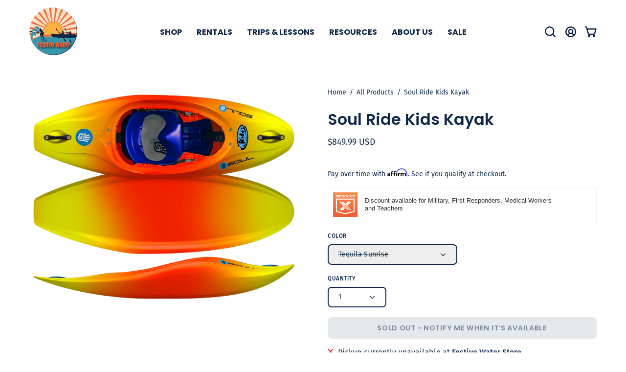

--- FILE ---
content_type: text/html; charset=utf-8
request_url: https://festivewater.com/products/soul-ride-kids-kayak
body_size: 68685
content:
<!doctype html>
<html class="no-js no-touch page-loading" lang="en">
<head><meta charset="utf-8">
<meta http-equiv="X-UA-Compatible" content="IE=edge">
<meta name="viewport" content="width=device-width, height=device-height, initial-scale=1.0, minimum-scale=1.0">
<link rel="canonical" href="https://festivewater.com/products/soul-ride-kids-kayak"><link rel="preconnect" href="https://fonts.shopifycdn.com" crossorigin><link rel="preload" as="font" href="//festivewater.com/cdn/fonts/fira_sans/firasans_n4.2bbe25c7eff81f2190328b1f4c09fff694a30391.woff2" type="font/woff2" crossorigin><link rel="preload" as="font" href="//festivewater.com/cdn/fonts/poppins/poppins_n6.aa29d4918bc243723d56b59572e18228ed0786f6.woff2" type="font/woff2" crossorigin><link rel="preload" as="image" href="//festivewater.com/cdn/shop/t/9/assets/loading.svg?v=91665432863842511931749649654"><style data-shopify>
  .no-js.page-loading .loading-overlay,
  html:not(.page-loading) .loading-overlay { opacity: 0; visibility: hidden; pointer-events: none; animation: fadeOut 1s ease; transition: visibility 0s linear 1s; }

  .loading-overlay { position: fixed; top: 0; left: 0; z-index: 99999; width: 100vw; height: 100vh; display: flex; align-items: center; justify-content: center; background: var(--overlay-bg, var(--COLOR-BLACK-WHITE)); }</style><link rel="preload" as="image" href="//festivewater.com/cdn/shop/files/logo-big-2-e1640804670886_ad060a84-1ada-44fc-8e40-cd49165119ba_150x150.png?v=1738202873" data-preload="150x150"><style data-shopify>.loader__image__holder { position: absolute; top: 0; left: 0; width: 100%; height: 100%; font-size: 0; display: none; align-items: center; justify-content: center; animation: pulse-loading 2s infinite ease-in-out; }
    .loader__image__holder:has(.loader__image--fallback) { animation: none; }
    .loading-image .loader__image__holder { display: flex; }
    .loader__image { max-width: 150px; height: auto; object-fit: contain; }
    .loading-image .loader__image--fallback { width: 150px; height: 150px; max-width: 150px; mask: var(--loading-svg) center center/contain no-repeat; background: var(--overlay-bg-svg, var(--COLOR-WHITE-BLACK)); }</style><script>
    const loadingAppearance = "once";
    const loaded = sessionStorage.getItem('loaded');

    if (loadingAppearance === 'once') {
      if (loaded === null) {
        sessionStorage.setItem('loaded', true);
        document.documentElement.classList.add('loading-image');
      }
    } else {
      document.documentElement.classList.add('loading-image');
    }
  </script><link rel="shortcut icon" href="//festivewater.com/cdn/shop/files/logo-big-2-e1640804670886_32x32.png?v=1738203222" type="image/png">
<title>Soul Ride Kids Kayak | Festive Water Paddlesports
  
  
  </title><meta name="description" content="Buy Soul Ride Kids Kayak for only $849.99 at Festive Water Paddlesports! North GA and Lake Lanier authorized Soul Waterman retailer! Kayak Shipping available across the US!">

<meta property="og:site_name" content="Festive Water Paddlesports">
<meta property="og:url" content="https://festivewater.com/products/soul-ride-kids-kayak">
<meta property="og:title" content="Soul Ride Kids Kayak | Festive Water Paddlesports">
<meta property="og:type" content="product">
<meta property="og:description" content="Buy Soul Ride Kids Kayak for only $849.99 at Festive Water Paddlesports! North GA and Lake Lanier authorized Soul Waterman retailer! Kayak Shipping available across the US!"><meta property="og:image" content="http://festivewater.com/cdn/shop/files/soul-ride-kids-kayak-kids-kayak-tequila-sunrise-swrkk-81142302-4797661.webp?v=1765844466">
  <meta property="og:image:secure_url" content="https://festivewater.com/cdn/shop/files/soul-ride-kids-kayak-kids-kayak-tequila-sunrise-swrkk-81142302-4797661.webp?v=1765844466">
  <meta property="og:image:width" content="1024">
  <meta property="og:image:height" content="852"><meta property="og:price:amount" content="849.99">
  <meta property="og:price:currency" content="USD"><meta name="twitter:card" content="summary_large_image">
<meta name="twitter:title" content="Soul Ride Kids Kayak | Festive Water Paddlesports">
<meta name="twitter:description" content="Buy Soul Ride Kids Kayak for only $849.99 at Festive Water Paddlesports! North GA and Lake Lanier authorized Soul Waterman retailer! Kayak Shipping available across the US!"><style data-shopify>@font-face {
  font-family: Poppins;
  font-weight: 600;
  font-style: normal;
  font-display: swap;
  src: url("//festivewater.com/cdn/fonts/poppins/poppins_n6.aa29d4918bc243723d56b59572e18228ed0786f6.woff2") format("woff2"),
       url("//festivewater.com/cdn/fonts/poppins/poppins_n6.5f815d845fe073750885d5b7e619ee00e8111208.woff") format("woff");
}

    @font-face {
  font-family: "Fira Sans";
  font-weight: 400;
  font-style: normal;
  font-display: swap;
  src: url("//festivewater.com/cdn/fonts/fira_sans/firasans_n4.2bbe25c7eff81f2190328b1f4c09fff694a30391.woff2") format("woff2"),
       url("//festivewater.com/cdn/fonts/fira_sans/firasans_n4.3080da6df53473deabf85f231151766e88fe58e5.woff") format("woff");
}

    @font-face {
  font-family: "Fira Sans";
  font-weight: 400;
  font-style: normal;
  font-display: swap;
  src: url("//festivewater.com/cdn/fonts/fira_sans/firasans_n4.2bbe25c7eff81f2190328b1f4c09fff694a30391.woff2") format("woff2"),
       url("//festivewater.com/cdn/fonts/fira_sans/firasans_n4.3080da6df53473deabf85f231151766e88fe58e5.woff") format("woff");
}

    @font-face {
  font-family: Pacifico;
  font-weight: 400;
  font-style: normal;
  font-display: swap;
  src: url("//festivewater.com/cdn/fonts/pacifico/pacifico_n4.70d15be9aa2255257fe626d87fbc1ed38436b047.woff2") format("woff2"),
       url("//festivewater.com/cdn/fonts/pacifico/pacifico_n4.a3007cff6385e4e75c208a720cd121ff3558d293.woff") format("woff");
}


    
      @font-face {
  font-family: Poppins;
  font-weight: 700;
  font-style: normal;
  font-display: swap;
  src: url("//festivewater.com/cdn/fonts/poppins/poppins_n7.56758dcf284489feb014a026f3727f2f20a54626.woff2") format("woff2"),
       url("//festivewater.com/cdn/fonts/poppins/poppins_n7.f34f55d9b3d3205d2cd6f64955ff4b36f0cfd8da.woff") format("woff");
}

    

    
      @font-face {
  font-family: Poppins;
  font-weight: 400;
  font-style: normal;
  font-display: swap;
  src: url("//festivewater.com/cdn/fonts/poppins/poppins_n4.0ba78fa5af9b0e1a374041b3ceaadf0a43b41362.woff2") format("woff2"),
       url("//festivewater.com/cdn/fonts/poppins/poppins_n4.214741a72ff2596839fc9760ee7a770386cf16ca.woff") format("woff");
}

    

    
      @font-face {
  font-family: Poppins;
  font-weight: 900;
  font-style: normal;
  font-display: swap;
  src: url("//festivewater.com/cdn/fonts/poppins/poppins_n9.eb6b9ef01b62e777a960bfd02fc9fb4918cd3eab.woff2") format("woff2"),
       url("//festivewater.com/cdn/fonts/poppins/poppins_n9.6501a5bd018e348b6d5d6e8c335f9e7d32a80c36.woff") format("woff");
}

    

    
      @font-face {
  font-family: "Fira Sans";
  font-weight: 100;
  font-style: normal;
  font-display: swap;
  src: url("//festivewater.com/cdn/fonts/fira_sans/firasans_n1.048184d9e233b2f945c7e28c7d8834f692c09903.woff2") format("woff2"),
       url("//festivewater.com/cdn/fonts/fira_sans/firasans_n1.8e5054be587f92d700415bcd424f0c489fe7f1e2.woff") format("woff");
}

    

    
      @font-face {
  font-family: "Fira Sans";
  font-weight: 500;
  font-style: normal;
  font-display: swap;
  src: url("//festivewater.com/cdn/fonts/fira_sans/firasans_n5.79552cf8367e3a638e44238b675dd4700f65828b.woff2") format("woff2"),
       url("//festivewater.com/cdn/fonts/fira_sans/firasans_n5.25d9c18d6f08e187a1ae61178f0b0b11f90d296a.woff") format("woff");
}

    

    
      @font-face {
  font-family: "Fira Sans";
  font-weight: 400;
  font-style: italic;
  font-display: swap;
  src: url("//festivewater.com/cdn/fonts/fira_sans/firasans_i4.c80c323ec965c58e05ab85d436c872a499b8b684.woff2") format("woff2"),
       url("//festivewater.com/cdn/fonts/fira_sans/firasans_i4.4a2d82e939dfe1cd2fff5fc4411d982dee96dce7.woff") format("woff");
}

    

    
      @font-face {
  font-family: "Fira Sans";
  font-weight: 700;
  font-style: italic;
  font-display: swap;
  src: url("//festivewater.com/cdn/fonts/fira_sans/firasans_i7.a949787ab1c615cf91b95a6e513021199c64f31e.woff2") format("woff2"),
       url("//festivewater.com/cdn/fonts/fira_sans/firasans_i7.799cab282970134691125391a3ab6bd6bc1306c6.woff") format("woff");
}

    

    
      @font-face {
  font-family: "Fira Sans";
  font-weight: 500;
  font-style: normal;
  font-display: swap;
  src: url("//festivewater.com/cdn/fonts/fira_sans/firasans_n5.79552cf8367e3a638e44238b675dd4700f65828b.woff2") format("woff2"),
       url("//festivewater.com/cdn/fonts/fira_sans/firasans_n5.25d9c18d6f08e187a1ae61178f0b0b11f90d296a.woff") format("woff");
}

    
:root {--COLOR-PRIMARY-OPPOSITE: #ffffff;
      --COLOR-PRIMARY-LIGHTEN-DARKEN-ALPHA-20: rgba(246, 147, 109, 0.2);
      --COLOR-PRIMARY-LIGHTEN-DARKEN-ALPHA-30: rgba(246, 147, 109, 0.3);

      --PRIMARY-BUTTONS-COLOR-BG: #f36f3d;
      --PRIMARY-BUTTONS-COLOR-TEXT: #ffffff;
      --PRIMARY-BUTTONS-COLOR-TEXT-ALPHA-10: rgba(255, 255, 255, 0.1);
      --PRIMARY-BUTTONS-COLOR-BORDER: #f36f3d;
      --PRIMARY-BUTTONS-COLOR-HOVER: rgba(255, 255, 255, 0.2);

      --PRIMARY-BUTTONS-COLOR-LIGHTEN-DARKEN: #f6936d;

      --PRIMARY-BUTTONS-COLOR-ALPHA-05: rgba(243, 111, 61, 0.05);
      --PRIMARY-BUTTONS-COLOR-ALPHA-10: rgba(243, 111, 61, 0.1);
      --PRIMARY-BUTTONS-COLOR-ALPHA-50: rgba(243, 111, 61, 0.5);--COLOR-SECONDARY-OPPOSITE: #ffffff;
      --COLOR-SECONDARY-OPPOSITE-ALPHA-20: rgba(255, 255, 255, 0.2);
      --COLOR-SECONDARY-LIGHTEN-DARKEN-ALPHA-20: rgba(79, 177, 196, 0.2);
      --COLOR-SECONDARY-LIGHTEN-DARKEN-ALPHA-30: rgba(79, 177, 196, 0.3);

      --SECONDARY-BUTTONS-COLOR-BG: #3896a8;
      --SECONDARY-BUTTONS-COLOR-TEXT: #ffffff;
      --SECONDARY-BUTTONS-COLOR-TEXT-ALPHA-10: rgba(255, 255, 255, 0.1);
      --SECONDARY-BUTTONS-COLOR-BORDER: #3896a8;

      --SECONDARY-BUTTONS-COLOR-ALPHA-05: rgba(56, 150, 168, 0.05);
      --SECONDARY-BUTTONS-COLOR-ALPHA-10: rgba(56, 150, 168, 0.1);
      --SECONDARY-BUTTONS-COLOR-ALPHA-50: rgba(56, 150, 168, 0.5);--OUTLINE-BUTTONS-PRIMARY-BG: transparent;
      --OUTLINE-BUTTONS-PRIMARY-TEXT: #f36f3d;
      --OUTLINE-BUTTONS-PRIMARY-TEXT-ALPHA-10: rgba(243, 111, 61, 0.1);
      --OUTLINE-BUTTONS-PRIMARY-BORDER: #f36f3d;
      --OUTLINE-BUTTONS-PRIMARY-BG-HOVER: rgba(246, 147, 109, 0.2);

      --OUTLINE-BUTTONS-SECONDARY-BG: transparent;
      --OUTLINE-BUTTONS-SECONDARY-TEXT: #3896a8;
      --OUTLINE-BUTTONS-SECONDARY-TEXT-ALPHA-10: rgba(56, 150, 168, 0.1);
      --OUTLINE-BUTTONS-SECONDARY-BORDER: #3896a8;
      --OUTLINE-BUTTONS-SECONDARY-BG-HOVER: rgba(79, 177, 196, 0.2);

      --OUTLINE-BUTTONS-WHITE-BG: transparent;
      --OUTLINE-BUTTONS-WHITE-TEXT: #ffffff;
      --OUTLINE-BUTTONS-WHITE-TEXT-ALPHA-10: rgba(255, 255, 255, 0.1);
      --OUTLINE-BUTTONS-WHITE-BORDER: #ffffff;

      --OUTLINE-BUTTONS-BLACK-BG: transparent;
      --OUTLINE-BUTTONS-BLACK-TEXT: #000000;
      --OUTLINE-BUTTONS-BLACK-TEXT-ALPHA-10: rgba(0, 0, 0, 0.1);
      --OUTLINE-BUTTONS-BLACK-BORDER: #000000;--OUTLINE-SOLID-BUTTONS-PRIMARY-BG: #f36f3d;
      --OUTLINE-SOLID-BUTTONS-PRIMARY-TEXT: #ffffff;
      --OUTLINE-SOLID-BUTTONS-PRIMARY-TEXT-ALPHA-10: rgba(255, 255, 255, 0.1);
      --OUTLINE-SOLID-BUTTONS-PRIMARY-BORDER: #ffffff;
      --OUTLINE-SOLID-BUTTONS-PRIMARY-BG-HOVER: rgba(255, 255, 255, 0.2);

      --OUTLINE-SOLID-BUTTONS-SECONDARY-BG: #3896a8;
      --OUTLINE-SOLID-BUTTONS-SECONDARY-TEXT: #ffffff;
      --OUTLINE-SOLID-BUTTONS-SECONDARY-TEXT-ALPHA-10: rgba(255, 255, 255, 0.1);
      --OUTLINE-SOLID-BUTTONS-SECONDARY-BORDER: #ffffff;
      --OUTLINE-SOLID-BUTTONS-SECONDARY-BG-HOVER: rgba(255, 255, 255, 0.2);

      --OUTLINE-SOLID-BUTTONS-WHITE-BG: #ffffff;
      --OUTLINE-SOLID-BUTTONS-WHITE-TEXT: #000000;
      --OUTLINE-SOLID-BUTTONS-WHITE-TEXT-ALPHA-10: rgba(0, 0, 0, 0.1);
      --OUTLINE-SOLID-BUTTONS-WHITE-BORDER: #000000;

      --OUTLINE-SOLID-BUTTONS-BLACK-BG: #000000;
      --OUTLINE-SOLID-BUTTONS-BLACK-TEXT: #ffffff;
      --OUTLINE-SOLID-BUTTONS-BLACK-TEXT-ALPHA-10: rgba(255, 255, 255, 0.1);
      --OUTLINE-SOLID-BUTTONS-BLACK-BORDER: #ffffff;--COLOR-HEADING: #0f274a;
      --COLOR-TEXT: #0f274a;
      --COLOR-TEXT-DARKEN: #000000;
      --COLOR-TEXT-LIGHTEN: #20549f;
      --COLOR-TEXT-ALPHA-5: rgba(15, 39, 74, 0.05);
      --COLOR-TEXT-ALPHA-8: rgba(15, 39, 74, 0.08);
      --COLOR-TEXT-ALPHA-10: rgba(15, 39, 74, 0.1);
      --COLOR-TEXT-ALPHA-15: rgba(15, 39, 74, 0.15);
      --COLOR-TEXT-ALPHA-20: rgba(15, 39, 74, 0.2);
      --COLOR-TEXT-ALPHA-25: rgba(15, 39, 74, 0.25);
      --COLOR-TEXT-ALPHA-50: rgba(15, 39, 74, 0.5);
      --COLOR-TEXT-ALPHA-60: rgba(15, 39, 74, 0.6);
      --COLOR-TEXT-ALPHA-85: rgba(15, 39, 74, 0.85);

      --COLOR-BG: #ffffff;
      --COLOR-BG-ALPHA-25: rgba(255, 255, 255, 0.25);
      --COLOR-BG-ALPHA-35: rgba(255, 255, 255, 0.35);
      --COLOR-BG-ALPHA-60: rgba(255, 255, 255, 0.6);
      --COLOR-BG-ALPHA-65: rgba(255, 255, 255, 0.65);
      --COLOR-BG-ALPHA-85: rgba(255, 255, 255, 0.85);
      --COLOR-BG-DARKEN: #e6e6e6;
      --COLOR-BG-LIGHTEN-DARKEN: #e6e6e6;
      --COLOR-BG-LIGHTEN-DARKEN-SHIMMER-BG: #fafafa;
      --COLOR-BG-LIGHTEN-DARKEN-SHIMMER-EFFECT: #f5f5f5;
      --COLOR-BG-LIGHTEN-DARKEN-SHIMMER-ENHANCEMENT: #000000;
      --COLOR-BG-LIGHTEN-DARKEN-FOREGROUND: #f7f7f7;
      --COLOR-BG-LIGHTEN-DARKEN-HIGHLIGHT: #d9d9d9;
      --COLOR-BG-LIGHTEN-DARKEN-SEARCH-LOADER: #cccccc;
      --COLOR-BG-LIGHTEN-DARKEN-SEARCH-LOADER-LINE: #e6e6e6;
      --COLOR-BG-LIGHTEN-DARKEN-2: #cdcdcd;
      --COLOR-BG-LIGHTEN-DARKEN-3: #c0c0c0;
      --COLOR-BG-LIGHTEN-DARKEN-4: #b3b3b3;
      --COLOR-BG-LIGHTEN-DARKEN-5: #a6a6a6;
      --COLOR-BG-LIGHTEN-DARKEN-6: #9a9a9a;
      --COLOR-BG-LIGHTEN-DARKEN-CONTRAST: #b3b3b3;
      --COLOR-BG-LIGHTEN-DARKEN-CONTRAST-2: #a6a6a6;
      --COLOR-BG-LIGHTEN-DARKEN-CONTRAST-3: #999999;
      --COLOR-BG-LIGHTEN-DARKEN-CONTRAST-4: #8c8c8c;
      --COLOR-BG-LIGHTEN-DARKEN-CONTRAST-5: #808080;
      --COLOR-BG-LIGHTEN-DARKEN-CONTRAST-6: #737373;

      --COLOR-INPUT-BG: #ffffff;

      --COLOR-ACCENT: #3896a8;
      --COLOR-ACCENT-TEXT: #fff;
      --COLOR-ACCENT-MIX-ALPHA: rgba(28, 75, 84, 0.1);

      --COLOR-BORDER: #b1e4ed;
      --COLOR-BORDER-ALPHA-15: rgba(177, 228, 237, 0.15);
      --COLOR-BORDER-ALPHA-30: rgba(177, 228, 237, 0.3);
      --COLOR-BORDER-ALPHA-50: rgba(177, 228, 237, 0.5);
      --COLOR-BORDER-ALPHA-65: rgba(177, 228, 237, 0.65);
      --COLOR-BORDER-LIGHTEN-DARKEN: #35b9d0;
      --COLOR-BORDER-HAIRLINE: #f7f7f7;

      --COLOR-SALE-BG: #fcb040;
      --COLOR-SALE-TEXT: #ffffff;
      --COLOR-CUSTOM-BG: #0f274a;
      --COLOR-CUSTOM-TEXT: #ffffff;
      --COLOR-SOLD-BG: #3896a8;
      --COLOR-SOLD-TEXT: #ffffff;
      --COLOR-SAVING-BG: #f36f3d;
      --COLOR-SAVING-TEXT: #ffffff;

      --COLOR-WHITE-BLACK: #fff;
      --COLOR-BLACK-WHITE: #000;
      --COLOR-BLACK-WHITE-ALPHA-25: rgba(0, 0, 0, 0.25);
      --COLOR-BLACK-WHITE-ALPHA-34: rgba(0, 0, 0, 0.34);
      --COLOR-BG-OVERLAY: rgba(255, 255, 255, 0.5);--COLOR-DISABLED-GREY: rgba(15, 39, 74, 0.05);
      --COLOR-DISABLED-GREY-DARKEN: rgba(15, 39, 74, 0.45);
      --COLOR-ERROR: #D02E2E;
      --COLOR-ERROR-BG: #f3cbcb;
      --COLOR-SUCCESS: #56AD6A;
      --COLOR-SUCCESS-BG: #ECFEF0;
      --COLOR-WARN: #ECBD5E;
      --COLOR-TRANSPARENT: rgba(255, 255, 255, 0);

      --COLOR-WHITE: #ffffff;
      --COLOR-WHITE-DARKEN: #f2f2f2;
      --COLOR-WHITE-ALPHA-10: rgba(255, 255, 255, 0.1);
      --COLOR-WHITE-ALPHA-20: rgba(255, 255, 255, 0.2);
      --COLOR-WHITE-ALPHA-25: rgba(255, 255, 255, 0.25);
      --COLOR-WHITE-ALPHA-50: rgba(255, 255, 255, 0.5);
      --COLOR-WHITE-ALPHA-60: rgba(255, 255, 255, 0.6);
      --COLOR-BLACK: #000000;
      --COLOR-BLACK-LIGHTEN: #1a1a1a;
      --COLOR-BLACK-ALPHA-05: rgba(0, 0, 0, 0.05);
      --COLOR-BLACK-ALPHA-10: rgba(0, 0, 0, 0.1);
      --COLOR-BLACK-ALPHA-20: rgba(0, 0, 0, 0.2);
      --COLOR-BLACK-ALPHA-25: rgba(0, 0, 0, 0.25);
      --COLOR-BLACK-ALPHA-50: rgba(0, 0, 0, 0.5);
      --COLOR-BLACK-ALPHA-60: rgba(0, 0, 0, 0.6);--FONT-STACK-BODY: "Fira Sans", sans-serif;
      --FONT-STYLE-BODY: normal;
      --FONT-STYLE-BODY-ITALIC: italic;
      --FONT-ADJUST-BODY: 1.0;

      --FONT-WEIGHT-BODY: 400;
      --FONT-WEIGHT-BODY-LIGHT: 100;
      --FONT-WEIGHT-BODY-MEDIUM: 700;
      --FONT-WEIGHT-BODY-BOLD: 500;

      --FONT-STACK-HEADING: Poppins, sans-serif;
      --FONT-STYLE-HEADING: normal;
      --FONT-STYLE-HEADING-ITALIC: italic;
      --FONT-ADJUST-HEADING: 1.0;

      --FONT-WEIGHT-HEADING: 600;
      --FONT-WEIGHT-HEADING-LIGHT: 400;
      --FONT-WEIGHT-HEADING-MEDIUM: 900;
      --FONT-WEIGHT-HEADING-BOLD: 700;

      --FONT-STACK-NAV: Poppins, sans-serif;
      --FONT-STYLE-NAV: normal;
      --FONT-STYLE-NAV-ITALIC: italic;
      --FONT-ADJUST-NAV: 0.9;
      --FONT-ADJUST-NAV-TOP-LEVEL: 1.0;

      --FONT-WEIGHT-NAV: 600;
      --FONT-WEIGHT-NAV-LIGHT: 400;
      --FONT-WEIGHT-NAV-MEDIUM: 900;
      --FONT-WEIGHT-NAV-BOLD: 700;

      --FONT-ADJUST-PRODUCT-GRID: 0.9;
      --FONT-ADJUST-PRODUCT-GRID-HEADING: 0.9;

      --FONT-ADJUST-BADGES: 1.0;

      --FONT-STACK-BUTTON: Poppins, sans-serif;
      --FONT-STYLE-BUTTON: normal;
      --FONT-STYLE-BUTTON-ITALIC: italic;
      --FONT-ADJUST-SMALL-BUTTON: 0.9;
      --FONT-ADJUST-MEDIUM-BUTTON: 0.9;
      --FONT-ADJUST-LARGE-BUTTON: 0.9;

      --FONT-WEIGHT-BUTTON: 600;
      --FONT-WEIGHT-BUTTON-MEDIUM: 900;
      --FONT-WEIGHT-BUTTON-BOLD: 700;

      --FONT-STACK-SUBHEADING: "Fira Sans", sans-serif;
      --FONT-STYLE-SUBHEADING: normal;
      --FONT-ADJUST-SUBHEADING: 1.0;

      --FONT-WEIGHT-SUBHEADING: 400;
      --FONT-WEIGHT-SUBHEADING-BOLD: 500;

      --FONT-STACK-LABEL: "Fira Sans", sans-serif;
      --FONT-STYLE-LABEL: normal;
      --FONT-ADJUST-LABEL: 0.65;

      --FONT-STACK-HIGHLIGHT: Pacifico, cursive;
      --FONT-STYLE-HIGHLIGHT: normal;
      --FONT-WEIGHT-HIGHLIGHT: 400;

      --FONT-WEIGHT-LABEL: 500;

      --LETTER-SPACING-NAV: 0.0em;
      --LETTER-SPACING-HEADING: 0.0em;
      --LETTER-SPACING-SUBHEADING: 0.2em;
      --LETTER-SPACING-BUTTON: 0.05em;
      --LETTER-SPACING-LABEL: 0.05em;

      --BUTTON-TEXT-CAPS: uppercase;
      --HEADING-TEXT-CAPS: none;
      --SUBHEADING-TEXT-CAPS: uppercase;
      --LABEL-TEXT-CAPS: uppercase;--FONT-SIZE-INPUT: 1.0rem;--RADIUS: 8px;
      --RADIUS-SMALL: 8px;
      --RADIUS-TINY: 8px;
      --RADIUS-CHECKBOX: 4px;
      --RADIUS-TEXTAREA: 8px;--RADIUS-BADGE: 4px;--PRODUCT-MEDIA-PADDING-TOP: 100%;--BORDER-WIDTH: 2px;--STROKE-WIDTH: 18px;--SITE-WIDTH: 1440px;
      --SITE-WIDTH-NARROW: 840px;

      
      --SMALL-BUTTON-WIDTH: 50px;
      --MEDIUM-BUTTON-WIDTH: 150px;
      --LARGE-BUTTON-WIDTH: 200px;
      --SMALL-BUTTON-HEIGHT: 20px;
      --MEDIUM-BUTTON-HEIGHT: 20px;
      --LARGE-BUTTON-HEIGHT: 20px;--COLOR-UPSELLS-BG: #F1EFE8;
      --COLOR-UPSELLS-TEXT: #0B0B0B;
      --COLOR-UPSELLS-TEXT-LIGHTEN: #3e3e3e;
      --COLOR-UPSELLS-DISABLED-GREY-DARKEN: rgba(11, 11, 11, 0.45);
      --UPSELLS-HEIGHT: 130px;
      --UPSELLS-IMAGE-WIDTH: 30%;--ICON-ARROW-RIGHT: url( "//festivewater.com/cdn/shop/t/9/assets/icon-chevron-right-bold.svg?v=56684163991099016191749649653" );--loading-svg: url( "//festivewater.com/cdn/shop/t/9/assets/loading.svg?v=91665432863842511931749649654" );
      --icon-check: url( "//festivewater.com/cdn/shop/t/9/assets/icon-check.svg?v=175316081881880408121749649654" );
      --icon-check-swatch: url( "//festivewater.com/cdn/shop/t/9/assets/icon-check-swatch.svg?v=131897745589030387781749649654" );
      --icon-zoom-in: url( "//festivewater.com/cdn/shop/t/9/assets/icon-zoom-in.svg?v=157433013461716915331749649654" );
      --icon-zoom-out: url( "//festivewater.com/cdn/shop/t/9/assets/icon-zoom-out.svg?v=164909107869959372931749649653" );--collection-sticky-bar-height: 0px;
      --collection-image-padding-top: 60%;

      --drawer-width: 400px;
      --drawer-transition: transform 0.4s cubic-bezier(0.46, 0.01, 0.32, 1);--gutter: 60px;
      --gutter-mobile: 20px;
      --grid-gutter: 20px;
      --grid-gutter-mobile: 35px;--inner: 20px;
      --inner-tablet: 18px;
      --inner-mobile: 16px;--grid: repeat(4, minmax(0, 1fr));
      --grid-tablet: repeat(3, minmax(0, 1fr));
      --grid-mobile: repeat(2, minmax(0, 1fr));
      --megamenu-grid: repeat(4, minmax(0, 1fr));
      --grid-row: 1 / span 4;--scrollbar-width: 0px;--overlay: #000;
      --overlay-opacity: 1;--swatch-width: 38px;
      --swatch-height: 26px;
      --swatch-size: 32px;
      --swatch-size-mobile: 30px;

      
      --move-offset: 20px;

      
      --autoplay-speed: 2200ms;
    }

    
.product-upsell__image:after,
    .popup-quick-view__nav-media:after,
    .product-gallery__media--image:after,
    .product-gallery__media--onboarding:after,
    .product-single__thumbnail-link:after {
      content: '';
      position: absolute;
      z-index: 1;
      inset: 0;
      background: rgba(0, 0, 0, .03);
      pointer-events: none;
    }</style><link href="//festivewater.com/cdn/shop/t/9/assets/theme.css?v=103899792911566307181749649653" rel="stylesheet" type="text/css" media="all" /><script
  type="text/javascript"
>
    if (window.MSInputMethodContext && document.documentMode) {
      var scripts = document.getElementsByTagName('script')[0];
      var polyfill = document.createElement("script");
      polyfill.defer = true;
      polyfill.src = "//festivewater.com/cdn/shop/t/9/assets/ie11.js?v=164037955086922138091749649654";

      scripts.parentNode.insertBefore(polyfill, scripts);

      document.documentElement.classList.add('ie11');
    } else {
      document.documentElement.className = document.documentElement.className.replace('no-js', 'js');
    }

    let root = '/';
    if (root[root.length - 1] !== '/') {
      root = `${root}/`;
    }

    window.theme = {
      routes: {
        root: root,
        cart_url: "\/cart",
        cart_add_url: "\/cart\/add",
        cart_change_url: "\/cart\/change",
        shop_url: "https:\/\/festivewater.com",
        searchUrl: '/search',
        predictiveSearchUrl: '/search/suggest',
        product_recommendations_url: "\/recommendations\/products"
      },
      assets: {
        photoswipe: '//festivewater.com/cdn/shop/t/9/assets/photoswipe.js?v=162613001030112971491749649654',
        smoothscroll: '//festivewater.com/cdn/shop/t/9/assets/smoothscroll.js?v=37906625415260927261749649653',
        no_image: "//festivewater.com/cdn/shop/files/logo-big-2-e1640804670886_ad060a84-1ada-44fc-8e40-cd49165119ba_1024x.png?v=1738202873",
        swatches: '//festivewater.com/cdn/shop/t/9/assets/swatches.json?v=108341084980828767351749649654',
        base: "//festivewater.com/cdn/shop/t/9/assets/"
      },
      strings: {
        add_to_cart: "Add to Cart",
        cart_acceptance_error: "You must accept our terms and conditions.",
        cart_empty: "Your cart is currently empty.",
        cart_price: "Price",
        cart_quantity: "Quantity",
        cart_items_one: "{{ count }} item",
        cart_items_many: "{{ count }} items",
        cart_title: "Cart",
        cart_total: "Total",
        continue_shopping: "Continue Shopping",
        free: "Free",
        limit_error: "Sorry, looks like we don\u0026#39;t have enough of this product.",
        preorder: "Pre-Order",
        remove: "Remove",
        sale_badge_text: "Sale",
        saving_badge: "Save {{ discount }}",
        saving_up_to_badge: "Save up to {{ discount }}",
        sold_out: "Sold Out",
        subscription: "Subscription",
        unavailable: "Unavailable",
        unit_price_label: "Unit price",
        unit_price_separator: "per",
        zero_qty_error: "Quantity must be greater than 0.",
        delete_confirm: "Are you sure you wish to delete this address?",
        newsletter_product_availability: "Notify Me When It’s Available"
      },
      icons: {
        close: '<svg aria-hidden="true" focusable="false" role="presentation" class="icon icon-close" viewBox="0 0 192 192"><path d="M150 42 42 150M150 150 42 42" stroke="currentColor" stroke-linecap="round" stroke-linejoin="round"/></svg>'
      },
      settings: {
        animationsEnabled: true,
        cartType: "drawer",
        enableAcceptTerms: false,
        enableInfinityScroll: true,
        enablePaymentButton: false,
        gridImageSize: "contain",
        gridImageAspectRatio: 1,
        mobileMenuBehaviour: "link",
        productGridHover: "none",
        savingBadgeType: "percentage",
        showSaleBadge: true,
        showSoldBadge: true,
        showSavingBadge: true,
        quickBuy: "quick_buy",
        suggestArticles: true,
        suggestCollections: true,
        suggestProducts: true,
        suggestPages: true,
        suggestionsResultsLimit: 10,
        currency_code_enable: true,
        hideInventoryCount: true,
        colorSwatchesType: "disabled",
        atcButtonShowPrice: false,
        buynowButtonColor: "btn--primary",
        buynowButtonStyle: "btn--solid",
        buynowButtonSize: "btn--medium",
        mobileMenuType: "new",
      },
      sizes: {
        mobile: 480,
        small: 768,
        large: 1024,
        widescreen: 1440
      },
      moneyFormat: "${{amount}}",
      moneyWithCurrencyFormat: "${{amount}} USD",
      subtotal: 0,
      current_iso_code: "USD",
      info: {
        name: 'Palo Alto'
      },
      version: '6.2.2'
    };
    window.PaloAlto = window.PaloAlto || {};
    window.slate = window.slate || {};
    window.isHeaderTransparent = false;
    window.stickyHeaderHeight = 60;
    window.lastWindowWidth = window.innerWidth || document.documentElement.clientWidth;
</script><script src="//festivewater.com/cdn/shop/t/9/assets/vendor.js?v=42276325216716451771749649654" defer="defer"></script>
<script src="//festivewater.com/cdn/shop/t/9/assets/theme.js?v=8997254070375761731749649654" defer="defer"></script><script>window.performance && window.performance.mark && window.performance.mark('shopify.content_for_header.start');</script><meta name="google-site-verification" content="x9k-zA7JWSNNu14mS9-PvV9EAfy_7MqYpeRG6t-hRz0">
<meta name="facebook-domain-verification" content="80uhn7ir9xki6pw62bgxi25rdhwkf2">
<meta id="shopify-digital-wallet" name="shopify-digital-wallet" content="/72975122718/digital_wallets/dialog">
<meta name="shopify-checkout-api-token" content="1809dabf5ced9b563706562919f209a6">
<meta id="in-context-paypal-metadata" data-shop-id="72975122718" data-venmo-supported="false" data-environment="production" data-locale="en_US" data-paypal-v4="true" data-currency="USD">
<link rel="alternate" type="application/json+oembed" href="https://festivewater.com/products/soul-ride-kids-kayak.oembed">
<script async="async" src="/checkouts/internal/preloads.js?locale=en-US"></script>
<link rel="preconnect" href="https://shop.app" crossorigin="anonymous">
<script async="async" src="https://shop.app/checkouts/internal/preloads.js?locale=en-US&shop_id=72975122718" crossorigin="anonymous"></script>
<script id="apple-pay-shop-capabilities" type="application/json">{"shopId":72975122718,"countryCode":"US","currencyCode":"USD","merchantCapabilities":["supports3DS"],"merchantId":"gid:\/\/shopify\/Shop\/72975122718","merchantName":"Festive Water Paddlesports","requiredBillingContactFields":["postalAddress","email","phone"],"requiredShippingContactFields":["postalAddress","email","phone"],"shippingType":"shipping","supportedNetworks":["visa","masterCard","amex","discover","elo","jcb"],"total":{"type":"pending","label":"Festive Water Paddlesports","amount":"1.00"},"shopifyPaymentsEnabled":true,"supportsSubscriptions":true}</script>
<script id="shopify-features" type="application/json">{"accessToken":"1809dabf5ced9b563706562919f209a6","betas":["rich-media-storefront-analytics"],"domain":"festivewater.com","predictiveSearch":true,"shopId":72975122718,"locale":"en"}</script>
<script>var Shopify = Shopify || {};
Shopify.shop = "festive-water.myshopify.com";
Shopify.locale = "en";
Shopify.currency = {"active":"USD","rate":"1.0"};
Shopify.country = "US";
Shopify.theme = {"name":"Updated copy of FW Theme 2025 Update","id":179066372382,"schema_name":"Palo Alto","schema_version":"6.2.2","theme_store_id":777,"role":"main"};
Shopify.theme.handle = "null";
Shopify.theme.style = {"id":null,"handle":null};
Shopify.cdnHost = "festivewater.com/cdn";
Shopify.routes = Shopify.routes || {};
Shopify.routes.root = "/";</script>
<script type="module">!function(o){(o.Shopify=o.Shopify||{}).modules=!0}(window);</script>
<script>!function(o){function n(){var o=[];function n(){o.push(Array.prototype.slice.apply(arguments))}return n.q=o,n}var t=o.Shopify=o.Shopify||{};t.loadFeatures=n(),t.autoloadFeatures=n()}(window);</script>
<script>
  window.ShopifyPay = window.ShopifyPay || {};
  window.ShopifyPay.apiHost = "shop.app\/pay";
  window.ShopifyPay.redirectState = null;
</script>
<script id="shop-js-analytics" type="application/json">{"pageType":"product"}</script>
<script defer="defer" async type="module" src="//festivewater.com/cdn/shopifycloud/shop-js/modules/v2/client.init-shop-cart-sync_BN7fPSNr.en.esm.js"></script>
<script defer="defer" async type="module" src="//festivewater.com/cdn/shopifycloud/shop-js/modules/v2/chunk.common_Cbph3Kss.esm.js"></script>
<script defer="defer" async type="module" src="//festivewater.com/cdn/shopifycloud/shop-js/modules/v2/chunk.modal_DKumMAJ1.esm.js"></script>
<script type="module">
  await import("//festivewater.com/cdn/shopifycloud/shop-js/modules/v2/client.init-shop-cart-sync_BN7fPSNr.en.esm.js");
await import("//festivewater.com/cdn/shopifycloud/shop-js/modules/v2/chunk.common_Cbph3Kss.esm.js");
await import("//festivewater.com/cdn/shopifycloud/shop-js/modules/v2/chunk.modal_DKumMAJ1.esm.js");

  window.Shopify.SignInWithShop?.initShopCartSync?.({"fedCMEnabled":true,"windoidEnabled":true});

</script>
<script defer="defer" async type="module" src="//festivewater.com/cdn/shopifycloud/shop-js/modules/v2/client.payment-terms_BxzfvcZJ.en.esm.js"></script>
<script defer="defer" async type="module" src="//festivewater.com/cdn/shopifycloud/shop-js/modules/v2/chunk.common_Cbph3Kss.esm.js"></script>
<script defer="defer" async type="module" src="//festivewater.com/cdn/shopifycloud/shop-js/modules/v2/chunk.modal_DKumMAJ1.esm.js"></script>
<script type="module">
  await import("//festivewater.com/cdn/shopifycloud/shop-js/modules/v2/client.payment-terms_BxzfvcZJ.en.esm.js");
await import("//festivewater.com/cdn/shopifycloud/shop-js/modules/v2/chunk.common_Cbph3Kss.esm.js");
await import("//festivewater.com/cdn/shopifycloud/shop-js/modules/v2/chunk.modal_DKumMAJ1.esm.js");

  
</script>
<script>
  window.Shopify = window.Shopify || {};
  if (!window.Shopify.featureAssets) window.Shopify.featureAssets = {};
  window.Shopify.featureAssets['shop-js'] = {"shop-cart-sync":["modules/v2/client.shop-cart-sync_CJVUk8Jm.en.esm.js","modules/v2/chunk.common_Cbph3Kss.esm.js","modules/v2/chunk.modal_DKumMAJ1.esm.js"],"init-fed-cm":["modules/v2/client.init-fed-cm_7Fvt41F4.en.esm.js","modules/v2/chunk.common_Cbph3Kss.esm.js","modules/v2/chunk.modal_DKumMAJ1.esm.js"],"init-shop-email-lookup-coordinator":["modules/v2/client.init-shop-email-lookup-coordinator_Cc088_bR.en.esm.js","modules/v2/chunk.common_Cbph3Kss.esm.js","modules/v2/chunk.modal_DKumMAJ1.esm.js"],"init-windoid":["modules/v2/client.init-windoid_hPopwJRj.en.esm.js","modules/v2/chunk.common_Cbph3Kss.esm.js","modules/v2/chunk.modal_DKumMAJ1.esm.js"],"shop-button":["modules/v2/client.shop-button_B0jaPSNF.en.esm.js","modules/v2/chunk.common_Cbph3Kss.esm.js","modules/v2/chunk.modal_DKumMAJ1.esm.js"],"shop-cash-offers":["modules/v2/client.shop-cash-offers_DPIskqss.en.esm.js","modules/v2/chunk.common_Cbph3Kss.esm.js","modules/v2/chunk.modal_DKumMAJ1.esm.js"],"shop-toast-manager":["modules/v2/client.shop-toast-manager_CK7RT69O.en.esm.js","modules/v2/chunk.common_Cbph3Kss.esm.js","modules/v2/chunk.modal_DKumMAJ1.esm.js"],"init-shop-cart-sync":["modules/v2/client.init-shop-cart-sync_BN7fPSNr.en.esm.js","modules/v2/chunk.common_Cbph3Kss.esm.js","modules/v2/chunk.modal_DKumMAJ1.esm.js"],"init-customer-accounts-sign-up":["modules/v2/client.init-customer-accounts-sign-up_CfPf4CXf.en.esm.js","modules/v2/client.shop-login-button_DeIztwXF.en.esm.js","modules/v2/chunk.common_Cbph3Kss.esm.js","modules/v2/chunk.modal_DKumMAJ1.esm.js"],"pay-button":["modules/v2/client.pay-button_CgIwFSYN.en.esm.js","modules/v2/chunk.common_Cbph3Kss.esm.js","modules/v2/chunk.modal_DKumMAJ1.esm.js"],"init-customer-accounts":["modules/v2/client.init-customer-accounts_DQ3x16JI.en.esm.js","modules/v2/client.shop-login-button_DeIztwXF.en.esm.js","modules/v2/chunk.common_Cbph3Kss.esm.js","modules/v2/chunk.modal_DKumMAJ1.esm.js"],"avatar":["modules/v2/client.avatar_BTnouDA3.en.esm.js"],"init-shop-for-new-customer-accounts":["modules/v2/client.init-shop-for-new-customer-accounts_CsZy_esa.en.esm.js","modules/v2/client.shop-login-button_DeIztwXF.en.esm.js","modules/v2/chunk.common_Cbph3Kss.esm.js","modules/v2/chunk.modal_DKumMAJ1.esm.js"],"shop-follow-button":["modules/v2/client.shop-follow-button_BRMJjgGd.en.esm.js","modules/v2/chunk.common_Cbph3Kss.esm.js","modules/v2/chunk.modal_DKumMAJ1.esm.js"],"checkout-modal":["modules/v2/client.checkout-modal_B9Drz_yf.en.esm.js","modules/v2/chunk.common_Cbph3Kss.esm.js","modules/v2/chunk.modal_DKumMAJ1.esm.js"],"shop-login-button":["modules/v2/client.shop-login-button_DeIztwXF.en.esm.js","modules/v2/chunk.common_Cbph3Kss.esm.js","modules/v2/chunk.modal_DKumMAJ1.esm.js"],"lead-capture":["modules/v2/client.lead-capture_DXYzFM3R.en.esm.js","modules/v2/chunk.common_Cbph3Kss.esm.js","modules/v2/chunk.modal_DKumMAJ1.esm.js"],"shop-login":["modules/v2/client.shop-login_CA5pJqmO.en.esm.js","modules/v2/chunk.common_Cbph3Kss.esm.js","modules/v2/chunk.modal_DKumMAJ1.esm.js"],"payment-terms":["modules/v2/client.payment-terms_BxzfvcZJ.en.esm.js","modules/v2/chunk.common_Cbph3Kss.esm.js","modules/v2/chunk.modal_DKumMAJ1.esm.js"]};
</script>
<script>(function() {
  var isLoaded = false;
  function asyncLoad() {
    if (isLoaded) return;
    isLoaded = true;
    var urls = ["https:\/\/cdn.nfcube.com\/instafeed-64bb6a283d50e8e4c8b82c21f180ac8e.js?shop=festive-water.myshopify.com","https:\/\/cdn.shopify.com\/s\/files\/1\/0729\/7512\/2718\/t\/5\/assets\/affirmShopify.js?v=1724690938\u0026shop=festive-water.myshopify.com","https:\/\/id-shop.govx.com\/app\/festive-water.myshopify.com\/govx.js?shop=festive-water.myshopify.com"];
    for (var i = 0; i < urls.length; i++) {
      var s = document.createElement('script');
      s.type = 'text/javascript';
      s.async = true;
      s.src = urls[i];
      var x = document.getElementsByTagName('script')[0];
      x.parentNode.insertBefore(s, x);
    }
  };
  if(window.attachEvent) {
    window.attachEvent('onload', asyncLoad);
  } else {
    window.addEventListener('load', asyncLoad, false);
  }
})();</script>
<script id="__st">var __st={"a":72975122718,"offset":-18000,"reqid":"94a80c35-8ad6-4e1c-a2b3-2d857b9eef02-1769933522","pageurl":"festivewater.com\/products\/soul-ride-kids-kayak","u":"92e1fcd3a4e3","p":"product","rtyp":"product","rid":8501978824990};</script>
<script>window.ShopifyPaypalV4VisibilityTracking = true;</script>
<script id="captcha-bootstrap">!function(){'use strict';const t='contact',e='account',n='new_comment',o=[[t,t],['blogs',n],['comments',n],[t,'customer']],c=[[e,'customer_login'],[e,'guest_login'],[e,'recover_customer_password'],[e,'create_customer']],r=t=>t.map((([t,e])=>`form[action*='/${t}']:not([data-nocaptcha='true']) input[name='form_type'][value='${e}']`)).join(','),a=t=>()=>t?[...document.querySelectorAll(t)].map((t=>t.form)):[];function s(){const t=[...o],e=r(t);return a(e)}const i='password',u='form_key',d=['recaptcha-v3-token','g-recaptcha-response','h-captcha-response',i],f=()=>{try{return window.sessionStorage}catch{return}},m='__shopify_v',_=t=>t.elements[u];function p(t,e,n=!1){try{const o=window.sessionStorage,c=JSON.parse(o.getItem(e)),{data:r}=function(t){const{data:e,action:n}=t;return t[m]||n?{data:e,action:n}:{data:t,action:n}}(c);for(const[e,n]of Object.entries(r))t.elements[e]&&(t.elements[e].value=n);n&&o.removeItem(e)}catch(o){console.error('form repopulation failed',{error:o})}}const l='form_type',E='cptcha';function T(t){t.dataset[E]=!0}const w=window,h=w.document,L='Shopify',v='ce_forms',y='captcha';let A=!1;((t,e)=>{const n=(g='f06e6c50-85a8-45c8-87d0-21a2b65856fe',I='https://cdn.shopify.com/shopifycloud/storefront-forms-hcaptcha/ce_storefront_forms_captcha_hcaptcha.v1.5.2.iife.js',D={infoText:'Protected by hCaptcha',privacyText:'Privacy',termsText:'Terms'},(t,e,n)=>{const o=w[L][v],c=o.bindForm;if(c)return c(t,g,e,D).then(n);var r;o.q.push([[t,g,e,D],n]),r=I,A||(h.body.append(Object.assign(h.createElement('script'),{id:'captcha-provider',async:!0,src:r})),A=!0)});var g,I,D;w[L]=w[L]||{},w[L][v]=w[L][v]||{},w[L][v].q=[],w[L][y]=w[L][y]||{},w[L][y].protect=function(t,e){n(t,void 0,e),T(t)},Object.freeze(w[L][y]),function(t,e,n,w,h,L){const[v,y,A,g]=function(t,e,n){const i=e?o:[],u=t?c:[],d=[...i,...u],f=r(d),m=r(i),_=r(d.filter((([t,e])=>n.includes(e))));return[a(f),a(m),a(_),s()]}(w,h,L),I=t=>{const e=t.target;return e instanceof HTMLFormElement?e:e&&e.form},D=t=>v().includes(t);t.addEventListener('submit',(t=>{const e=I(t);if(!e)return;const n=D(e)&&!e.dataset.hcaptchaBound&&!e.dataset.recaptchaBound,o=_(e),c=g().includes(e)&&(!o||!o.value);(n||c)&&t.preventDefault(),c&&!n&&(function(t){try{if(!f())return;!function(t){const e=f();if(!e)return;const n=_(t);if(!n)return;const o=n.value;o&&e.removeItem(o)}(t);const e=Array.from(Array(32),(()=>Math.random().toString(36)[2])).join('');!function(t,e){_(t)||t.append(Object.assign(document.createElement('input'),{type:'hidden',name:u})),t.elements[u].value=e}(t,e),function(t,e){const n=f();if(!n)return;const o=[...t.querySelectorAll(`input[type='${i}']`)].map((({name:t})=>t)),c=[...d,...o],r={};for(const[a,s]of new FormData(t).entries())c.includes(a)||(r[a]=s);n.setItem(e,JSON.stringify({[m]:1,action:t.action,data:r}))}(t,e)}catch(e){console.error('failed to persist form',e)}}(e),e.submit())}));const S=(t,e)=>{t&&!t.dataset[E]&&(n(t,e.some((e=>e===t))),T(t))};for(const o of['focusin','change'])t.addEventListener(o,(t=>{const e=I(t);D(e)&&S(e,y())}));const B=e.get('form_key'),M=e.get(l),P=B&&M;t.addEventListener('DOMContentLoaded',(()=>{const t=y();if(P)for(const e of t)e.elements[l].value===M&&p(e,B);[...new Set([...A(),...v().filter((t=>'true'===t.dataset.shopifyCaptcha))])].forEach((e=>S(e,t)))}))}(h,new URLSearchParams(w.location.search),n,t,e,['guest_login'])})(!0,!0)}();</script>
<script integrity="sha256-4kQ18oKyAcykRKYeNunJcIwy7WH5gtpwJnB7kiuLZ1E=" data-source-attribution="shopify.loadfeatures" defer="defer" src="//festivewater.com/cdn/shopifycloud/storefront/assets/storefront/load_feature-a0a9edcb.js" crossorigin="anonymous"></script>
<script crossorigin="anonymous" defer="defer" src="//festivewater.com/cdn/shopifycloud/storefront/assets/shopify_pay/storefront-65b4c6d7.js?v=20250812"></script>
<script data-source-attribution="shopify.dynamic_checkout.dynamic.init">var Shopify=Shopify||{};Shopify.PaymentButton=Shopify.PaymentButton||{isStorefrontPortableWallets:!0,init:function(){window.Shopify.PaymentButton.init=function(){};var t=document.createElement("script");t.src="https://festivewater.com/cdn/shopifycloud/portable-wallets/latest/portable-wallets.en.js",t.type="module",document.head.appendChild(t)}};
</script>
<script data-source-attribution="shopify.dynamic_checkout.buyer_consent">
  function portableWalletsHideBuyerConsent(e){var t=document.getElementById("shopify-buyer-consent"),n=document.getElementById("shopify-subscription-policy-button");t&&n&&(t.classList.add("hidden"),t.setAttribute("aria-hidden","true"),n.removeEventListener("click",e))}function portableWalletsShowBuyerConsent(e){var t=document.getElementById("shopify-buyer-consent"),n=document.getElementById("shopify-subscription-policy-button");t&&n&&(t.classList.remove("hidden"),t.removeAttribute("aria-hidden"),n.addEventListener("click",e))}window.Shopify?.PaymentButton&&(window.Shopify.PaymentButton.hideBuyerConsent=portableWalletsHideBuyerConsent,window.Shopify.PaymentButton.showBuyerConsent=portableWalletsShowBuyerConsent);
</script>
<script>
  function portableWalletsCleanup(e){e&&e.src&&console.error("Failed to load portable wallets script "+e.src);var t=document.querySelectorAll("shopify-accelerated-checkout .shopify-payment-button__skeleton, shopify-accelerated-checkout-cart .wallet-cart-button__skeleton"),e=document.getElementById("shopify-buyer-consent");for(let e=0;e<t.length;e++)t[e].remove();e&&e.remove()}function portableWalletsNotLoadedAsModule(e){e instanceof ErrorEvent&&"string"==typeof e.message&&e.message.includes("import.meta")&&"string"==typeof e.filename&&e.filename.includes("portable-wallets")&&(window.removeEventListener("error",portableWalletsNotLoadedAsModule),window.Shopify.PaymentButton.failedToLoad=e,"loading"===document.readyState?document.addEventListener("DOMContentLoaded",window.Shopify.PaymentButton.init):window.Shopify.PaymentButton.init())}window.addEventListener("error",portableWalletsNotLoadedAsModule);
</script>

<script type="module" src="https://festivewater.com/cdn/shopifycloud/portable-wallets/latest/portable-wallets.en.js" onError="portableWalletsCleanup(this)" crossorigin="anonymous"></script>
<script nomodule>
  document.addEventListener("DOMContentLoaded", portableWalletsCleanup);
</script>

<link id="shopify-accelerated-checkout-styles" rel="stylesheet" media="screen" href="https://festivewater.com/cdn/shopifycloud/portable-wallets/latest/accelerated-checkout-backwards-compat.css" crossorigin="anonymous">
<style id="shopify-accelerated-checkout-cart">
        #shopify-buyer-consent {
  margin-top: 1em;
  display: inline-block;
  width: 100%;
}

#shopify-buyer-consent.hidden {
  display: none;
}

#shopify-subscription-policy-button {
  background: none;
  border: none;
  padding: 0;
  text-decoration: underline;
  font-size: inherit;
  cursor: pointer;
}

#shopify-subscription-policy-button::before {
  box-shadow: none;
}

      </style>

<script>window.performance && window.performance.mark && window.performance.mark('shopify.content_for_header.end');</script><!-- BEGIN app block: shopify://apps/tinyseo/blocks/product-json-ld-embed/0605268f-f7c4-4e95-b560-e43df7d59ae4 --><script type="application/ld+json" id="tinyimg-product-json-ld">{
  "@context": "https://schema.org/",
  "@type": "Product",
  "@id": "https://festivewater.com/products/soul-ride-kids-kayak",

  "category": "Kayaks",
  

  
  
  

  

  "weight": {
  "@type": "QuantitativeValue",
  "value": "30.0",
  "unitCode": "LBR"
  },"offers" : [
  {
  "@type" : "Offer" ,
  "gtin8": "81142302",

  "sku": "SWRKK",
  
  "priceCurrency" : "USD" ,
  "price": "849.99",
  "priceValidUntil": "2026-05-02",
  
  
  "availability" : "http://schema.org/OutOfStock",
  
  "itemCondition": "http://schema.org/NewCondition",
  

  "name": "Tequila Sunrise",
  "url" : "https://festivewater.com/products/soul-ride-kids-kayak?variant=45843181142302",
  
  "image": "https://festivewater.com/cdn/shop/files/soul-ride-kids-kayak-kids-kayak-tequila-sunrise-swrkk-81142302-4797661.webp?v=1765844466",

  
  
  
  
  "shippingDetails": [
    
    {
      "@type": "OfferShippingDetails",
      "shippingDestination": {
         "@type": "DefinedRegion",
         "addressCountry": "US"
      },
      
      "shippingRate": {
        "@type": "MonetaryAmount",
        "minValue": 1,
        "maxValue": 900,
        "currency": "USD"
      },
      
      "deliveryTime": {
        "@type": "ShippingDeliveryTime",
        "handlingTime": {
          "@type": "QuantitativeValue",
          "minValue": 1,
          "maxValue": 7,
          "unitCode": "DAY"
        },
        "transitTime": {
          "@type": "QuantitativeValue",
          "minValue": 5,
          "maxValue": 24,
          "unitCode": "DAY"
        }
      }
    }
    
    
  ],
  
  "seller" : {
  "@type" : "Organization",
  "name" : "Festive Water Paddlesports"
  }
  }
  ],
  "name": "Soul Ride Kids Kayak","image": "https://festivewater.com/cdn/shop/files/soul-ride-kids-kayak-kids-kayak-tequila-sunrise-swrkk-81142302-4797661.webp?v=1765844466",








  
  
  
  




  
  
  
  
  
  


  
  
  
  
"description": " ON ORDER. EXPECTED ARRIVAL TO SHOP IN MID AUGUST. PRE ORDER AVAILABLE.   This is your kid\u0026#39;s next step! As kids grow, so their equipment needs grow with them. We took a long, hard look at what it is that kids about 8-12yr old in about the 55-100lbs (25-45kg) range (this is a rough guide) need as their skills, confidence and size grow. The Ride is inspired by the revolutionary Glide. But it is not just a small Glide - it\u0026#39;s a unique design that has drawn heavily in many of its features from the Glide, but designed specifically for kids and their needs. It is the ultimate river running play machine. It\u0026#39;s not a half slice, but its not a full slice either. It\u0026#39;s certainly not an ICF freestyle kayak, but hoo, boy, is it fun on the river. Kids love to play, to surf, to spin. They want to experiment with squirting, so we\u0026#39;ve made this kayak ultra easy to squirt. But they also want a forgiving kayak that will let them challenge themselves in harder rapids. Well, we\u0026#39;ve done that too. Loads of nose rocker and super tucked sidewalls and rails, with a lifted stern rail, make this boat as forgiving as any, while the full planing hull opens up play features to every trick in the book. See the Ride in action!     ",
  "manufacturer": "Soul Waterman",
  "material": "",
  "url": "https://festivewater.com/products/soul-ride-kids-kayak",
    
  "additionalProperty":
  [
  
    
    {
    "@type": "PropertyValue",
    "name" : "Color",
    "value": [
    "Tequila Sunrise"
    ]
    }
    
    
    ],
    
    "brand": {
      "@type": "Brand",
      "name": "Soul Waterman"
    }
 }
</script>
<!-- END app block --><!-- BEGIN app block: shopify://apps/yoast-seo/blocks/metatags/7c777011-bc88-4743-a24e-64336e1e5b46 -->
<!-- This site is optimized with Yoast SEO for Shopify -->
<title>Soul Ride Kids Kayak | Festive Water Paddlesports | Festive Water Paddlesports</title>
<meta name="description" content="Buy Soul Ride Kids Kayak for only $849.99 at Festive Water Paddlesports! North GA and Lake Lanier authorized Soul Waterman retailer! Kayak Shipping available across the US!" />
<link rel="canonical" href="https://festivewater.com/products/soul-ride-kids-kayak" />
<meta name="robots" content="index, follow, max-image-preview:large, max-snippet:-1, max-video-preview:-1" />
<meta property="og:site_name" content="Festive Water Paddlesports" />
<meta property="og:url" content="https://festivewater.com/products/soul-ride-kids-kayak" />
<meta property="og:locale" content="en_US" />
<meta property="og:type" content="product" />
<meta property="og:title" content="Soul Ride Kids Kayak | Festive Water Paddlesports | Festive Water Paddlesports" />
<meta property="og:description" content="Buy Soul Ride Kids Kayak for only $849.99 at Festive Water Paddlesports! North GA and Lake Lanier authorized Soul Waterman retailer! Kayak Shipping available across the US!" />
<meta property="og:image" content="https://festivewater.com/cdn/shop/files/soul-ride-kids-kayak-kids-kayak-tequila-sunrise-swrkk-81142302-4797661.webp?v=1765844466" />
<meta property="og:image:height" content="852" />
<meta property="og:image:width" content="1024" />
<meta property="og:availability" content="outofstock" />
<meta property="product:availability" content="out of stock" />
<meta property="product:condition" content="new" />
<meta property="product:price:amount" content="849.99" />
<meta property="product:price:currency" content="USD" />
<meta property="product:retailer_item_id" content="SWRKK" />
<meta name="twitter:card" content="summary_large_image" />
<!--/ Yoast SEO -->
<!-- END app block --><!-- BEGIN app block: shopify://apps/judge-me-reviews/blocks/judgeme_core/61ccd3b1-a9f2-4160-9fe9-4fec8413e5d8 --><!-- Start of Judge.me Core -->






<link rel="dns-prefetch" href="https://cdnwidget.judge.me">
<link rel="dns-prefetch" href="https://cdn.judge.me">
<link rel="dns-prefetch" href="https://cdn1.judge.me">
<link rel="dns-prefetch" href="https://api.judge.me">

<script data-cfasync='false' class='jdgm-settings-script'>window.jdgmSettings={"pagination":5,"disable_web_reviews":false,"badge_no_review_text":"No reviews","badge_n_reviews_text":"{{ n }} review/reviews","badge_star_color":"#fcb042","hide_badge_preview_if_no_reviews":true,"badge_hide_text":false,"enforce_center_preview_badge":false,"widget_title":"Customer Reviews","widget_open_form_text":"Write a review","widget_close_form_text":"Cancel review","widget_refresh_page_text":"Refresh page","widget_summary_text":"Based on {{ number_of_reviews }} review/reviews","widget_no_review_text":"Be the first to write a review","widget_name_field_text":"Display name","widget_verified_name_field_text":"Verified Name (public)","widget_name_placeholder_text":"Display name","widget_required_field_error_text":"This field is required.","widget_email_field_text":"Email address","widget_verified_email_field_text":"Verified Email (private, can not be edited)","widget_email_placeholder_text":"Your email address","widget_email_field_error_text":"Please enter a valid email address.","widget_rating_field_text":"Rating","widget_review_title_field_text":"Review Title","widget_review_title_placeholder_text":"Give your review a title","widget_review_body_field_text":"Review content","widget_review_body_placeholder_text":"Start writing here...","widget_pictures_field_text":"Picture/Video (optional)","widget_submit_review_text":"Submit Review","widget_submit_verified_review_text":"Submit Verified Review","widget_submit_success_msg_with_auto_publish":"Thank you! Please refresh the page in a few moments to see your review. You can remove or edit your review by logging into \u003ca href='https://judge.me/login' target='_blank' rel='nofollow noopener'\u003eJudge.me\u003c/a\u003e","widget_submit_success_msg_no_auto_publish":"Thank you! Your review will be published as soon as it is approved by the shop admin. You can remove or edit your review by logging into \u003ca href='https://judge.me/login' target='_blank' rel='nofollow noopener'\u003eJudge.me\u003c/a\u003e","widget_show_default_reviews_out_of_total_text":"Showing {{ n_reviews_shown }} out of {{ n_reviews }} reviews.","widget_show_all_link_text":"Show all","widget_show_less_link_text":"Show less","widget_author_said_text":"{{ reviewer_name }} said:","widget_days_text":"{{ n }} days ago","widget_weeks_text":"{{ n }} week/weeks ago","widget_months_text":"{{ n }} month/months ago","widget_years_text":"{{ n }} year/years ago","widget_yesterday_text":"Yesterday","widget_today_text":"Today","widget_replied_text":"\u003e\u003e {{ shop_name }} replied:","widget_read_more_text":"Read more","widget_reviewer_name_as_initial":"","widget_rating_filter_color":"","widget_rating_filter_see_all_text":"See all reviews","widget_sorting_most_recent_text":"Most Recent","widget_sorting_highest_rating_text":"Highest Rating","widget_sorting_lowest_rating_text":"Lowest Rating","widget_sorting_with_pictures_text":"Only Pictures","widget_sorting_most_helpful_text":"Most Helpful","widget_open_question_form_text":"Ask a question","widget_reviews_subtab_text":"Reviews","widget_questions_subtab_text":"Questions","widget_question_label_text":"Question","widget_answer_label_text":"Answer","widget_question_placeholder_text":"Write your question here","widget_submit_question_text":"Submit Question","widget_question_submit_success_text":"Thank you for your question! We will notify you once it gets answered.","widget_star_color":"#fcb042","verified_badge_text":"Verified","verified_badge_bg_color":"","verified_badge_text_color":"","verified_badge_placement":"left-of-reviewer-name","widget_review_max_height":"","widget_hide_border":false,"widget_social_share":false,"widget_thumb":false,"widget_review_location_show":false,"widget_location_format":"country_state_iso_code","all_reviews_include_out_of_store_products":true,"all_reviews_out_of_store_text":"(out of store)","all_reviews_pagination":100,"all_reviews_product_name_prefix_text":"about","enable_review_pictures":true,"enable_question_anwser":false,"widget_theme":"","review_date_format":"mm/dd/yyyy","default_sort_method":"most-recent","widget_product_reviews_subtab_text":"Product Reviews","widget_shop_reviews_subtab_text":"Shop Reviews","widget_other_products_reviews_text":"Reviews for other products","widget_store_reviews_subtab_text":"Store reviews","widget_no_store_reviews_text":"This store hasn't received any reviews yet","widget_web_restriction_product_reviews_text":"This product hasn't received any reviews yet","widget_no_items_text":"No items found","widget_show_more_text":"Show more","widget_write_a_store_review_text":"Write a Store Review","widget_other_languages_heading":"Reviews in Other Languages","widget_translate_review_text":"Translate review to {{ language }}","widget_translating_review_text":"Translating...","widget_show_original_translation_text":"Show original ({{ language }})","widget_translate_review_failed_text":"Review couldn't be translated.","widget_translate_review_retry_text":"Retry","widget_translate_review_try_again_later_text":"Try again later","show_product_url_for_grouped_product":false,"widget_sorting_pictures_first_text":"Pictures First","show_pictures_on_all_rev_page_mobile":false,"show_pictures_on_all_rev_page_desktop":false,"floating_tab_hide_mobile_install_preference":false,"floating_tab_button_name":"★ Reviews","floating_tab_title":"Let customers speak for us","floating_tab_button_color":"","floating_tab_button_background_color":"","floating_tab_url":"","floating_tab_url_enabled":false,"floating_tab_tab_style":"text","all_reviews_text_badge_text":"Customers rate us {{ shop.metafields.judgeme.all_reviews_rating | round: 1 }}/5 based on {{ shop.metafields.judgeme.all_reviews_count }} reviews.","all_reviews_text_badge_text_branded_style":"{{ shop.metafields.judgeme.all_reviews_rating | round: 1 }} out of 5 stars based on {{ shop.metafields.judgeme.all_reviews_count }} reviews","is_all_reviews_text_badge_a_link":false,"show_stars_for_all_reviews_text_badge":false,"all_reviews_text_badge_url":"","all_reviews_text_style":"text","all_reviews_text_color_style":"judgeme_brand_color","all_reviews_text_color":"#108474","all_reviews_text_show_jm_brand":true,"featured_carousel_show_header":true,"featured_carousel_title":"Let customers speak for us","testimonials_carousel_title":"Customers are saying","videos_carousel_title":"Real customer stories","cards_carousel_title":"Customers are saying","featured_carousel_count_text":"from {{ n }} reviews","featured_carousel_add_link_to_all_reviews_page":false,"featured_carousel_url":"","featured_carousel_show_images":true,"featured_carousel_autoslide_interval":5,"featured_carousel_arrows_on_the_sides":false,"featured_carousel_height":250,"featured_carousel_width":80,"featured_carousel_image_size":0,"featured_carousel_image_height":250,"featured_carousel_arrow_color":"#eeeeee","verified_count_badge_style":"vintage","verified_count_badge_orientation":"horizontal","verified_count_badge_color_style":"judgeme_brand_color","verified_count_badge_color":"#108474","is_verified_count_badge_a_link":false,"verified_count_badge_url":"","verified_count_badge_show_jm_brand":true,"widget_rating_preset_default":5,"widget_first_sub_tab":"product-reviews","widget_show_histogram":true,"widget_histogram_use_custom_color":false,"widget_pagination_use_custom_color":false,"widget_star_use_custom_color":true,"widget_verified_badge_use_custom_color":false,"widget_write_review_use_custom_color":false,"picture_reminder_submit_button":"Upload Pictures","enable_review_videos":false,"mute_video_by_default":false,"widget_sorting_videos_first_text":"Videos First","widget_review_pending_text":"Pending","featured_carousel_items_for_large_screen":3,"social_share_options_order":"Facebook,Twitter","remove_microdata_snippet":false,"disable_json_ld":false,"enable_json_ld_products":true,"preview_badge_show_question_text":false,"preview_badge_no_question_text":"No questions","preview_badge_n_question_text":"{{ number_of_questions }} question/questions","qa_badge_show_icon":false,"qa_badge_position":"same-row","remove_judgeme_branding":false,"widget_add_search_bar":false,"widget_search_bar_placeholder":"Search","widget_sorting_verified_only_text":"Verified only","featured_carousel_theme":"default","featured_carousel_show_rating":true,"featured_carousel_show_title":true,"featured_carousel_show_body":true,"featured_carousel_show_date":false,"featured_carousel_show_reviewer":true,"featured_carousel_show_product":false,"featured_carousel_header_background_color":"#108474","featured_carousel_header_text_color":"#ffffff","featured_carousel_name_product_separator":"reviewed","featured_carousel_full_star_background":"#108474","featured_carousel_empty_star_background":"#dadada","featured_carousel_vertical_theme_background":"#f9fafb","featured_carousel_verified_badge_enable":true,"featured_carousel_verified_badge_color":"#108474","featured_carousel_border_style":"round","featured_carousel_review_line_length_limit":3,"featured_carousel_more_reviews_button_text":"Read more reviews","featured_carousel_view_product_button_text":"View product","all_reviews_page_load_reviews_on":"scroll","all_reviews_page_load_more_text":"Load More Reviews","disable_fb_tab_reviews":false,"enable_ajax_cdn_cache":false,"widget_advanced_speed_features":5,"widget_public_name_text":"displayed publicly like","default_reviewer_name":"John Smith","default_reviewer_name_has_non_latin":true,"widget_reviewer_anonymous":"Anonymous","medals_widget_title":"Judge.me Review Medals","medals_widget_background_color":"#f9fafb","medals_widget_position":"footer_all_pages","medals_widget_border_color":"#f9fafb","medals_widget_verified_text_position":"left","medals_widget_use_monochromatic_version":false,"medals_widget_elements_color":"#108474","show_reviewer_avatar":true,"widget_invalid_yt_video_url_error_text":"Not a YouTube video URL","widget_max_length_field_error_text":"Please enter no more than {0} characters.","widget_show_country_flag":false,"widget_show_collected_via_shop_app":true,"widget_verified_by_shop_badge_style":"light","widget_verified_by_shop_text":"Verified by Shop","widget_show_photo_gallery":false,"widget_load_with_code_splitting":true,"widget_ugc_install_preference":false,"widget_ugc_title":"Made by us, Shared by you","widget_ugc_subtitle":"Tag us to see your picture featured in our page","widget_ugc_arrows_color":"#ffffff","widget_ugc_primary_button_text":"Buy Now","widget_ugc_primary_button_background_color":"#108474","widget_ugc_primary_button_text_color":"#ffffff","widget_ugc_primary_button_border_width":"0","widget_ugc_primary_button_border_style":"none","widget_ugc_primary_button_border_color":"#108474","widget_ugc_primary_button_border_radius":"25","widget_ugc_secondary_button_text":"Load More","widget_ugc_secondary_button_background_color":"#ffffff","widget_ugc_secondary_button_text_color":"#108474","widget_ugc_secondary_button_border_width":"2","widget_ugc_secondary_button_border_style":"solid","widget_ugc_secondary_button_border_color":"#108474","widget_ugc_secondary_button_border_radius":"25","widget_ugc_reviews_button_text":"View Reviews","widget_ugc_reviews_button_background_color":"#ffffff","widget_ugc_reviews_button_text_color":"#108474","widget_ugc_reviews_button_border_width":"2","widget_ugc_reviews_button_border_style":"solid","widget_ugc_reviews_button_border_color":"#108474","widget_ugc_reviews_button_border_radius":"25","widget_ugc_reviews_button_link_to":"judgeme-reviews-page","widget_ugc_show_post_date":true,"widget_ugc_max_width":"800","widget_rating_metafield_value_type":true,"widget_primary_color":"#108474","widget_enable_secondary_color":false,"widget_secondary_color":"#edf5f5","widget_summary_average_rating_text":"{{ average_rating }} out of 5","widget_media_grid_title":"Customer photos \u0026 videos","widget_media_grid_see_more_text":"See more","widget_round_style":false,"widget_show_product_medals":true,"widget_verified_by_judgeme_text":"Verified by Judge.me","widget_show_store_medals":true,"widget_verified_by_judgeme_text_in_store_medals":"Verified by Judge.me","widget_media_field_exceed_quantity_message":"Sorry, we can only accept {{ max_media }} for one review.","widget_media_field_exceed_limit_message":"{{ file_name }} is too large, please select a {{ media_type }} less than {{ size_limit }}MB.","widget_review_submitted_text":"Review Submitted!","widget_question_submitted_text":"Question Submitted!","widget_close_form_text_question":"Cancel","widget_write_your_answer_here_text":"Write your answer here","widget_enabled_branded_link":true,"widget_show_collected_by_judgeme":true,"widget_reviewer_name_color":"","widget_write_review_text_color":"","widget_write_review_bg_color":"","widget_collected_by_judgeme_text":"collected by Judge.me","widget_pagination_type":"standard","widget_load_more_text":"Load More","widget_load_more_color":"#108474","widget_full_review_text":"Full Review","widget_read_more_reviews_text":"Read More Reviews","widget_read_questions_text":"Read Questions","widget_questions_and_answers_text":"Questions \u0026 Answers","widget_verified_by_text":"Verified by","widget_verified_text":"Verified","widget_number_of_reviews_text":"{{ number_of_reviews }} reviews","widget_back_button_text":"Back","widget_next_button_text":"Next","widget_custom_forms_filter_button":"Filters","custom_forms_style":"horizontal","widget_show_review_information":false,"how_reviews_are_collected":"How reviews are collected?","widget_show_review_keywords":false,"widget_gdpr_statement":"How we use your data: We'll only contact you about the review you left, and only if necessary. By submitting your review, you agree to Judge.me's \u003ca href='https://judge.me/terms' target='_blank' rel='nofollow noopener'\u003eterms\u003c/a\u003e, \u003ca href='https://judge.me/privacy' target='_blank' rel='nofollow noopener'\u003eprivacy\u003c/a\u003e and \u003ca href='https://judge.me/content-policy' target='_blank' rel='nofollow noopener'\u003econtent\u003c/a\u003e policies.","widget_multilingual_sorting_enabled":false,"widget_translate_review_content_enabled":false,"widget_translate_review_content_method":"manual","popup_widget_review_selection":"automatically_with_pictures","popup_widget_round_border_style":true,"popup_widget_show_title":true,"popup_widget_show_body":true,"popup_widget_show_reviewer":false,"popup_widget_show_product":true,"popup_widget_show_pictures":true,"popup_widget_use_review_picture":true,"popup_widget_show_on_home_page":true,"popup_widget_show_on_product_page":true,"popup_widget_show_on_collection_page":true,"popup_widget_show_on_cart_page":true,"popup_widget_position":"bottom_left","popup_widget_first_review_delay":5,"popup_widget_duration":5,"popup_widget_interval":5,"popup_widget_review_count":5,"popup_widget_hide_on_mobile":true,"review_snippet_widget_round_border_style":true,"review_snippet_widget_card_color":"#FFFFFF","review_snippet_widget_slider_arrows_background_color":"#FFFFFF","review_snippet_widget_slider_arrows_color":"#000000","review_snippet_widget_star_color":"#108474","show_product_variant":false,"all_reviews_product_variant_label_text":"Variant: ","widget_show_verified_branding":true,"widget_ai_summary_title":"Customers say","widget_ai_summary_disclaimer":"AI-powered review summary based on recent customer reviews","widget_show_ai_summary":false,"widget_show_ai_summary_bg":false,"widget_show_review_title_input":true,"redirect_reviewers_invited_via_email":"review_widget","request_store_review_after_product_review":false,"request_review_other_products_in_order":false,"review_form_color_scheme":"default","review_form_corner_style":"square","review_form_star_color":{},"review_form_text_color":"#333333","review_form_background_color":"#ffffff","review_form_field_background_color":"#fafafa","review_form_button_color":{},"review_form_button_text_color":"#ffffff","review_form_modal_overlay_color":"#000000","review_content_screen_title_text":"How would you rate this product?","review_content_introduction_text":"We would love it if you would share a bit about your experience.","store_review_form_title_text":"How would you rate this store?","store_review_form_introduction_text":"We would love it if you would share a bit about your experience.","show_review_guidance_text":true,"one_star_review_guidance_text":"Poor","five_star_review_guidance_text":"Great","customer_information_screen_title_text":"About you","customer_information_introduction_text":"Please tell us more about you.","custom_questions_screen_title_text":"Your experience in more detail","custom_questions_introduction_text":"Here are a few questions to help us understand more about your experience.","review_submitted_screen_title_text":"Thanks for your review!","review_submitted_screen_thank_you_text":"We are processing it and it will appear on the store soon.","review_submitted_screen_email_verification_text":"Please confirm your email by clicking the link we just sent you. This helps us keep reviews authentic.","review_submitted_request_store_review_text":"Would you like to share your experience of shopping with us?","review_submitted_review_other_products_text":"Would you like to review these products?","store_review_screen_title_text":"Would you like to share your experience of shopping with us?","store_review_introduction_text":"We value your feedback and use it to improve. Please share any thoughts or suggestions you have.","reviewer_media_screen_title_picture_text":"Share a picture","reviewer_media_introduction_picture_text":"Upload a photo to support your review.","reviewer_media_screen_title_video_text":"Share a video","reviewer_media_introduction_video_text":"Upload a video to support your review.","reviewer_media_screen_title_picture_or_video_text":"Share a picture or video","reviewer_media_introduction_picture_or_video_text":"Upload a photo or video to support your review.","reviewer_media_youtube_url_text":"Paste your Youtube URL here","advanced_settings_next_step_button_text":"Next","advanced_settings_close_review_button_text":"Close","modal_write_review_flow":false,"write_review_flow_required_text":"Required","write_review_flow_privacy_message_text":"We respect your privacy.","write_review_flow_anonymous_text":"Post review as anonymous","write_review_flow_visibility_text":"This won't be visible to other customers.","write_review_flow_multiple_selection_help_text":"Select as many as you like","write_review_flow_single_selection_help_text":"Select one option","write_review_flow_required_field_error_text":"This field is required","write_review_flow_invalid_email_error_text":"Please enter a valid email address","write_review_flow_max_length_error_text":"Max. {{ max_length }} characters.","write_review_flow_media_upload_text":"\u003cb\u003eClick to upload\u003c/b\u003e or drag and drop","write_review_flow_gdpr_statement":"We'll only contact you about your review if necessary. By submitting your review, you agree to our \u003ca href='https://judge.me/terms' target='_blank' rel='nofollow noopener'\u003eterms and conditions\u003c/a\u003e and \u003ca href='https://judge.me/privacy' target='_blank' rel='nofollow noopener'\u003eprivacy policy\u003c/a\u003e.","rating_only_reviews_enabled":false,"show_negative_reviews_help_screen":false,"new_review_flow_help_screen_rating_threshold":3,"negative_review_resolution_screen_title_text":"Tell us more","negative_review_resolution_text":"Your experience matters to us. If there were issues with your purchase, we're here to help. Feel free to reach out to us, we'd love the opportunity to make things right.","negative_review_resolution_button_text":"Contact us","negative_review_resolution_proceed_with_review_text":"Leave a review","negative_review_resolution_subject":"Issue with purchase from {{ shop_name }}.{{ order_name }}","preview_badge_collection_page_install_status":false,"widget_review_custom_css":"","preview_badge_custom_css":"","preview_badge_stars_count":"5-stars","featured_carousel_custom_css":"","floating_tab_custom_css":"","all_reviews_widget_custom_css":"","medals_widget_custom_css":"","verified_badge_custom_css":"","all_reviews_text_custom_css":"","transparency_badges_collected_via_store_invite":false,"transparency_badges_from_another_provider":false,"transparency_badges_collected_from_store_visitor":false,"transparency_badges_collected_by_verified_review_provider":false,"transparency_badges_earned_reward":false,"transparency_badges_collected_via_store_invite_text":"Review collected via store invitation","transparency_badges_from_another_provider_text":"Review collected from another provider","transparency_badges_collected_from_store_visitor_text":"Review collected from a store visitor","transparency_badges_written_in_google_text":"Review written in Google","transparency_badges_written_in_etsy_text":"Review written in Etsy","transparency_badges_written_in_shop_app_text":"Review written in Shop App","transparency_badges_earned_reward_text":"Review earned a reward for future purchase","product_review_widget_per_page":10,"widget_store_review_label_text":"Review about the store","checkout_comment_extension_title_on_product_page":"Customer Comments","checkout_comment_extension_num_latest_comment_show":5,"checkout_comment_extension_format":"name_and_timestamp","checkout_comment_customer_name":"last_initial","checkout_comment_comment_notification":true,"preview_badge_collection_page_install_preference":false,"preview_badge_home_page_install_preference":false,"preview_badge_product_page_install_preference":false,"review_widget_install_preference":"","review_carousel_install_preference":false,"floating_reviews_tab_install_preference":"none","verified_reviews_count_badge_install_preference":false,"all_reviews_text_install_preference":false,"review_widget_best_location":false,"judgeme_medals_install_preference":false,"review_widget_revamp_enabled":false,"review_widget_qna_enabled":false,"review_widget_header_theme":"minimal","review_widget_widget_title_enabled":true,"review_widget_header_text_size":"medium","review_widget_header_text_weight":"regular","review_widget_average_rating_style":"compact","review_widget_bar_chart_enabled":true,"review_widget_bar_chart_type":"numbers","review_widget_bar_chart_style":"standard","review_widget_expanded_media_gallery_enabled":false,"review_widget_reviews_section_theme":"standard","review_widget_image_style":"thumbnails","review_widget_review_image_ratio":"square","review_widget_stars_size":"medium","review_widget_verified_badge":"standard_text","review_widget_review_title_text_size":"medium","review_widget_review_text_size":"medium","review_widget_review_text_length":"medium","review_widget_number_of_columns_desktop":3,"review_widget_carousel_transition_speed":5,"review_widget_custom_questions_answers_display":"always","review_widget_button_text_color":"#FFFFFF","review_widget_text_color":"#000000","review_widget_lighter_text_color":"#7B7B7B","review_widget_corner_styling":"soft","review_widget_review_word_singular":"review","review_widget_review_word_plural":"reviews","review_widget_voting_label":"Helpful?","review_widget_shop_reply_label":"Reply from {{ shop_name }}:","review_widget_filters_title":"Filters","qna_widget_question_word_singular":"Question","qna_widget_question_word_plural":"Questions","qna_widget_answer_reply_label":"Answer from {{ answerer_name }}:","qna_content_screen_title_text":"Ask a question about this product","qna_widget_question_required_field_error_text":"Please enter your question.","qna_widget_flow_gdpr_statement":"We'll only contact you about your question if necessary. By submitting your question, you agree to our \u003ca href='https://judge.me/terms' target='_blank' rel='nofollow noopener'\u003eterms and conditions\u003c/a\u003e and \u003ca href='https://judge.me/privacy' target='_blank' rel='nofollow noopener'\u003eprivacy policy\u003c/a\u003e.","qna_widget_question_submitted_text":"Thanks for your question!","qna_widget_close_form_text_question":"Close","qna_widget_question_submit_success_text":"We’ll notify you by email when your question is answered.","all_reviews_widget_v2025_enabled":false,"all_reviews_widget_v2025_header_theme":"default","all_reviews_widget_v2025_widget_title_enabled":true,"all_reviews_widget_v2025_header_text_size":"medium","all_reviews_widget_v2025_header_text_weight":"regular","all_reviews_widget_v2025_average_rating_style":"compact","all_reviews_widget_v2025_bar_chart_enabled":true,"all_reviews_widget_v2025_bar_chart_type":"numbers","all_reviews_widget_v2025_bar_chart_style":"standard","all_reviews_widget_v2025_expanded_media_gallery_enabled":false,"all_reviews_widget_v2025_show_store_medals":true,"all_reviews_widget_v2025_show_photo_gallery":true,"all_reviews_widget_v2025_show_review_keywords":false,"all_reviews_widget_v2025_show_ai_summary":false,"all_reviews_widget_v2025_show_ai_summary_bg":false,"all_reviews_widget_v2025_add_search_bar":false,"all_reviews_widget_v2025_default_sort_method":"most-recent","all_reviews_widget_v2025_reviews_per_page":10,"all_reviews_widget_v2025_reviews_section_theme":"default","all_reviews_widget_v2025_image_style":"thumbnails","all_reviews_widget_v2025_review_image_ratio":"square","all_reviews_widget_v2025_stars_size":"medium","all_reviews_widget_v2025_verified_badge":"bold_badge","all_reviews_widget_v2025_review_title_text_size":"medium","all_reviews_widget_v2025_review_text_size":"medium","all_reviews_widget_v2025_review_text_length":"medium","all_reviews_widget_v2025_number_of_columns_desktop":3,"all_reviews_widget_v2025_carousel_transition_speed":5,"all_reviews_widget_v2025_custom_questions_answers_display":"always","all_reviews_widget_v2025_show_product_variant":false,"all_reviews_widget_v2025_show_reviewer_avatar":true,"all_reviews_widget_v2025_reviewer_name_as_initial":"","all_reviews_widget_v2025_review_location_show":false,"all_reviews_widget_v2025_location_format":"","all_reviews_widget_v2025_show_country_flag":false,"all_reviews_widget_v2025_verified_by_shop_badge_style":"light","all_reviews_widget_v2025_social_share":false,"all_reviews_widget_v2025_social_share_options_order":"Facebook,Twitter,LinkedIn,Pinterest","all_reviews_widget_v2025_pagination_type":"standard","all_reviews_widget_v2025_button_text_color":"#FFFFFF","all_reviews_widget_v2025_text_color":"#000000","all_reviews_widget_v2025_lighter_text_color":"#7B7B7B","all_reviews_widget_v2025_corner_styling":"soft","all_reviews_widget_v2025_title":"Customer reviews","all_reviews_widget_v2025_ai_summary_title":"Customers say about this store","all_reviews_widget_v2025_no_review_text":"Be the first to write a review","platform":"shopify","branding_url":"https://app.judge.me/reviews/stores/festivewater.com","branding_text":"Powered by Judge.me","locale":"en","reply_name":"Festive Water Paddlesports","widget_version":"3.0","footer":true,"autopublish":true,"review_dates":true,"enable_custom_form":false,"shop_use_review_site":true,"shop_locale":"en","enable_multi_locales_translations":true,"show_review_title_input":true,"review_verification_email_status":"always","can_be_branded":true,"reply_name_text":"Festive Water Paddlesports"};</script> <style class='jdgm-settings-style'>.jdgm-xx{left:0}:root{--jdgm-primary-color: #108474;--jdgm-secondary-color: rgba(16,132,116,0.1);--jdgm-star-color: #fcb042;--jdgm-write-review-text-color: white;--jdgm-write-review-bg-color: #108474;--jdgm-paginate-color: #108474;--jdgm-border-radius: 0;--jdgm-reviewer-name-color: #108474}.jdgm-histogram__bar-content{background-color:#108474}.jdgm-rev[data-verified-buyer=true] .jdgm-rev__icon.jdgm-rev__icon:after,.jdgm-rev__buyer-badge.jdgm-rev__buyer-badge{color:white;background-color:#108474}.jdgm-review-widget--small .jdgm-gallery.jdgm-gallery .jdgm-gallery__thumbnail-link:nth-child(8) .jdgm-gallery__thumbnail-wrapper.jdgm-gallery__thumbnail-wrapper:before{content:"See more"}@media only screen and (min-width: 768px){.jdgm-gallery.jdgm-gallery .jdgm-gallery__thumbnail-link:nth-child(8) .jdgm-gallery__thumbnail-wrapper.jdgm-gallery__thumbnail-wrapper:before{content:"See more"}}.jdgm-preview-badge .jdgm-star.jdgm-star{color:#fcb042}.jdgm-prev-badge[data-average-rating='0.00']{display:none !important}.jdgm-author-all-initials{display:none !important}.jdgm-author-last-initial{display:none !important}.jdgm-rev-widg__title{visibility:hidden}.jdgm-rev-widg__summary-text{visibility:hidden}.jdgm-prev-badge__text{visibility:hidden}.jdgm-rev__prod-link-prefix:before{content:'about'}.jdgm-rev__variant-label:before{content:'Variant: '}.jdgm-rev__out-of-store-text:before{content:'(out of store)'}@media only screen and (min-width: 768px){.jdgm-rev__pics .jdgm-rev_all-rev-page-picture-separator,.jdgm-rev__pics .jdgm-rev__product-picture{display:none}}@media only screen and (max-width: 768px){.jdgm-rev__pics .jdgm-rev_all-rev-page-picture-separator,.jdgm-rev__pics .jdgm-rev__product-picture{display:none}}.jdgm-preview-badge[data-template="product"]{display:none !important}.jdgm-preview-badge[data-template="collection"]{display:none !important}.jdgm-preview-badge[data-template="index"]{display:none !important}.jdgm-review-widget[data-from-snippet="true"]{display:none !important}.jdgm-verified-count-badget[data-from-snippet="true"]{display:none !important}.jdgm-carousel-wrapper[data-from-snippet="true"]{display:none !important}.jdgm-all-reviews-text[data-from-snippet="true"]{display:none !important}.jdgm-medals-section[data-from-snippet="true"]{display:none !important}.jdgm-ugc-media-wrapper[data-from-snippet="true"]{display:none !important}.jdgm-rev__transparency-badge[data-badge-type="review_collected_via_store_invitation"]{display:none !important}.jdgm-rev__transparency-badge[data-badge-type="review_collected_from_another_provider"]{display:none !important}.jdgm-rev__transparency-badge[data-badge-type="review_collected_from_store_visitor"]{display:none !important}.jdgm-rev__transparency-badge[data-badge-type="review_written_in_etsy"]{display:none !important}.jdgm-rev__transparency-badge[data-badge-type="review_written_in_google_business"]{display:none !important}.jdgm-rev__transparency-badge[data-badge-type="review_written_in_shop_app"]{display:none !important}.jdgm-rev__transparency-badge[data-badge-type="review_earned_for_future_purchase"]{display:none !important}.jdgm-review-snippet-widget .jdgm-rev-snippet-widget__cards-container .jdgm-rev-snippet-card{border-radius:8px;background:#fff}.jdgm-review-snippet-widget .jdgm-rev-snippet-widget__cards-container .jdgm-rev-snippet-card__rev-rating .jdgm-star{color:#108474}.jdgm-review-snippet-widget .jdgm-rev-snippet-widget__prev-btn,.jdgm-review-snippet-widget .jdgm-rev-snippet-widget__next-btn{border-radius:50%;background:#fff}.jdgm-review-snippet-widget .jdgm-rev-snippet-widget__prev-btn>svg,.jdgm-review-snippet-widget .jdgm-rev-snippet-widget__next-btn>svg{fill:#000}.jdgm-full-rev-modal.rev-snippet-widget .jm-mfp-container .jm-mfp-content,.jdgm-full-rev-modal.rev-snippet-widget .jm-mfp-container .jdgm-full-rev__icon,.jdgm-full-rev-modal.rev-snippet-widget .jm-mfp-container .jdgm-full-rev__pic-img,.jdgm-full-rev-modal.rev-snippet-widget .jm-mfp-container .jdgm-full-rev__reply{border-radius:8px}.jdgm-full-rev-modal.rev-snippet-widget .jm-mfp-container .jdgm-full-rev[data-verified-buyer="true"] .jdgm-full-rev__icon::after{border-radius:8px}.jdgm-full-rev-modal.rev-snippet-widget .jm-mfp-container .jdgm-full-rev .jdgm-rev__buyer-badge{border-radius:calc( 8px / 2 )}.jdgm-full-rev-modal.rev-snippet-widget .jm-mfp-container .jdgm-full-rev .jdgm-full-rev__replier::before{content:'Festive Water Paddlesports'}.jdgm-full-rev-modal.rev-snippet-widget .jm-mfp-container .jdgm-full-rev .jdgm-full-rev__product-button{border-radius:calc( 8px * 6 )}
</style> <style class='jdgm-settings-style'></style>

  
  
  
  <style class='jdgm-miracle-styles'>
  @-webkit-keyframes jdgm-spin{0%{-webkit-transform:rotate(0deg);-ms-transform:rotate(0deg);transform:rotate(0deg)}100%{-webkit-transform:rotate(359deg);-ms-transform:rotate(359deg);transform:rotate(359deg)}}@keyframes jdgm-spin{0%{-webkit-transform:rotate(0deg);-ms-transform:rotate(0deg);transform:rotate(0deg)}100%{-webkit-transform:rotate(359deg);-ms-transform:rotate(359deg);transform:rotate(359deg)}}@font-face{font-family:'JudgemeStar';src:url("[data-uri]") format("woff");font-weight:normal;font-style:normal}.jdgm-star{font-family:'JudgemeStar';display:inline !important;text-decoration:none !important;padding:0 4px 0 0 !important;margin:0 !important;font-weight:bold;opacity:1;-webkit-font-smoothing:antialiased;-moz-osx-font-smoothing:grayscale}.jdgm-star:hover{opacity:1}.jdgm-star:last-of-type{padding:0 !important}.jdgm-star.jdgm--on:before{content:"\e000"}.jdgm-star.jdgm--off:before{content:"\e001"}.jdgm-star.jdgm--half:before{content:"\e002"}.jdgm-widget *{margin:0;line-height:1.4;-webkit-box-sizing:border-box;-moz-box-sizing:border-box;box-sizing:border-box;-webkit-overflow-scrolling:touch}.jdgm-hidden{display:none !important;visibility:hidden !important}.jdgm-temp-hidden{display:none}.jdgm-spinner{width:40px;height:40px;margin:auto;border-radius:50%;border-top:2px solid #eee;border-right:2px solid #eee;border-bottom:2px solid #eee;border-left:2px solid #ccc;-webkit-animation:jdgm-spin 0.8s infinite linear;animation:jdgm-spin 0.8s infinite linear}.jdgm-prev-badge{display:block !important}

</style>


  
  
   


<script data-cfasync='false' class='jdgm-script'>
!function(e){window.jdgm=window.jdgm||{},jdgm.CDN_HOST="https://cdnwidget.judge.me/",jdgm.CDN_HOST_ALT="https://cdn2.judge.me/cdn/widget_frontend/",jdgm.API_HOST="https://api.judge.me/",jdgm.CDN_BASE_URL="https://cdn.shopify.com/extensions/019c1033-b3a9-7ad3-b9bf-61b1f669de2a/judgeme-extensions-330/assets/",
jdgm.docReady=function(d){(e.attachEvent?"complete"===e.readyState:"loading"!==e.readyState)?
setTimeout(d,0):e.addEventListener("DOMContentLoaded",d)},jdgm.loadCSS=function(d,t,o,a){
!o&&jdgm.loadCSS.requestedUrls.indexOf(d)>=0||(jdgm.loadCSS.requestedUrls.push(d),
(a=e.createElement("link")).rel="stylesheet",a.class="jdgm-stylesheet",a.media="nope!",
a.href=d,a.onload=function(){this.media="all",t&&setTimeout(t)},e.body.appendChild(a))},
jdgm.loadCSS.requestedUrls=[],jdgm.loadJS=function(e,d){var t=new XMLHttpRequest;
t.onreadystatechange=function(){4===t.readyState&&(Function(t.response)(),d&&d(t.response))},
t.open("GET",e),t.onerror=function(){if(e.indexOf(jdgm.CDN_HOST)===0&&jdgm.CDN_HOST_ALT!==jdgm.CDN_HOST){var f=e.replace(jdgm.CDN_HOST,jdgm.CDN_HOST_ALT);jdgm.loadJS(f,d)}},t.send()},jdgm.docReady((function(){(window.jdgmLoadCSS||e.querySelectorAll(
".jdgm-widget, .jdgm-all-reviews-page").length>0)&&(jdgmSettings.widget_load_with_code_splitting?
parseFloat(jdgmSettings.widget_version)>=3?jdgm.loadCSS(jdgm.CDN_HOST+"widget_v3/base.css"):
jdgm.loadCSS(jdgm.CDN_HOST+"widget/base.css"):jdgm.loadCSS(jdgm.CDN_HOST+"shopify_v2.css"),
jdgm.loadJS(jdgm.CDN_HOST+"loa"+"der.js"))}))}(document);
</script>
<noscript><link rel="stylesheet" type="text/css" media="all" href="https://cdnwidget.judge.me/shopify_v2.css"></noscript>

<!-- BEGIN app snippet: theme_fix_tags --><script>
  (function() {
    var jdgmThemeFixes = null;
    if (!jdgmThemeFixes) return;
    var thisThemeFix = jdgmThemeFixes[Shopify.theme.id];
    if (!thisThemeFix) return;

    if (thisThemeFix.html) {
      document.addEventListener("DOMContentLoaded", function() {
        var htmlDiv = document.createElement('div');
        htmlDiv.classList.add('jdgm-theme-fix-html');
        htmlDiv.innerHTML = thisThemeFix.html;
        document.body.append(htmlDiv);
      });
    };

    if (thisThemeFix.css) {
      var styleTag = document.createElement('style');
      styleTag.classList.add('jdgm-theme-fix-style');
      styleTag.innerHTML = thisThemeFix.css;
      document.head.append(styleTag);
    };

    if (thisThemeFix.js) {
      var scriptTag = document.createElement('script');
      scriptTag.classList.add('jdgm-theme-fix-script');
      scriptTag.innerHTML = thisThemeFix.js;
      document.head.append(scriptTag);
    };
  })();
</script>
<!-- END app snippet -->
<!-- End of Judge.me Core -->



<!-- END app block --><!-- BEGIN app block: shopify://apps/tinyseo/blocks/breadcrumbs-json-ld-embed/0605268f-f7c4-4e95-b560-e43df7d59ae4 --><script type="application/ld+json" id="tinyimg-breadcrumbs-json-ld">
      {
        "@context": "https://schema.org",
        "@type": "BreadcrumbList",
        "itemListElement": [
          {
            "@type": "ListItem",
            "position": 1,
            "item": {
              "@id": "https://festivewater.com",
          "name": "Home"
        }
      }
      
        
        
      ,{
        "@type": "ListItem",
        "position": 2,
        "item": {
          "@id": "https://festivewater.com/products/soul-ride-kids-kayak",
          "name": "Soul Ride Kids Kayak"
        }
      }
      
      ]
    }
  </script>
<!-- END app block --><script src="https://cdn.shopify.com/extensions/e76ad8eb-da30-43dc-967d-50c8407ffe4e/0.0.11/assets/govx-id.js" type="text/javascript" defer="defer"></script>
<link href="https://cdn.shopify.com/extensions/e76ad8eb-da30-43dc-967d-50c8407ffe4e/0.0.11/assets/govx-id.css" rel="stylesheet" type="text/css" media="all">
<script src="https://cdn.shopify.com/extensions/019c1033-b3a9-7ad3-b9bf-61b1f669de2a/judgeme-extensions-330/assets/loader.js" type="text/javascript" defer="defer"></script>
<script src="https://cdn.shopify.com/extensions/c1eb4680-ad4e-49c3-898d-493ebb06e626/affirm-pay-over-time-messaging-9/assets/affirm-product-handler.js" type="text/javascript" defer="defer"></script>
<link href="https://monorail-edge.shopifysvc.com" rel="dns-prefetch">
<script>(function(){if ("sendBeacon" in navigator && "performance" in window) {try {var session_token_from_headers = performance.getEntriesByType('navigation')[0].serverTiming.find(x => x.name == '_s').description;} catch {var session_token_from_headers = undefined;}var session_cookie_matches = document.cookie.match(/_shopify_s=([^;]*)/);var session_token_from_cookie = session_cookie_matches && session_cookie_matches.length === 2 ? session_cookie_matches[1] : "";var session_token = session_token_from_headers || session_token_from_cookie || "";function handle_abandonment_event(e) {var entries = performance.getEntries().filter(function(entry) {return /monorail-edge.shopifysvc.com/.test(entry.name);});if (!window.abandonment_tracked && entries.length === 0) {window.abandonment_tracked = true;var currentMs = Date.now();var navigation_start = performance.timing.navigationStart;var payload = {shop_id: 72975122718,url: window.location.href,navigation_start,duration: currentMs - navigation_start,session_token,page_type: "product"};window.navigator.sendBeacon("https://monorail-edge.shopifysvc.com/v1/produce", JSON.stringify({schema_id: "online_store_buyer_site_abandonment/1.1",payload: payload,metadata: {event_created_at_ms: currentMs,event_sent_at_ms: currentMs}}));}}window.addEventListener('pagehide', handle_abandonment_event);}}());</script>
<script id="web-pixels-manager-setup">(function e(e,d,r,n,o){if(void 0===o&&(o={}),!Boolean(null===(a=null===(i=window.Shopify)||void 0===i?void 0:i.analytics)||void 0===a?void 0:a.replayQueue)){var i,a;window.Shopify=window.Shopify||{};var t=window.Shopify;t.analytics=t.analytics||{};var s=t.analytics;s.replayQueue=[],s.publish=function(e,d,r){return s.replayQueue.push([e,d,r]),!0};try{self.performance.mark("wpm:start")}catch(e){}var l=function(){var e={modern:/Edge?\/(1{2}[4-9]|1[2-9]\d|[2-9]\d{2}|\d{4,})\.\d+(\.\d+|)|Firefox\/(1{2}[4-9]|1[2-9]\d|[2-9]\d{2}|\d{4,})\.\d+(\.\d+|)|Chrom(ium|e)\/(9{2}|\d{3,})\.\d+(\.\d+|)|(Maci|X1{2}).+ Version\/(15\.\d+|(1[6-9]|[2-9]\d|\d{3,})\.\d+)([,.]\d+|)( \(\w+\)|)( Mobile\/\w+|) Safari\/|Chrome.+OPR\/(9{2}|\d{3,})\.\d+\.\d+|(CPU[ +]OS|iPhone[ +]OS|CPU[ +]iPhone|CPU IPhone OS|CPU iPad OS)[ +]+(15[._]\d+|(1[6-9]|[2-9]\d|\d{3,})[._]\d+)([._]\d+|)|Android:?[ /-](13[3-9]|1[4-9]\d|[2-9]\d{2}|\d{4,})(\.\d+|)(\.\d+|)|Android.+Firefox\/(13[5-9]|1[4-9]\d|[2-9]\d{2}|\d{4,})\.\d+(\.\d+|)|Android.+Chrom(ium|e)\/(13[3-9]|1[4-9]\d|[2-9]\d{2}|\d{4,})\.\d+(\.\d+|)|SamsungBrowser\/([2-9]\d|\d{3,})\.\d+/,legacy:/Edge?\/(1[6-9]|[2-9]\d|\d{3,})\.\d+(\.\d+|)|Firefox\/(5[4-9]|[6-9]\d|\d{3,})\.\d+(\.\d+|)|Chrom(ium|e)\/(5[1-9]|[6-9]\d|\d{3,})\.\d+(\.\d+|)([\d.]+$|.*Safari\/(?![\d.]+ Edge\/[\d.]+$))|(Maci|X1{2}).+ Version\/(10\.\d+|(1[1-9]|[2-9]\d|\d{3,})\.\d+)([,.]\d+|)( \(\w+\)|)( Mobile\/\w+|) Safari\/|Chrome.+OPR\/(3[89]|[4-9]\d|\d{3,})\.\d+\.\d+|(CPU[ +]OS|iPhone[ +]OS|CPU[ +]iPhone|CPU IPhone OS|CPU iPad OS)[ +]+(10[._]\d+|(1[1-9]|[2-9]\d|\d{3,})[._]\d+)([._]\d+|)|Android:?[ /-](13[3-9]|1[4-9]\d|[2-9]\d{2}|\d{4,})(\.\d+|)(\.\d+|)|Mobile Safari.+OPR\/([89]\d|\d{3,})\.\d+\.\d+|Android.+Firefox\/(13[5-9]|1[4-9]\d|[2-9]\d{2}|\d{4,})\.\d+(\.\d+|)|Android.+Chrom(ium|e)\/(13[3-9]|1[4-9]\d|[2-9]\d{2}|\d{4,})\.\d+(\.\d+|)|Android.+(UC? ?Browser|UCWEB|U3)[ /]?(15\.([5-9]|\d{2,})|(1[6-9]|[2-9]\d|\d{3,})\.\d+)\.\d+|SamsungBrowser\/(5\.\d+|([6-9]|\d{2,})\.\d+)|Android.+MQ{2}Browser\/(14(\.(9|\d{2,})|)|(1[5-9]|[2-9]\d|\d{3,})(\.\d+|))(\.\d+|)|K[Aa][Ii]OS\/(3\.\d+|([4-9]|\d{2,})\.\d+)(\.\d+|)/},d=e.modern,r=e.legacy,n=navigator.userAgent;return n.match(d)?"modern":n.match(r)?"legacy":"unknown"}(),u="modern"===l?"modern":"legacy",c=(null!=n?n:{modern:"",legacy:""})[u],f=function(e){return[e.baseUrl,"/wpm","/b",e.hashVersion,"modern"===e.buildTarget?"m":"l",".js"].join("")}({baseUrl:d,hashVersion:r,buildTarget:u}),m=function(e){var d=e.version,r=e.bundleTarget,n=e.surface,o=e.pageUrl,i=e.monorailEndpoint;return{emit:function(e){var a=e.status,t=e.errorMsg,s=(new Date).getTime(),l=JSON.stringify({metadata:{event_sent_at_ms:s},events:[{schema_id:"web_pixels_manager_load/3.1",payload:{version:d,bundle_target:r,page_url:o,status:a,surface:n,error_msg:t},metadata:{event_created_at_ms:s}}]});if(!i)return console&&console.warn&&console.warn("[Web Pixels Manager] No Monorail endpoint provided, skipping logging."),!1;try{return self.navigator.sendBeacon.bind(self.navigator)(i,l)}catch(e){}var u=new XMLHttpRequest;try{return u.open("POST",i,!0),u.setRequestHeader("Content-Type","text/plain"),u.send(l),!0}catch(e){return console&&console.warn&&console.warn("[Web Pixels Manager] Got an unhandled error while logging to Monorail."),!1}}}}({version:r,bundleTarget:l,surface:e.surface,pageUrl:self.location.href,monorailEndpoint:e.monorailEndpoint});try{o.browserTarget=l,function(e){var d=e.src,r=e.async,n=void 0===r||r,o=e.onload,i=e.onerror,a=e.sri,t=e.scriptDataAttributes,s=void 0===t?{}:t,l=document.createElement("script"),u=document.querySelector("head"),c=document.querySelector("body");if(l.async=n,l.src=d,a&&(l.integrity=a,l.crossOrigin="anonymous"),s)for(var f in s)if(Object.prototype.hasOwnProperty.call(s,f))try{l.dataset[f]=s[f]}catch(e){}if(o&&l.addEventListener("load",o),i&&l.addEventListener("error",i),u)u.appendChild(l);else{if(!c)throw new Error("Did not find a head or body element to append the script");c.appendChild(l)}}({src:f,async:!0,onload:function(){if(!function(){var e,d;return Boolean(null===(d=null===(e=window.Shopify)||void 0===e?void 0:e.analytics)||void 0===d?void 0:d.initialized)}()){var d=window.webPixelsManager.init(e)||void 0;if(d){var r=window.Shopify.analytics;r.replayQueue.forEach((function(e){var r=e[0],n=e[1],o=e[2];d.publishCustomEvent(r,n,o)})),r.replayQueue=[],r.publish=d.publishCustomEvent,r.visitor=d.visitor,r.initialized=!0}}},onerror:function(){return m.emit({status:"failed",errorMsg:"".concat(f," has failed to load")})},sri:function(e){var d=/^sha384-[A-Za-z0-9+/=]+$/;return"string"==typeof e&&d.test(e)}(c)?c:"",scriptDataAttributes:o}),m.emit({status:"loading"})}catch(e){m.emit({status:"failed",errorMsg:(null==e?void 0:e.message)||"Unknown error"})}}})({shopId: 72975122718,storefrontBaseUrl: "https://festivewater.com",extensionsBaseUrl: "https://extensions.shopifycdn.com/cdn/shopifycloud/web-pixels-manager",monorailEndpoint: "https://monorail-edge.shopifysvc.com/unstable/produce_batch",surface: "storefront-renderer",enabledBetaFlags: ["2dca8a86"],webPixelsConfigList: [{"id":"1647968542","configuration":"{\"webPixelName\":\"Judge.me\"}","eventPayloadVersion":"v1","runtimeContext":"STRICT","scriptVersion":"34ad157958823915625854214640f0bf","type":"APP","apiClientId":683015,"privacyPurposes":["ANALYTICS"],"dataSharingAdjustments":{"protectedCustomerApprovalScopes":["read_customer_email","read_customer_name","read_customer_personal_data","read_customer_phone"]}},{"id":"798916894","configuration":"{\"config\":\"{\\\"google_tag_ids\\\":[\\\"G-L0KJGP2E2F\\\",\\\"GT-NNQR3FR\\\"],\\\"target_country\\\":\\\"US\\\",\\\"gtag_events\\\":[{\\\"type\\\":\\\"search\\\",\\\"action_label\\\":\\\"G-L0KJGP2E2F\\\"},{\\\"type\\\":\\\"begin_checkout\\\",\\\"action_label\\\":\\\"G-L0KJGP2E2F\\\"},{\\\"type\\\":\\\"view_item\\\",\\\"action_label\\\":[\\\"G-L0KJGP2E2F\\\",\\\"MC-P9FPBDHC9P\\\"]},{\\\"type\\\":\\\"purchase\\\",\\\"action_label\\\":[\\\"G-L0KJGP2E2F\\\",\\\"MC-P9FPBDHC9P\\\"]},{\\\"type\\\":\\\"page_view\\\",\\\"action_label\\\":[\\\"G-L0KJGP2E2F\\\",\\\"MC-P9FPBDHC9P\\\"]},{\\\"type\\\":\\\"add_payment_info\\\",\\\"action_label\\\":\\\"G-L0KJGP2E2F\\\"},{\\\"type\\\":\\\"add_to_cart\\\",\\\"action_label\\\":\\\"G-L0KJGP2E2F\\\"}],\\\"enable_monitoring_mode\\\":false}\"}","eventPayloadVersion":"v1","runtimeContext":"OPEN","scriptVersion":"b2a88bafab3e21179ed38636efcd8a93","type":"APP","apiClientId":1780363,"privacyPurposes":[],"dataSharingAdjustments":{"protectedCustomerApprovalScopes":["read_customer_address","read_customer_email","read_customer_name","read_customer_personal_data","read_customer_phone"]}},{"id":"353534238","configuration":"{\"pixel_id\":\"1037447593912782\",\"pixel_type\":\"facebook_pixel\",\"metaapp_system_user_token\":\"-\"}","eventPayloadVersion":"v1","runtimeContext":"OPEN","scriptVersion":"ca16bc87fe92b6042fbaa3acc2fbdaa6","type":"APP","apiClientId":2329312,"privacyPurposes":["ANALYTICS","MARKETING","SALE_OF_DATA"],"dataSharingAdjustments":{"protectedCustomerApprovalScopes":["read_customer_address","read_customer_email","read_customer_name","read_customer_personal_data","read_customer_phone"]}},{"id":"shopify-app-pixel","configuration":"{}","eventPayloadVersion":"v1","runtimeContext":"STRICT","scriptVersion":"0450","apiClientId":"shopify-pixel","type":"APP","privacyPurposes":["ANALYTICS","MARKETING"]},{"id":"shopify-custom-pixel","eventPayloadVersion":"v1","runtimeContext":"LAX","scriptVersion":"0450","apiClientId":"shopify-pixel","type":"CUSTOM","privacyPurposes":["ANALYTICS","MARKETING"]}],isMerchantRequest: false,initData: {"shop":{"name":"Festive Water Paddlesports","paymentSettings":{"currencyCode":"USD"},"myshopifyDomain":"festive-water.myshopify.com","countryCode":"US","storefrontUrl":"https:\/\/festivewater.com"},"customer":null,"cart":null,"checkout":null,"productVariants":[{"price":{"amount":849.99,"currencyCode":"USD"},"product":{"title":"Soul Ride Kids Kayak","vendor":"Soul Waterman","id":"8501978824990","untranslatedTitle":"Soul Ride Kids Kayak","url":"\/products\/soul-ride-kids-kayak","type":"Kids Kayak"},"id":"45843181142302","image":{"src":"\/\/festivewater.com\/cdn\/shop\/files\/soul-ride-kids-kayak-kids-kayak-tequila-sunrise-swrkk-81142302-4797661.webp?v=1765844466"},"sku":"SWRKK","title":"Tequila Sunrise","untranslatedTitle":"Tequila Sunrise"}],"purchasingCompany":null},},"https://festivewater.com/cdn","1d2a099fw23dfb22ep557258f5m7a2edbae",{"modern":"","legacy":""},{"shopId":"72975122718","storefrontBaseUrl":"https:\/\/festivewater.com","extensionBaseUrl":"https:\/\/extensions.shopifycdn.com\/cdn\/shopifycloud\/web-pixels-manager","surface":"storefront-renderer","enabledBetaFlags":"[\"2dca8a86\"]","isMerchantRequest":"false","hashVersion":"1d2a099fw23dfb22ep557258f5m7a2edbae","publish":"custom","events":"[[\"page_viewed\",{}],[\"product_viewed\",{\"productVariant\":{\"price\":{\"amount\":849.99,\"currencyCode\":\"USD\"},\"product\":{\"title\":\"Soul Ride Kids Kayak\",\"vendor\":\"Soul Waterman\",\"id\":\"8501978824990\",\"untranslatedTitle\":\"Soul Ride Kids Kayak\",\"url\":\"\/products\/soul-ride-kids-kayak\",\"type\":\"Kids Kayak\"},\"id\":\"45843181142302\",\"image\":{\"src\":\"\/\/festivewater.com\/cdn\/shop\/files\/soul-ride-kids-kayak-kids-kayak-tequila-sunrise-swrkk-81142302-4797661.webp?v=1765844466\"},\"sku\":\"SWRKK\",\"title\":\"Tequila Sunrise\",\"untranslatedTitle\":\"Tequila Sunrise\"}}]]"});</script><script>
  window.ShopifyAnalytics = window.ShopifyAnalytics || {};
  window.ShopifyAnalytics.meta = window.ShopifyAnalytics.meta || {};
  window.ShopifyAnalytics.meta.currency = 'USD';
  var meta = {"product":{"id":8501978824990,"gid":"gid:\/\/shopify\/Product\/8501978824990","vendor":"Soul Waterman","type":"Kids Kayak","handle":"soul-ride-kids-kayak","variants":[{"id":45843181142302,"price":84999,"name":"Soul Ride Kids Kayak - Tequila Sunrise","public_title":"Tequila Sunrise","sku":"SWRKK"}],"remote":false},"page":{"pageType":"product","resourceType":"product","resourceId":8501978824990,"requestId":"94a80c35-8ad6-4e1c-a2b3-2d857b9eef02-1769933522"}};
  for (var attr in meta) {
    window.ShopifyAnalytics.meta[attr] = meta[attr];
  }
</script>
<script class="analytics">
  (function () {
    var customDocumentWrite = function(content) {
      var jquery = null;

      if (window.jQuery) {
        jquery = window.jQuery;
      } else if (window.Checkout && window.Checkout.$) {
        jquery = window.Checkout.$;
      }

      if (jquery) {
        jquery('body').append(content);
      }
    };

    var hasLoggedConversion = function(token) {
      if (token) {
        return document.cookie.indexOf('loggedConversion=' + token) !== -1;
      }
      return false;
    }

    var setCookieIfConversion = function(token) {
      if (token) {
        var twoMonthsFromNow = new Date(Date.now());
        twoMonthsFromNow.setMonth(twoMonthsFromNow.getMonth() + 2);

        document.cookie = 'loggedConversion=' + token + '; expires=' + twoMonthsFromNow;
      }
    }

    var trekkie = window.ShopifyAnalytics.lib = window.trekkie = window.trekkie || [];
    if (trekkie.integrations) {
      return;
    }
    trekkie.methods = [
      'identify',
      'page',
      'ready',
      'track',
      'trackForm',
      'trackLink'
    ];
    trekkie.factory = function(method) {
      return function() {
        var args = Array.prototype.slice.call(arguments);
        args.unshift(method);
        trekkie.push(args);
        return trekkie;
      };
    };
    for (var i = 0; i < trekkie.methods.length; i++) {
      var key = trekkie.methods[i];
      trekkie[key] = trekkie.factory(key);
    }
    trekkie.load = function(config) {
      trekkie.config = config || {};
      trekkie.config.initialDocumentCookie = document.cookie;
      var first = document.getElementsByTagName('script')[0];
      var script = document.createElement('script');
      script.type = 'text/javascript';
      script.onerror = function(e) {
        var scriptFallback = document.createElement('script');
        scriptFallback.type = 'text/javascript';
        scriptFallback.onerror = function(error) {
                var Monorail = {
      produce: function produce(monorailDomain, schemaId, payload) {
        var currentMs = new Date().getTime();
        var event = {
          schema_id: schemaId,
          payload: payload,
          metadata: {
            event_created_at_ms: currentMs,
            event_sent_at_ms: currentMs
          }
        };
        return Monorail.sendRequest("https://" + monorailDomain + "/v1/produce", JSON.stringify(event));
      },
      sendRequest: function sendRequest(endpointUrl, payload) {
        // Try the sendBeacon API
        if (window && window.navigator && typeof window.navigator.sendBeacon === 'function' && typeof window.Blob === 'function' && !Monorail.isIos12()) {
          var blobData = new window.Blob([payload], {
            type: 'text/plain'
          });

          if (window.navigator.sendBeacon(endpointUrl, blobData)) {
            return true;
          } // sendBeacon was not successful

        } // XHR beacon

        var xhr = new XMLHttpRequest();

        try {
          xhr.open('POST', endpointUrl);
          xhr.setRequestHeader('Content-Type', 'text/plain');
          xhr.send(payload);
        } catch (e) {
          console.log(e);
        }

        return false;
      },
      isIos12: function isIos12() {
        return window.navigator.userAgent.lastIndexOf('iPhone; CPU iPhone OS 12_') !== -1 || window.navigator.userAgent.lastIndexOf('iPad; CPU OS 12_') !== -1;
      }
    };
    Monorail.produce('monorail-edge.shopifysvc.com',
      'trekkie_storefront_load_errors/1.1',
      {shop_id: 72975122718,
      theme_id: 179066372382,
      app_name: "storefront",
      context_url: window.location.href,
      source_url: "//festivewater.com/cdn/s/trekkie.storefront.c59ea00e0474b293ae6629561379568a2d7c4bba.min.js"});

        };
        scriptFallback.async = true;
        scriptFallback.src = '//festivewater.com/cdn/s/trekkie.storefront.c59ea00e0474b293ae6629561379568a2d7c4bba.min.js';
        first.parentNode.insertBefore(scriptFallback, first);
      };
      script.async = true;
      script.src = '//festivewater.com/cdn/s/trekkie.storefront.c59ea00e0474b293ae6629561379568a2d7c4bba.min.js';
      first.parentNode.insertBefore(script, first);
    };
    trekkie.load(
      {"Trekkie":{"appName":"storefront","development":false,"defaultAttributes":{"shopId":72975122718,"isMerchantRequest":null,"themeId":179066372382,"themeCityHash":"5452381034787209931","contentLanguage":"en","currency":"USD","eventMetadataId":"333ec422-a146-4872-8235-cc932d586f7e"},"isServerSideCookieWritingEnabled":true,"monorailRegion":"shop_domain","enabledBetaFlags":["65f19447","b5387b81"]},"Session Attribution":{},"S2S":{"facebookCapiEnabled":true,"source":"trekkie-storefront-renderer","apiClientId":580111}}
    );

    var loaded = false;
    trekkie.ready(function() {
      if (loaded) return;
      loaded = true;

      window.ShopifyAnalytics.lib = window.trekkie;

      var originalDocumentWrite = document.write;
      document.write = customDocumentWrite;
      try { window.ShopifyAnalytics.merchantGoogleAnalytics.call(this); } catch(error) {};
      document.write = originalDocumentWrite;

      window.ShopifyAnalytics.lib.page(null,{"pageType":"product","resourceType":"product","resourceId":8501978824990,"requestId":"94a80c35-8ad6-4e1c-a2b3-2d857b9eef02-1769933522","shopifyEmitted":true});

      var match = window.location.pathname.match(/checkouts\/(.+)\/(thank_you|post_purchase)/)
      var token = match? match[1]: undefined;
      if (!hasLoggedConversion(token)) {
        setCookieIfConversion(token);
        window.ShopifyAnalytics.lib.track("Viewed Product",{"currency":"USD","variantId":45843181142302,"productId":8501978824990,"productGid":"gid:\/\/shopify\/Product\/8501978824990","name":"Soul Ride Kids Kayak - Tequila Sunrise","price":"849.99","sku":"SWRKK","brand":"Soul Waterman","variant":"Tequila Sunrise","category":"Kids Kayak","nonInteraction":true,"remote":false},undefined,undefined,{"shopifyEmitted":true});
      window.ShopifyAnalytics.lib.track("monorail:\/\/trekkie_storefront_viewed_product\/1.1",{"currency":"USD","variantId":45843181142302,"productId":8501978824990,"productGid":"gid:\/\/shopify\/Product\/8501978824990","name":"Soul Ride Kids Kayak - Tequila Sunrise","price":"849.99","sku":"SWRKK","brand":"Soul Waterman","variant":"Tequila Sunrise","category":"Kids Kayak","nonInteraction":true,"remote":false,"referer":"https:\/\/festivewater.com\/products\/soul-ride-kids-kayak"});
      }
    });


        var eventsListenerScript = document.createElement('script');
        eventsListenerScript.async = true;
        eventsListenerScript.src = "//festivewater.com/cdn/shopifycloud/storefront/assets/shop_events_listener-3da45d37.js";
        document.getElementsByTagName('head')[0].appendChild(eventsListenerScript);

})();</script>
<script
  defer
  src="https://festivewater.com/cdn/shopifycloud/perf-kit/shopify-perf-kit-3.1.0.min.js"
  data-application="storefront-renderer"
  data-shop-id="72975122718"
  data-render-region="gcp-us-central1"
  data-page-type="product"
  data-theme-instance-id="179066372382"
  data-theme-name="Palo Alto"
  data-theme-version="6.2.2"
  data-monorail-region="shop_domain"
  data-resource-timing-sampling-rate="10"
  data-shs="true"
  data-shs-beacon="true"
  data-shs-export-with-fetch="true"
  data-shs-logs-sample-rate="1"
  data-shs-beacon-endpoint="https://festivewater.com/api/collect"
></script>
</head><body id="soul-ride-kids-kayak-festive-water-paddlesports" class="template-product body--rounded-corners aos-initialized palette--light  no-outline"><loading-overlay class="loading-overlay"><div class="loader loader--image">
      <div class="loader__image__holder"><img src="//festivewater.com/cdn/shop/files/logo-big-2-e1640804670886_ad060a84-1ada-44fc-8e40-cd49165119ba.png?v=1738202873&amp;width=300" alt="Festive Water logo" srcset="//festivewater.com/cdn/shop/files/logo-big-2-e1640804670886_ad060a84-1ada-44fc-8e40-cd49165119ba.png?v=1738202873&amp;width=150 150w, //festivewater.com/cdn/shop/files/logo-big-2-e1640804670886_ad060a84-1ada-44fc-8e40-cd49165119ba.png?v=1738202873&amp;width=300 300w" width="300" height="300" loading="eager" sizes="150px" fetchpriority="high" class="loader__image">
</div>
    </div></loading-overlay>
<a class="in-page-link skip-link" data-skip-content href="#MainContent">Skip to content</a>

  <!-- BEGIN sections: group-header -->
<div id="shopify-section-sections--24813799768350__header" class="shopify-section shopify-section-group-group-header shopify-section-header"><mobile-menu class="drawer drawer--left drawer--header cv-h" id="nav-drawer-header" role="navigation" data-drawer data-drawer-header style="">
  <div class="drawer__header"><div class="drawer__title"><a href="/" class="drawer__logo" style="--logo-width: 100px">
      <img src="//festivewater.com/cdn/shop/files/logo-big-2-e1640804670886_f6420c3c-2fe7-4188-9fcc-fc5034efc7ea.png?v=1738203212&amp;width=500" srcset="//festivewater.com/cdn/shop/files/logo-big-2-e1640804670886_f6420c3c-2fe7-4188-9fcc-fc5034efc7ea.png?v=1738203212&amp;width=100 100w, //festivewater.com/cdn/shop/files/logo-big-2-e1640804670886_f6420c3c-2fe7-4188-9fcc-fc5034efc7ea.png?v=1738203212&amp;width=150 150w, //festivewater.com/cdn/shop/files/logo-big-2-e1640804670886_f6420c3c-2fe7-4188-9fcc-fc5034efc7ea.png?v=1738203212&amp;width=200 200w" width="100" height="100.0" sizes="(max-width: 200px) 50vw, 100px" class="drawer__logo-image">
    </a></div><button type="button" class="drawer__close-button" aria-controls="nav-drawer-header" data-drawer-toggle>
      <span class="visually-hidden">Close</span><svg aria-hidden="true" focusable="false" role="presentation" class="icon icon-close" viewBox="0 0 192 192"><path d="M150 42 42 150M150 150 42 42" stroke="currentColor" stroke-linecap="round" stroke-linejoin="round"/></svg></button>
  </div><ul class="mobile-nav mobile-nav--weight-bold"><li
    class="mobile-menu__item mobile-menu__item--level-1 mobile-menu__item--has-items"
    aria-haspopup="true"
    
      style="--highlight: #fcb040;"
    
  >
    <a
      href="/collections/all"
      class="mobile-navlink mobile-navlink--level-1"
      data-nav-link-mobile
    >Shop</a>
    <button
      type="button"
      class="mobile-nav__trigger mobile-nav__trigger--level-1"
      aria-expanded="false"
      aria-controls="MobileNav--shop-0-sections--24813799768350__header"
      data-collapsible-trigger
    ><svg aria-hidden="true" focusable="false" role="presentation" class="icon icon-toggle-plus" viewBox="0 0 192 192"><path d="M30 96h132M96 30v132" stroke="currentColor" stroke-linecap="round" stroke-linejoin="round"/></svg><svg aria-hidden="true" focusable="false" role="presentation" class="icon icon-toggle-minus" viewBox="0 0 192 192"><path d="M30 96h132" stroke="currentColor" stroke-linecap="round" stroke-linejoin="round"/></svg><span class="fallback-text">See More</span>
    </button>
    <div
      class="mobile-dropdown"
      id="MobileNav--shop-0-sections--24813799768350__header"
      data-collapsible-container
    >
      <ul
        class="mobile-nav__sublist"
        data-collapsible-content
      ><li
            class="mobile-menu__item mobile-menu__item--level-2 mobile-menu__item--has-items"
            
              aria-haspopup="true"
            
          >
            <a
              href="/collections/kayaks"
              class="mobile-navlink mobile-navlink--level-2"
              data-nav-link-mobile
            ><span>Kayaks</span>
            </a><button
                type="button"
                class="mobile-nav__trigger mobile-nav__trigger--level-2"
                aria-expanded="false"
                aria-controls="MobileNav--shop-kayaks-0-sections--24813799768350__header"
                data-collapsible-trigger
              ><svg aria-hidden="true" focusable="false" role="presentation" class="icon icon-toggle-plus" viewBox="0 0 192 192"><path d="M30 96h132M96 30v132" stroke="currentColor" stroke-linecap="round" stroke-linejoin="round"/></svg><svg aria-hidden="true" focusable="false" role="presentation" class="icon icon-toggle-minus" viewBox="0 0 192 192"><path d="M30 96h132" stroke="currentColor" stroke-linecap="round" stroke-linejoin="round"/></svg><span class="fallback-text">See More</span>
              </button><div
                class="mobile-dropdown"
                id="MobileNav--shop-kayaks-0-sections--24813799768350__header"
                data-collapsible-container
              >
                <ul class="mobile-nav__sub-sublist" data-collapsible-content><li class="mobile-menu__item mobile-menu__item--level-3">
                      <a
                        href="/collections/whitewater-kayaks"
                        class="mobile-navlink mobile-navlink--level-3"
                      >Whitewater Kayaks</a>
                    </li><li class="mobile-menu__item mobile-menu__item--level-3">
                      <a
                        href="/collections/fishing-kayaks"
                        class="mobile-navlink mobile-navlink--level-3"
                      >Fishing Kayaks</a>
                    </li><li class="mobile-menu__item mobile-menu__item--level-3">
                      <a
                        href="/collections/fishing-kayak-builds"
                        class="mobile-navlink mobile-navlink--level-3"
                      >Fishing Kayak Builds</a>
                    </li><li class="mobile-menu__item mobile-menu__item--level-3">
                      <a
                        href="/collections/recreation-kayaks"
                        class="mobile-navlink mobile-navlink--level-3"
                      >Recreational Kayaks</a>
                    </li><li class="mobile-menu__item mobile-menu__item--level-3">
                      <a
                        href="/collections/crossover-kayaks"
                        class="mobile-navlink mobile-navlink--level-3"
                      >Crossover Kayaks</a>
                    </li><li class="mobile-menu__item mobile-menu__item--level-3">
                      <a
                        href="/collections/touring-kayaks"
                        class="mobile-navlink mobile-navlink--level-3"
                      >Touring Kayaks</a>
                    </li><li class="mobile-menu__item mobile-menu__item--level-3">
                      <a
                        href="/collections/inflatable-kayaks"
                        class="mobile-navlink mobile-navlink--level-3"
                      >Inflatable Kayaks</a>
                    </li><li class="mobile-menu__item mobile-menu__item--level-3">
                      <a
                        href="/collections/kids-kayaks"
                        class="mobile-navlink mobile-navlink--level-3"
                      >Kids Kayaks</a>
                    </li><li class="mobile-menu__item mobile-menu__item--level-3">
                      <a
                        href="/collections/kayak-accessories"
                        class="mobile-navlink mobile-navlink--level-3"
                      >Kayak Accessories</a>
                    </li><li class="mobile-menu__item mobile-menu__item--level-3">
                      <a
                        href="/collections/kayak-motors-batteries-electronics"
                        class="mobile-navlink mobile-navlink--level-3"
                      >Kayak Motors, Batteries, &amp; Electronics</a>
                    </li><li class="mobile-menu__item mobile-menu__item--level-3">
                      <a
                        href="/collections/trailers"
                        class="mobile-navlink mobile-navlink--level-3"
                      >Kayak Trailers</a>
                    </li><li class="mobile-menu__item mobile-menu__item--level-3">
                      <a
                        href="/pages/custom-order"
                        class="mobile-navlink mobile-navlink--level-3"
                      >Custom Kayak Order</a>
                    </li><li class="mobile-menu__item mobile-menu__item--level-3">
                      <a
                        href="/pages/all-brands"
                        class="mobile-navlink mobile-navlink--level-3"
                      >All Kayaking Brands</a>
                    </li></ul>
              </div></li><li
            class="mobile-menu__item mobile-menu__item--level-2 mobile-menu__item--has-items"
            
              aria-haspopup="true"
            
          >
            <a
              href="/collections/kayak-motors-batteries-electronics"
              class="mobile-navlink mobile-navlink--level-2"
              data-nav-link-mobile
            ><span>Electronics</span>
            </a><button
                type="button"
                class="mobile-nav__trigger mobile-nav__trigger--level-2"
                aria-expanded="false"
                aria-controls="MobileNav--shop-electronics-0-sections--24813799768350__header"
                data-collapsible-trigger
              ><svg aria-hidden="true" focusable="false" role="presentation" class="icon icon-toggle-plus" viewBox="0 0 192 192"><path d="M30 96h132M96 30v132" stroke="currentColor" stroke-linecap="round" stroke-linejoin="round"/></svg><svg aria-hidden="true" focusable="false" role="presentation" class="icon icon-toggle-minus" viewBox="0 0 192 192"><path d="M30 96h132" stroke="currentColor" stroke-linecap="round" stroke-linejoin="round"/></svg><span class="fallback-text">See More</span>
              </button><div
                class="mobile-dropdown"
                id="MobileNav--shop-electronics-0-sections--24813799768350__header"
                data-collapsible-container
              >
                <ul class="mobile-nav__sub-sublist" data-collapsible-content><li class="mobile-menu__item mobile-menu__item--level-3">
                      <a
                        href="/collections/kayak-motors"
                        class="mobile-navlink mobile-navlink--level-3"
                      >Motors</a>
                    </li><li class="mobile-menu__item mobile-menu__item--level-3">
                      <a
                        href="/collections/motor-mounts-accessories"
                        class="mobile-navlink mobile-navlink--level-3"
                      >Motor Mounts &amp; Accessories</a>
                    </li><li class="mobile-menu__item mobile-menu__item--level-3">
                      <a
                        href="/collections/kayak-fish-finders"
                        class="mobile-navlink mobile-navlink--level-3"
                      >Fish Finders</a>
                    </li><li class="mobile-menu__item mobile-menu__item--level-3">
                      <a
                        href="/collections/kayak-batteries"
                        class="mobile-navlink mobile-navlink--level-3"
                      >Batteries</a>
                    </li></ul>
              </div></li><li
            class="mobile-menu__item mobile-menu__item--level-2 mobile-menu__item--has-items"
            
              aria-haspopup="true"
            
          >
            <a
              href="/collections/kayak-essentials"
              class="mobile-navlink mobile-navlink--level-2"
              data-nav-link-mobile
            ><span>Whitewater Essentials</span>
            </a><button
                type="button"
                class="mobile-nav__trigger mobile-nav__trigger--level-2"
                aria-expanded="false"
                aria-controls="MobileNav--shop-whitewater-essentials-0-sections--24813799768350__header"
                data-collapsible-trigger
              ><svg aria-hidden="true" focusable="false" role="presentation" class="icon icon-toggle-plus" viewBox="0 0 192 192"><path d="M30 96h132M96 30v132" stroke="currentColor" stroke-linecap="round" stroke-linejoin="round"/></svg><svg aria-hidden="true" focusable="false" role="presentation" class="icon icon-toggle-minus" viewBox="0 0 192 192"><path d="M30 96h132" stroke="currentColor" stroke-linecap="round" stroke-linejoin="round"/></svg><span class="fallback-text">See More</span>
              </button><div
                class="mobile-dropdown"
                id="MobileNav--shop-whitewater-essentials-0-sections--24813799768350__header"
                data-collapsible-container
              >
                <ul class="mobile-nav__sub-sublist" data-collapsible-content><li class="mobile-menu__item mobile-menu__item--level-3">
                      <a
                        href="/collections/paddles"
                        class="mobile-navlink mobile-navlink--level-3"
                      >Paddles</a>
                    </li><li class="mobile-menu__item mobile-menu__item--level-3">
                      <a
                        href="/collections/life-jackets"
                        class="mobile-navlink mobile-navlink--level-3"
                      >Life Jackets</a>
                    </li><li class="mobile-menu__item mobile-menu__item--level-3">
                      <a
                        href="/collections/helmets"
                        class="mobile-navlink mobile-navlink--level-3"
                      >Helmets</a>
                    </li><li class="mobile-menu__item mobile-menu__item--level-3">
                      <a
                        href="/collections/spray-skirts"
                        class="mobile-navlink mobile-navlink--level-3"
                      >Spray Skirts</a>
                    </li><li class="mobile-menu__item mobile-menu__item--level-3">
                      <a
                        href="/collections/throw-bags"
                        class="mobile-navlink mobile-navlink--level-3"
                      >Throw Bags</a>
                    </li><li class="mobile-menu__item mobile-menu__item--level-3">
                      <a
                        href="/collections/float-bags"
                        class="mobile-navlink mobile-navlink--level-3"
                      >Float Bags</a>
                    </li><li class="mobile-menu__item mobile-menu__item--level-3">
                      <a
                        href="/collections/kayak-outfitting"
                        class="mobile-navlink mobile-navlink--level-3"
                      >Kayak Outfitting</a>
                    </li></ul>
              </div></li><li
            class="mobile-menu__item mobile-menu__item--level-2 mobile-menu__item--has-items"
            
              aria-haspopup="true"
            
          >
            <a
              href="/collections/paddleboards"
              class="mobile-navlink mobile-navlink--level-2"
              data-nav-link-mobile
            ><span>Paddleboards</span>
            </a><button
                type="button"
                class="mobile-nav__trigger mobile-nav__trigger--level-2"
                aria-expanded="false"
                aria-controls="MobileNav--shop-paddleboards-0-sections--24813799768350__header"
                data-collapsible-trigger
              ><svg aria-hidden="true" focusable="false" role="presentation" class="icon icon-toggle-plus" viewBox="0 0 192 192"><path d="M30 96h132M96 30v132" stroke="currentColor" stroke-linecap="round" stroke-linejoin="round"/></svg><svg aria-hidden="true" focusable="false" role="presentation" class="icon icon-toggle-minus" viewBox="0 0 192 192"><path d="M30 96h132" stroke="currentColor" stroke-linecap="round" stroke-linejoin="round"/></svg><span class="fallback-text">See More</span>
              </button><div
                class="mobile-dropdown"
                id="MobileNav--shop-paddleboards-0-sections--24813799768350__header"
                data-collapsible-container
              >
                <ul class="mobile-nav__sub-sublist" data-collapsible-content><li class="mobile-menu__item mobile-menu__item--level-3">
                      <a
                        href="/collections/inflatable-sups"
                        class="mobile-navlink mobile-navlink--level-3"
                      >Inflatable Paddleboards</a>
                    </li><li class="mobile-menu__item mobile-menu__item--level-3">
                      <a
                        href="/collections/solid-paddleboards"
                        class="mobile-navlink mobile-navlink--level-3"
                      >Solid Paddleboards</a>
                    </li><li class="mobile-menu__item mobile-menu__item--level-3">
                      <a
                        href="/collections/sup-paddles"
                        class="mobile-navlink mobile-navlink--level-3"
                      >SUP Paddles</a>
                    </li><li class="mobile-menu__item mobile-menu__item--level-3">
                      <a
                        href="/collections/paddleboard-accessories"
                        class="mobile-navlink mobile-navlink--level-3"
                      >Paddleboard Accessories</a>
                    </li></ul>
              </div></li><li
            class="mobile-menu__item mobile-menu__item--level-2 mobile-menu__item--has-items"
            
              aria-haspopup="true"
            
          >
            <a
              href="/collections/paddles"
              class="mobile-navlink mobile-navlink--level-2"
              data-nav-link-mobile
            ><span>Paddles</span>
            </a><button
                type="button"
                class="mobile-nav__trigger mobile-nav__trigger--level-2"
                aria-expanded="false"
                aria-controls="MobileNav--shop-paddles-0-sections--24813799768350__header"
                data-collapsible-trigger
              ><svg aria-hidden="true" focusable="false" role="presentation" class="icon icon-toggle-plus" viewBox="0 0 192 192"><path d="M30 96h132M96 30v132" stroke="currentColor" stroke-linecap="round" stroke-linejoin="round"/></svg><svg aria-hidden="true" focusable="false" role="presentation" class="icon icon-toggle-minus" viewBox="0 0 192 192"><path d="M30 96h132" stroke="currentColor" stroke-linecap="round" stroke-linejoin="round"/></svg><span class="fallback-text">See More</span>
              </button><div
                class="mobile-dropdown"
                id="MobileNav--shop-paddles-0-sections--24813799768350__header"
                data-collapsible-container
              >
                <ul class="mobile-nav__sub-sublist" data-collapsible-content><li class="mobile-menu__item mobile-menu__item--level-3">
                      <a
                        href="/collections/whitewater-paddles"
                        class="mobile-navlink mobile-navlink--level-3"
                      >Whitewater Paddles</a>
                    </li><li class="mobile-menu__item mobile-menu__item--level-3">
                      <a
                        href="/collections/sup-paddles"
                        class="mobile-navlink mobile-navlink--level-3"
                      >SUP Paddles</a>
                    </li><li class="mobile-menu__item mobile-menu__item--level-3">
                      <a
                        href="/collections/kayak-fishing-paddles"
                        class="mobile-navlink mobile-navlink--level-3"
                      >Fishing Paddles</a>
                    </li><li class="mobile-menu__item mobile-menu__item--level-3">
                      <a
                        href="/collections/touring-kayak-paddles"
                        class="mobile-navlink mobile-navlink--level-3"
                      >Touring Paddles</a>
                    </li><li class="mobile-menu__item mobile-menu__item--level-3">
                      <a
                        href="/collections/youth-paddles"
                        class="mobile-navlink mobile-navlink--level-3"
                      >Kids Paddles</a>
                    </li></ul>
              </div></li><li
            class="mobile-menu__item mobile-menu__item--level-2 mobile-menu__item--has-items"
            
              aria-haspopup="true"
            
          >
            <a
              href="/collections/dry-bags"
              class="mobile-navlink mobile-navlink--level-2"
              data-nav-link-mobile
            ><span>Dry Bags &amp; Cases</span>
            </a><button
                type="button"
                class="mobile-nav__trigger mobile-nav__trigger--level-2"
                aria-expanded="false"
                aria-controls="MobileNav--shop-dry-bags-cases-0-sections--24813799768350__header"
                data-collapsible-trigger
              ><svg aria-hidden="true" focusable="false" role="presentation" class="icon icon-toggle-plus" viewBox="0 0 192 192"><path d="M30 96h132M96 30v132" stroke="currentColor" stroke-linecap="round" stroke-linejoin="round"/></svg><svg aria-hidden="true" focusable="false" role="presentation" class="icon icon-toggle-minus" viewBox="0 0 192 192"><path d="M30 96h132" stroke="currentColor" stroke-linecap="round" stroke-linejoin="round"/></svg><span class="fallback-text">See More</span>
              </button><div
                class="mobile-dropdown"
                id="MobileNav--shop-dry-bags-cases-0-sections--24813799768350__header"
                data-collapsible-container
              >
                <ul class="mobile-nav__sub-sublist" data-collapsible-content><li class="mobile-menu__item mobile-menu__item--level-3">
                      <a
                        href="/collections/dry-bags"
                        class="mobile-navlink mobile-navlink--level-3"
                      >Dry Bags</a>
                    </li><li class="mobile-menu__item mobile-menu__item--level-3">
                      <a
                        href="/collections/watershed"
                        class="mobile-navlink mobile-navlink--level-3"
                      >Dry Duffles</a>
                    </li><li class="mobile-menu__item mobile-menu__item--level-3">
                      <a
                        href="/collections/phone-electronics-cases"
                        class="mobile-navlink mobile-navlink--level-3"
                      >Phone &amp; Electronics Cases</a>
                    </li></ul>
              </div></li><li
            class="mobile-menu__item mobile-menu__item--level-2 mobile-menu__item--has-items"
            
              aria-haspopup="true"
            
          >
            <a
              href="/collections/life-jackets"
              class="mobile-navlink mobile-navlink--level-2"
              data-nav-link-mobile
            ><span>Life Jackets</span>
            </a><button
                type="button"
                class="mobile-nav__trigger mobile-nav__trigger--level-2"
                aria-expanded="false"
                aria-controls="MobileNav--shop-life-jackets-0-sections--24813799768350__header"
                data-collapsible-trigger
              ><svg aria-hidden="true" focusable="false" role="presentation" class="icon icon-toggle-plus" viewBox="0 0 192 192"><path d="M30 96h132M96 30v132" stroke="currentColor" stroke-linecap="round" stroke-linejoin="round"/></svg><svg aria-hidden="true" focusable="false" role="presentation" class="icon icon-toggle-minus" viewBox="0 0 192 192"><path d="M30 96h132" stroke="currentColor" stroke-linecap="round" stroke-linejoin="round"/></svg><span class="fallback-text">See More</span>
              </button><div
                class="mobile-dropdown"
                id="MobileNav--shop-life-jackets-0-sections--24813799768350__header"
                data-collapsible-container
              >
                <ul class="mobile-nav__sub-sublist" data-collapsible-content><li class="mobile-menu__item mobile-menu__item--level-3">
                      <a
                        href="/collections/rescue-pfds"
                        class="mobile-navlink mobile-navlink--level-3"
                      >Rescue PFDs</a>
                    </li><li class="mobile-menu__item mobile-menu__item--level-3">
                      <a
                        href="/collections/fishing-pfds"
                        class="mobile-navlink mobile-navlink--level-3"
                      >Fishing PFDs</a>
                    </li><li class="mobile-menu__item mobile-menu__item--level-3">
                      <a
                        href="/collections/whitewater-pfds"
                        class="mobile-navlink mobile-navlink--level-3"
                      >Whitewater PFDs</a>
                    </li><li class="mobile-menu__item mobile-menu__item--level-3">
                      <a
                        href="/collections/recreation-pfds"
                        class="mobile-navlink mobile-navlink--level-3"
                      >Recreation PFDs</a>
                    </li></ul>
              </div></li><li
            class="mobile-menu__item mobile-menu__item--level-2 mobile-menu__item--has-items"
            
              aria-haspopup="true"
            
          >
            <a
              href="/collections/camp-lakeside"
              class="mobile-navlink mobile-navlink--level-2"
              data-nav-link-mobile
            ><span>Camp &amp; Lakeside</span>
            </a><button
                type="button"
                class="mobile-nav__trigger mobile-nav__trigger--level-2"
                aria-expanded="false"
                aria-controls="MobileNav--shop-camp-lakeside-0-sections--24813799768350__header"
                data-collapsible-trigger
              ><svg aria-hidden="true" focusable="false" role="presentation" class="icon icon-toggle-plus" viewBox="0 0 192 192"><path d="M30 96h132M96 30v132" stroke="currentColor" stroke-linecap="round" stroke-linejoin="round"/></svg><svg aria-hidden="true" focusable="false" role="presentation" class="icon icon-toggle-minus" viewBox="0 0 192 192"><path d="M30 96h132" stroke="currentColor" stroke-linecap="round" stroke-linejoin="round"/></svg><span class="fallback-text">See More</span>
              </button><div
                class="mobile-dropdown"
                id="MobileNav--shop-camp-lakeside-0-sections--24813799768350__header"
                data-collapsible-container
              >
                <ul class="mobile-nav__sub-sublist" data-collapsible-content><li class="mobile-menu__item mobile-menu__item--level-3">
                      <a
                        href="/collections/hammocks-tents-blankets"
                        class="mobile-navlink mobile-navlink--level-3"
                      >Hammocks</a>
                    </li><li class="mobile-menu__item mobile-menu__item--level-3">
                      <a
                        href="/collections/floats"
                        class="mobile-navlink mobile-navlink--level-3"
                      >Floats</a>
                    </li><li class="mobile-menu__item mobile-menu__item--level-3">
                      <a
                        href="/collections/coolers"
                        class="mobile-navlink mobile-navlink--level-3"
                      >Coolers</a>
                    </li><li class="mobile-menu__item mobile-menu__item--level-3">
                      <a
                        href="/collections/drinkware"
                        class="mobile-navlink mobile-navlink--level-3"
                      >Drinkware</a>
                    </li></ul>
              </div></li><li
            class="mobile-menu__item mobile-menu__item--level-2 mobile-menu__item--has-items"
            
              aria-haspopup="true"
            
          >
            <a
              href="/collections/apparel-footwear"
              class="mobile-navlink mobile-navlink--level-2"
              data-nav-link-mobile
            ><span>Apparel &amp; Footwear</span>
            </a><button
                type="button"
                class="mobile-nav__trigger mobile-nav__trigger--level-2"
                aria-expanded="false"
                aria-controls="MobileNav--shop-apparel-footwear-0-sections--24813799768350__header"
                data-collapsible-trigger
              ><svg aria-hidden="true" focusable="false" role="presentation" class="icon icon-toggle-plus" viewBox="0 0 192 192"><path d="M30 96h132M96 30v132" stroke="currentColor" stroke-linecap="round" stroke-linejoin="round"/></svg><svg aria-hidden="true" focusable="false" role="presentation" class="icon icon-toggle-minus" viewBox="0 0 192 192"><path d="M30 96h132" stroke="currentColor" stroke-linecap="round" stroke-linejoin="round"/></svg><span class="fallback-text">See More</span>
              </button><div
                class="mobile-dropdown"
                id="MobileNav--shop-apparel-footwear-0-sections--24813799768350__header"
                data-collapsible-container
              >
                <ul class="mobile-nav__sub-sublist" data-collapsible-content><li class="mobile-menu__item mobile-menu__item--level-3">
                      <a
                        href="/collections/dry-suits"
                        class="mobile-navlink mobile-navlink--level-3"
                      >Dry Suits</a>
                    </li><li class="mobile-menu__item mobile-menu__item--level-3">
                      <a
                        href="/collections/mens-apparel"
                        class="mobile-navlink mobile-navlink--level-3"
                      >Men&#39;s Apparel</a>
                    </li><li class="mobile-menu__item mobile-menu__item--level-3">
                      <a
                        href="/collections/womens-apparel"
                        class="mobile-navlink mobile-navlink--level-3"
                      >Women&#39;s Apparel</a>
                    </li><li class="mobile-menu__item mobile-menu__item--level-3">
                      <a
                        href="/collections/mens-footwear"
                        class="mobile-navlink mobile-navlink--level-3"
                      >Men&#39;s Footwear</a>
                    </li><li class="mobile-menu__item mobile-menu__item--level-3">
                      <a
                        href="/collections/womens-footwear"
                        class="mobile-navlink mobile-navlink--level-3"
                      >Women&#39;s Footwear</a>
                    </li><li class="mobile-menu__item mobile-menu__item--level-3">
                      <a
                        href="/collections/hats"
                        class="mobile-navlink mobile-navlink--level-3"
                      >Hats</a>
                    </li><li class="mobile-menu__item mobile-menu__item--level-3">
                      <a
                        href="/collections/sunglasses"
                        class="mobile-navlink mobile-navlink--level-3"
                      >Sunglasses</a>
                    </li></ul>
              </div></li><li
            class="mobile-menu__item mobile-menu__item--level-2 mobile-menu__item--has-items"
            
              aria-haspopup="true"
            
          >
            <a
              href="/collections/roof-racks-transport"
              class="mobile-navlink mobile-navlink--level-2"
              data-nav-link-mobile
            ><span>Roof Racks &amp; Transport</span>
            </a><button
                type="button"
                class="mobile-nav__trigger mobile-nav__trigger--level-2"
                aria-expanded="false"
                aria-controls="MobileNav--shop-roof-racks-transport-0-sections--24813799768350__header"
                data-collapsible-trigger
              ><svg aria-hidden="true" focusable="false" role="presentation" class="icon icon-toggle-plus" viewBox="0 0 192 192"><path d="M30 96h132M96 30v132" stroke="currentColor" stroke-linecap="round" stroke-linejoin="round"/></svg><svg aria-hidden="true" focusable="false" role="presentation" class="icon icon-toggle-minus" viewBox="0 0 192 192"><path d="M30 96h132" stroke="currentColor" stroke-linecap="round" stroke-linejoin="round"/></svg><span class="fallback-text">See More</span>
              </button><div
                class="mobile-dropdown"
                id="MobileNav--shop-roof-racks-transport-0-sections--24813799768350__header"
                data-collapsible-container
              >
                <ul class="mobile-nav__sub-sublist" data-collapsible-content><li class="mobile-menu__item mobile-menu__item--level-3">
                      <a
                        href="/collections/trailers"
                        class="mobile-navlink mobile-navlink--level-3"
                      >Trailers</a>
                    </li><li class="mobile-menu__item mobile-menu__item--level-3">
                      <a
                        href="/collections/yakima"
                        class="mobile-navlink mobile-navlink--level-3"
                      >Yakima Racks</a>
                    </li><li class="mobile-menu__item mobile-menu__item--level-3">
                      <a
                        href="/collections/straps"
                        class="mobile-navlink mobile-navlink--level-3"
                      >Straps</a>
                    </li><li class="mobile-menu__item mobile-menu__item--level-3">
                      <a
                        href="/collections/carts"
                        class="mobile-navlink mobile-navlink--level-3"
                      >Carts</a>
                    </li></ul>
              </div></li></ul>
    </div>
  </li><li
    class="mobile-menu__item mobile-menu__item--level-1"
    
      style="--highlight: #fcb040;"
    
  >
    <a
      href="/pages/rentals"
      class="mobile-navlink mobile-navlink--level-1"
    >Rentals</a>
  </li><li
    class="mobile-menu__item mobile-menu__item--level-1 mobile-menu__item--has-items"
    aria-haspopup="true"
    
      style="--highlight: #fcb040;"
    
  >
    <a
      href="/pages/kayak-trips-training"
      class="mobile-navlink mobile-navlink--level-1"
      data-nav-link-mobile
    >Trips &amp; Lessons</a>
    <button
      type="button"
      class="mobile-nav__trigger mobile-nav__trigger--level-1"
      aria-expanded="false"
      aria-controls="MobileNav--trips-lessons-0-sections--24813799768350__header"
      data-collapsible-trigger
    ><svg aria-hidden="true" focusable="false" role="presentation" class="icon icon-toggle-plus" viewBox="0 0 192 192"><path d="M30 96h132M96 30v132" stroke="currentColor" stroke-linecap="round" stroke-linejoin="round"/></svg><svg aria-hidden="true" focusable="false" role="presentation" class="icon icon-toggle-minus" viewBox="0 0 192 192"><path d="M30 96h132" stroke="currentColor" stroke-linecap="round" stroke-linejoin="round"/></svg><span class="fallback-text">See More</span>
    </button>
    <div
      class="mobile-dropdown"
      id="MobileNav--trips-lessons-0-sections--24813799768350__header"
      data-collapsible-container
    >
      <ul
        class="mobile-nav__sublist"
        data-collapsible-content
      ><li
            class="mobile-menu__item mobile-menu__item--level-2"
            
          >
            <a
              href="/pages/kayak-trips-training"
              class="mobile-navlink mobile-navlink--level-2"
              data-nav-link-mobile
            ><span>Beginner Kayak Lessons and Trips</span>
            </a></li><li
            class="mobile-menu__item mobile-menu__item--level-2"
            
          >
            <a
              href="/pages/river-trips"
              class="mobile-navlink mobile-navlink--level-2"
              data-nav-link-mobile
            ><span>Upper Chattahoochee River Trips</span>
            </a></li><li
            class="mobile-menu__item mobile-menu__item--level-2"
            
          >
            <a
              href="/pages/white-water-kayaking-lessons"
              class="mobile-navlink mobile-navlink--level-2"
              data-nav-link-mobile
            ><span>Whitewater Kayaking Lessons</span>
            </a></li></ul>
    </div>
  </li><li
    class="mobile-menu__item mobile-menu__item--level-1 mobile-menu__item--has-items"
    aria-haspopup="true"
    
      style="--highlight: #fcb040;"
    
  >
    <a
      href="#"
      class="mobile-navlink mobile-navlink--level-1"
      data-nav-link-mobile
    >Resources</a>
    <button
      type="button"
      class="mobile-nav__trigger mobile-nav__trigger--level-1"
      aria-expanded="false"
      aria-controls="MobileNav--resources-0-sections--24813799768350__header"
      data-collapsible-trigger
    ><svg aria-hidden="true" focusable="false" role="presentation" class="icon icon-toggle-plus" viewBox="0 0 192 192"><path d="M30 96h132M96 30v132" stroke="currentColor" stroke-linecap="round" stroke-linejoin="round"/></svg><svg aria-hidden="true" focusable="false" role="presentation" class="icon icon-toggle-minus" viewBox="0 0 192 192"><path d="M30 96h132" stroke="currentColor" stroke-linecap="round" stroke-linejoin="round"/></svg><span class="fallback-text">See More</span>
    </button>
    <div
      class="mobile-dropdown"
      id="MobileNav--resources-0-sections--24813799768350__header"
      data-collapsible-container
    >
      <ul
        class="mobile-nav__sublist"
        data-collapsible-content
      ><li
            class="mobile-menu__item mobile-menu__item--level-2"
            
          >
            <a
              href="/blogs/whitewater-release-schedules"
              class="mobile-navlink mobile-navlink--level-2"
              data-nav-link-mobile
            ><span>Whitewater Release Schedules</span>
            </a></li><li
            class="mobile-menu__item mobile-menu__item--level-2"
            
          >
            <a
              href="/pages/kayak-rigging"
              class="mobile-navlink mobile-navlink--level-2"
              data-nav-link-mobile
            ><span>Kayak Rigging</span>
            </a></li><li
            class="mobile-menu__item mobile-menu__item--level-2"
            
          >
            <a
              href="/pages/paddleboard-inflatable-repair"
              class="mobile-navlink mobile-navlink--level-2"
              data-nav-link-mobile
            ><span>Paddleboard Repair</span>
            </a></li><li
            class="mobile-menu__item mobile-menu__item--level-2"
            
          >
            <a
              href="/blogs/festive-water-blog"
              class="mobile-navlink mobile-navlink--level-2"
              data-nav-link-mobile
            ><span>Blog</span>
            </a></li><li
            class="mobile-menu__item mobile-menu__item--level-2"
            
          >
            <a
              href="/blogs/news"
              class="mobile-navlink mobile-navlink--level-2"
              data-nav-link-mobile
            ><span>News &amp; Updates</span>
            </a></li><li
            class="mobile-menu__item mobile-menu__item--level-2"
            
          >
            <a
              href="/pages/public-service-program"
              class="mobile-navlink mobile-navlink--level-2"
              data-nav-link-mobile
            ><span>Military &amp; First Responders</span>
            </a></li><li
            class="mobile-menu__item mobile-menu__item--level-2"
            
          >
            <a
              href="/pages/affirm-financing"
              class="mobile-navlink mobile-navlink--level-2"
              data-nav-link-mobile
            ><span>Financing Options</span>
            </a></li><li
            class="mobile-menu__item mobile-menu__item--level-2"
            
          >
            <a
              href="/pages/price-match"
              class="mobile-navlink mobile-navlink--level-2"
              data-nav-link-mobile
            ><span>Price Matching</span>
            </a></li></ul>
    </div>
  </li><li
    class="mobile-menu__item mobile-menu__item--level-1 mobile-menu__item--has-items"
    aria-haspopup="true"
    
      style="--highlight: #fcb040;"
    
  >
    <a
      href="/pages/about-us"
      class="mobile-navlink mobile-navlink--level-1"
      data-nav-link-mobile
    >About Us</a>
    <button
      type="button"
      class="mobile-nav__trigger mobile-nav__trigger--level-1"
      aria-expanded="false"
      aria-controls="MobileNav--about-us-0-sections--24813799768350__header"
      data-collapsible-trigger
    ><svg aria-hidden="true" focusable="false" role="presentation" class="icon icon-toggle-plus" viewBox="0 0 192 192"><path d="M30 96h132M96 30v132" stroke="currentColor" stroke-linecap="round" stroke-linejoin="round"/></svg><svg aria-hidden="true" focusable="false" role="presentation" class="icon icon-toggle-minus" viewBox="0 0 192 192"><path d="M30 96h132" stroke="currentColor" stroke-linecap="round" stroke-linejoin="round"/></svg><span class="fallback-text">See More</span>
    </button>
    <div
      class="mobile-dropdown"
      id="MobileNav--about-us-0-sections--24813799768350__header"
      data-collapsible-container
    >
      <ul
        class="mobile-nav__sublist"
        data-collapsible-content
      ><li
            class="mobile-menu__item mobile-menu__item--level-2"
            
          >
            <a
              href="/pages/faqs"
              class="mobile-navlink mobile-navlink--level-2"
              data-nav-link-mobile
            ><span>Frequently Asked Questions</span>
            </a></li><li
            class="mobile-menu__item mobile-menu__item--level-2"
            
          >
            <a
              href="/pages/events"
              class="mobile-navlink mobile-navlink--level-2"
              data-nav-link-mobile
            ><span>Events</span>
            </a></li><li
            class="mobile-menu__item mobile-menu__item--level-2"
            
          >
            <a
              href="/pages/reviews"
              class="mobile-navlink mobile-navlink--level-2"
              data-nav-link-mobile
            ><span>Reviews</span>
            </a></li><li
            class="mobile-menu__item mobile-menu__item--level-2"
            
          >
            <a
              href="/pages/contact"
              class="mobile-navlink mobile-navlink--level-2"
              data-nav-link-mobile
            ><span>Contact</span>
            </a></li></ul>
    </div>
  </li><li
    class="mobile-menu__item mobile-menu__item--level-1 mobile-menu__item--has-items"
    aria-haspopup="true"
    
      style="--highlight: #fcb040;"
    
  >
    <a
      href="/collections/whitewater-kayak-sale"
      class="mobile-navlink mobile-navlink--level-1"
      data-nav-link-mobile
    >Sale</a>
    <button
      type="button"
      class="mobile-nav__trigger mobile-nav__trigger--level-1"
      aria-expanded="false"
      aria-controls="MobileNav--sale-0-sections--24813799768350__header"
      data-collapsible-trigger
    ><svg aria-hidden="true" focusable="false" role="presentation" class="icon icon-toggle-plus" viewBox="0 0 192 192"><path d="M30 96h132M96 30v132" stroke="currentColor" stroke-linecap="round" stroke-linejoin="round"/></svg><svg aria-hidden="true" focusable="false" role="presentation" class="icon icon-toggle-minus" viewBox="0 0 192 192"><path d="M30 96h132" stroke="currentColor" stroke-linecap="round" stroke-linejoin="round"/></svg><span class="fallback-text">See More</span>
    </button>
    <div
      class="mobile-dropdown"
      id="MobileNav--sale-0-sections--24813799768350__header"
      data-collapsible-container
    >
      <ul
        class="mobile-nav__sublist"
        data-collapsible-content
      ><li
            class="mobile-menu__item mobile-menu__item--level-2"
            
          >
            <a
              href="/collections/jackson-kayak-sale"
              class="mobile-navlink mobile-navlink--level-2"
              data-nav-link-mobile
            ><span>2025 Jackson Kayak Sale</span>
            </a></li><li
            class="mobile-menu__item mobile-menu__item--level-2"
            
          >
            <a
              href="/collections/whitewater-kayak-sale"
              class="mobile-navlink mobile-navlink--level-2"
              data-nav-link-mobile
            ><span>Whitewater Sale</span>
            </a></li><li
            class="mobile-menu__item mobile-menu__item--level-2"
            
          >
            <a
              href="/collections/bote-sale"
              class="mobile-navlink mobile-navlink--level-2"
              data-nav-link-mobile
            ><span>BOTE Sale</span>
            </a></li><li
            class="mobile-menu__item mobile-menu__item--level-2"
            
          >
            <a
              href="/collections/paddleboard-sale"
              class="mobile-navlink mobile-navlink--level-2"
              data-nav-link-mobile
            ><span>Paddleboard Sale</span>
            </a></li><li
            class="mobile-menu__item mobile-menu__item--level-2"
            
          >
            <a
              href="/collections/fishing-kayak-sale"
              class="mobile-navlink mobile-navlink--level-2"
              data-nav-link-mobile
            ><span>Fishing Kayak Sale</span>
            </a></li><li
            class="mobile-menu__item mobile-menu__item--level-2"
            
          >
            <a
              href="/collections/recreational-kayak-sale"
              class="mobile-navlink mobile-navlink--level-2"
              data-nav-link-mobile
            ><span>Rec Kayak Sale</span>
            </a></li><li
            class="mobile-menu__item mobile-menu__item--level-2"
            
          >
            <a
              href="/collections/touring-kayak-sale"
              class="mobile-navlink mobile-navlink--level-2"
              data-nav-link-mobile
            ><span>Touring Kayak Sale</span>
            </a></li></ul>
    </div>
  </li></ul><ul class="mobile-nav mobile-nav--bottom mobile-nav--weight-bold"><li class="mobile-menu__item"><a href="https://festivewater.com/customer_authentication/redirect?locale=en&region_country=US" class="mobile-navlink mobile-navlink--small" id="customer_login_link">Log in</a></li>
          <li class="mobile-menu__item"><a href="/account/register" class="mobile-navlink mobile-navlink--small" id="customer_register_link">Create account</a></li><li class="mobile-menu__item"><a href="/search" class="mobile-navlink mobile-navlink--small" data-nav-search-open>Search</a></li></ul></mobile-menu>
<div id="cart-drawer" class="cart-drawer cv-h" data-cart-drawer>
  <template data-cart-drawer-template>
    
    <div
      class="cart-drawer__head"
      
        data-aos="fade"
        data-aos-delay="200"
    >
      <h3>
        Cart<span class="cart-drawer__item-qty hidden" data-cart-items-qty>0 items</span>
      </h3>

      <a
        href="#cart-drawer"
        class="cart-drawer__close"
        data-cart-drawer-toggle
        aria-label="Close Cart"
      ><svg aria-hidden="true" focusable="false" role="presentation" class="icon icon-close" viewBox="0 0 192 192"><path d="M150 42 42 150M150 150 42 42" stroke="currentColor" stroke-linecap="round" stroke-linejoin="round"/></svg></a>

      <div class="loader loader--line"><div class="loader-indeterminate"></div></div>
    </div>

    <div class="cart-drawer__body" data-cart-drawer-body><div class="cart__errors cart-drawer__errors" role="alert" data-cart-errors>
        <div class="cart__errors__inner">
          <p class="cart__errors__heading">Sorry, looks like we don&#39;t have enough of this product.</p>

          <p class="cart__errors__content" data-error-message></p>

          <button
            type="button"
            class="cart__errors__close"
            data-cart-error-close
            aria-label="Dismiss Cart"
          ><svg aria-hidden="true" focusable="false" role="presentation" class="icon icon-close" viewBox="0 0 192 192"><path d="M150 42 42 150M150 150 42 42" stroke="currentColor" stroke-linecap="round" stroke-linejoin="round"/></svg></button>
        </div>
      </div>

      <div
        id="cartItemsHolder"
        class="cart-drawer__items hidden"
        data-items-holder
      ></div>

      <div
        class="cart__widgets"
        
          data-aos="fade"data-aos-delay="400"
      >
        <div
          id="cartUpsellHolder"
          class="cart__pair"
          data-cart-widget
          data-pair-products-holder
          
            data-aos="fade"
            data-aos-delay="450"
        ></div>

        <div class="cart-notes hidden" data-cart-notes-holder><div class="cart__widget__wrapper" data-collapsible-single><div
                  class="cart__widget"
                  data-cart-widget
                  
                    data-aos="fade"
                    data-aos-delay="500"
                >
                  <button
                    class="cart__widget__title"
                    type="button"
                    data-collapsible-trigger
                    aria-expanded="false"
                    aria-controls="notes"
                  >Add order notes<svg aria-hidden="true" focusable="false" role="presentation" class="icon icon-toggle-plus" viewBox="0 0 192 192"><path d="M30 96h132M96 30v132" stroke="currentColor" stroke-linecap="round" stroke-linejoin="round"/></svg><svg aria-hidden="true" focusable="false" role="presentation" class="icon icon-toggle-minus" viewBox="0 0 192 192"><path d="M30 96h132" stroke="currentColor" stroke-linecap="round" stroke-linejoin="round"/></svg></button>

                  <div id="notes" data-collapsible-container>
                    <div class="cart__widget__content" data-collapsible-content>
                      <label for="note">Special instructions for seller</label>

                      <textarea
                        id="note"
                        name="note"
                        form="cartDrawerCheckoutForm"
                        class="cart__field cart__field--textarea"
                        aria-label="Special instructions for seller"
                      ></textarea>
                    </div>
                  </div>
                </div><div
                  class="cart__widget"
                  data-cart-widget
                  
                    data-aos="fade"
                    data-aos-delay="550"
                >
                  <button
                    class="cart__widget__title"
                    type="button"
                    data-collapsible-trigger
                    aria-expanded="false"
                    aria-controls="gift-notes"
                  >Is this a gift? Add a note.<svg aria-hidden="true" focusable="false" role="presentation" class="icon icon-toggle-plus" viewBox="0 0 192 192"><path d="M30 96h132M96 30v132" stroke="currentColor" stroke-linecap="round" stroke-linejoin="round"/></svg><svg aria-hidden="true" focusable="false" role="presentation" class="icon icon-toggle-minus" viewBox="0 0 192 192"><path d="M30 96h132" stroke="currentColor" stroke-linecap="round" stroke-linejoin="round"/></svg></button>

                  <div id="gift-notes" data-collapsible-container>
                    <div class="cart__widget__content" data-collapsible-content><label for="gift-note">Add a note for recipient</label>

                      <textarea
                        id="gift-note"
                        name="attributes[Gift note]"
                        form="cartDrawerCheckoutForm"
                        class="cart__field cart__field--textarea"
                        aria-label="Add a note for recipient"
                      ></textarea>
                    </div>
                  </div>
                </div></div></div>
      </div>

      <div
        id="cartDrawerEmptyMessage"
        class="cart-drawer__empty-message"
        data-empty-message
      ><p
    
      data-aos="hero"
      data-aos-anchor="#cartDrawerEmptyMessage"
      data-aos-order="1">
    Your cart is currently empty.
  </p>

  
<div class="cart-collections"><style data-shopify>.cart-collections {
        --text: #000;

        
      }</style><div class="cart-collections__inner">
      
<div class="cart-collection hover-scale one-whole">
          <a href="/collections/fishing-kayaks"
            title="Fishing Kayaks"
            class="cart-collection__link"
            
              data-aos="hero"
              data-aos-anchor="#cartDrawerEmptyMessage"
              data-aos-order="2">
            

            <div class="cart-collection__image">
<figure class="lazy-image background-size-cover is-loading"
        style=""
        >
        <img src="//festivewater.com/cdn/shop/collections/fishing-kayaks-1776952.jpg?crop=center&amp;height=2306&amp;v=1765830543&amp;width=4100" alt="Fishing Kayaks - Festive Water Paddlesports" width="4100" height="2306" loading="eager" sizes="(min-width: 480px) calc(400px - 2 * 5px), calc(100vw - 2 * 20px)" srcset="
//festivewater.com/cdn/shop/collections/fishing-kayaks-1776952.jpg?v=1765830543&amp;width=180 180w, //festivewater.com/cdn/shop/collections/fishing-kayaks-1776952.jpg?v=1765830543&amp;width=240 240w, //festivewater.com/cdn/shop/collections/fishing-kayaks-1776952.jpg?v=1765830543&amp;width=300 300w, //festivewater.com/cdn/shop/collections/fishing-kayaks-1776952.jpg?v=1765830543&amp;width=360 360w, //festivewater.com/cdn/shop/collections/fishing-kayaks-1776952.jpg?v=1765830543&amp;width=400 400w, //festivewater.com/cdn/shop/collections/fishing-kayaks-1776952.jpg?v=1765830543&amp;width=460 460w, //festivewater.com/cdn/shop/collections/fishing-kayaks-1776952.jpg?v=1765830543&amp;width=540 540w, //festivewater.com/cdn/shop/collections/fishing-kayaks-1776952.jpg?v=1765830543&amp;width=560 560w, //festivewater.com/cdn/shop/collections/fishing-kayaks-1776952.jpg?v=1765830543&amp;width=590 590w, //festivewater.com/cdn/shop/collections/fishing-kayaks-1776952.jpg?v=1765830543&amp;width=606 606w, //festivewater.com/cdn/shop/collections/fishing-kayaks-1776952.jpg?v=1765830543&amp;width=630 630w, //festivewater.com/cdn/shop/collections/fishing-kayaks-1776952.jpg?v=1765830543&amp;width=670 670w, //festivewater.com/cdn/shop/collections/fishing-kayaks-1776952.jpg?v=1765830543&amp;width=720 720w, //festivewater.com/cdn/shop/collections/fishing-kayaks-1776952.jpg?v=1765830543&amp;width=738 738w, //festivewater.com/cdn/shop/collections/fishing-kayaks-1776952.jpg?v=1765830543&amp;width=770 770w, //festivewater.com/cdn/shop/collections/fishing-kayaks-1776952.jpg?v=1765830543&amp;width=814 814w, //festivewater.com/cdn/shop/collections/fishing-kayaks-1776952.jpg?v=1765830543&amp;width=900 900w, //festivewater.com/cdn/shop/collections/fishing-kayaks-1776952.jpg?v=1765830543&amp;width=1024 1024w, //festivewater.com/cdn/shop/collections/fishing-kayaks-1776952.jpg?v=1765830543&amp;width=1080 1080w, //festivewater.com/cdn/shop/collections/fishing-kayaks-1776952.jpg?v=1765830543&amp;width=1296 1296w, //festivewater.com/cdn/shop/collections/fishing-kayaks-1776952.jpg?v=1765830543&amp;width=1410 1410w, //festivewater.com/cdn/shop/collections/fishing-kayaks-1776952.jpg?v=1765830543&amp;width=1512 1512w, //festivewater.com/cdn/shop/collections/fishing-kayaks-1776952.jpg?v=1765830543&amp;width=1524 1524w, //festivewater.com/cdn/shop/collections/fishing-kayaks-1776952.jpg?v=1765830543&amp;width=1728 1728w, //festivewater.com/cdn/shop/collections/fishing-kayaks-1776952.jpg?v=1765830543&amp;width=1950 1950w, //festivewater.com/cdn/shop/collections/fishing-kayaks-1776952.jpg?v=1765830543&amp;width=2100 2100w, //festivewater.com/cdn/shop/collections/fishing-kayaks-1776952.jpg?v=1765830543&amp;width=2260 2260w, //festivewater.com/cdn/shop/collections/fishing-kayaks-1776952.jpg?v=1765830543&amp;width=2450 2450w, //festivewater.com/cdn/shop/collections/fishing-kayaks-1776952.jpg?v=1765830543&amp;width=2700 2700w, //festivewater.com/cdn/shop/collections/fishing-kayaks-1776952.jpg?v=1765830543&amp;width=2870 2870w, //festivewater.com/cdn/shop/collections/fishing-kayaks-1776952.jpg?v=1765830543&amp;width=3000 3000w, //festivewater.com/cdn/shop/collections/fishing-kayaks-1776952.jpg?v=1765830543&amp;width=3350 3350w, //festivewater.com/cdn/shop/collections/fishing-kayaks-1776952.jpg?v=1765830543&amp;width=3760 3760w, //festivewater.com/cdn/shop/collections/fishing-kayaks-1776952.jpg?v=1765830543&amp;width=4100 4100w" class="is-loading">
      </figure></div>

            <div class="cart-collection__title h3" style="--adjust-heading: calc(var(--FONT-ADJUST-HEADING) * 0.8);">Fishing Kayaks</div>
          </a>
        </div>
      
<div class="cart-collection hover-scale one-whole">
          <a href="/collections/whitewater-kayaks"
            title="Whitewater Kayaks"
            class="cart-collection__link"
            
              data-aos="hero"
              data-aos-anchor="#cartDrawerEmptyMessage"
              data-aos-order="3">
            

            <div class="cart-collection__image">
<figure class="lazy-image background-size-cover is-loading"
        style=""
        >
        <img src="//festivewater.com/cdn/shop/collections/whitewater-kayaks-7199047.jpg?crop=center&amp;height=640&amp;v=1765830639&amp;width=960" alt="Whitewater Kayaks - Festive Water Paddlesports" width="960" height="640" loading="eager" sizes="(min-width: 480px) calc(400px - 2 * 5px), calc(100vw - 2 * 20px)" srcset="
//festivewater.com/cdn/shop/collections/whitewater-kayaks-7199047.jpg?v=1765830639&amp;width=180 180w, //festivewater.com/cdn/shop/collections/whitewater-kayaks-7199047.jpg?v=1765830639&amp;width=240 240w, //festivewater.com/cdn/shop/collections/whitewater-kayaks-7199047.jpg?v=1765830639&amp;width=300 300w, //festivewater.com/cdn/shop/collections/whitewater-kayaks-7199047.jpg?v=1765830639&amp;width=360 360w, //festivewater.com/cdn/shop/collections/whitewater-kayaks-7199047.jpg?v=1765830639&amp;width=400 400w, //festivewater.com/cdn/shop/collections/whitewater-kayaks-7199047.jpg?v=1765830639&amp;width=460 460w, //festivewater.com/cdn/shop/collections/whitewater-kayaks-7199047.jpg?v=1765830639&amp;width=540 540w, //festivewater.com/cdn/shop/collections/whitewater-kayaks-7199047.jpg?v=1765830639&amp;width=560 560w, //festivewater.com/cdn/shop/collections/whitewater-kayaks-7199047.jpg?v=1765830639&amp;width=590 590w, //festivewater.com/cdn/shop/collections/whitewater-kayaks-7199047.jpg?v=1765830639&amp;width=606 606w, //festivewater.com/cdn/shop/collections/whitewater-kayaks-7199047.jpg?v=1765830639&amp;width=630 630w, //festivewater.com/cdn/shop/collections/whitewater-kayaks-7199047.jpg?v=1765830639&amp;width=670 670w, //festivewater.com/cdn/shop/collections/whitewater-kayaks-7199047.jpg?v=1765830639&amp;width=720 720w, //festivewater.com/cdn/shop/collections/whitewater-kayaks-7199047.jpg?v=1765830639&amp;width=738 738w, //festivewater.com/cdn/shop/collections/whitewater-kayaks-7199047.jpg?v=1765830639&amp;width=770 770w, //festivewater.com/cdn/shop/collections/whitewater-kayaks-7199047.jpg?v=1765830639&amp;width=814 814w, //festivewater.com/cdn/shop/collections/whitewater-kayaks-7199047.jpg?v=1765830639&amp;width=900 900w" class="is-loading">
      </figure></div>

            <div class="cart-collection__title h3" style="--adjust-heading: calc(var(--FONT-ADJUST-HEADING) * 0.8);">Whitewater Kayaks</div>
          </a>
        </div>
      
<div class="cart-collection hover-scale one-whole">
          <a href="/collections/sups"
            title="Stand Up Paddleboards (SUPs)"
            class="cart-collection__link"
            
              data-aos="hero"
              data-aos-anchor="#cartDrawerEmptyMessage"
              data-aos-order="4">
            

            <div class="cart-collection__image">
<figure class="lazy-image background-size-cover is-loading"
        style=""
        >
        <img src="//festivewater.com/cdn/shop/collections/stand-up-paddleboards-sups-7334011.jpg?crop=center&amp;height=600&amp;v=1765830624&amp;width=1066" alt="Stand Up Paddleboards (SUPs) - Festive Water Paddlesports" width="1066" height="600" loading="eager" sizes="(min-width: 480px) calc(400px - 2 * 5px), calc(100vw - 2 * 20px)" srcset="
//festivewater.com/cdn/shop/collections/stand-up-paddleboards-sups-7334011.jpg?v=1765830624&amp;width=180 180w, //festivewater.com/cdn/shop/collections/stand-up-paddleboards-sups-7334011.jpg?v=1765830624&amp;width=240 240w, //festivewater.com/cdn/shop/collections/stand-up-paddleboards-sups-7334011.jpg?v=1765830624&amp;width=300 300w, //festivewater.com/cdn/shop/collections/stand-up-paddleboards-sups-7334011.jpg?v=1765830624&amp;width=360 360w, //festivewater.com/cdn/shop/collections/stand-up-paddleboards-sups-7334011.jpg?v=1765830624&amp;width=400 400w, //festivewater.com/cdn/shop/collections/stand-up-paddleboards-sups-7334011.jpg?v=1765830624&amp;width=460 460w, //festivewater.com/cdn/shop/collections/stand-up-paddleboards-sups-7334011.jpg?v=1765830624&amp;width=540 540w, //festivewater.com/cdn/shop/collections/stand-up-paddleboards-sups-7334011.jpg?v=1765830624&amp;width=560 560w, //festivewater.com/cdn/shop/collections/stand-up-paddleboards-sups-7334011.jpg?v=1765830624&amp;width=590 590w, //festivewater.com/cdn/shop/collections/stand-up-paddleboards-sups-7334011.jpg?v=1765830624&amp;width=606 606w, //festivewater.com/cdn/shop/collections/stand-up-paddleboards-sups-7334011.jpg?v=1765830624&amp;width=630 630w, //festivewater.com/cdn/shop/collections/stand-up-paddleboards-sups-7334011.jpg?v=1765830624&amp;width=670 670w, //festivewater.com/cdn/shop/collections/stand-up-paddleboards-sups-7334011.jpg?v=1765830624&amp;width=720 720w, //festivewater.com/cdn/shop/collections/stand-up-paddleboards-sups-7334011.jpg?v=1765830624&amp;width=738 738w, //festivewater.com/cdn/shop/collections/stand-up-paddleboards-sups-7334011.jpg?v=1765830624&amp;width=770 770w, //festivewater.com/cdn/shop/collections/stand-up-paddleboards-sups-7334011.jpg?v=1765830624&amp;width=814 814w, //festivewater.com/cdn/shop/collections/stand-up-paddleboards-sups-7334011.jpg?v=1765830624&amp;width=900 900w, //festivewater.com/cdn/shop/collections/stand-up-paddleboards-sups-7334011.jpg?v=1765830624&amp;width=1024 1024w" class="is-loading">
      </figure></div>

            <div class="cart-collection__title h3" style="--adjust-heading: calc(var(--FONT-ADJUST-HEADING) * 0.8);">Stand Up Paddleboards (SUPs)</div>
          </a>
        </div>
      
    </div>
  </div>
</div>
    </div>

    <div
      class="cart-drawer__foot cart__foot"
      data-foot-holder
      
        data-aos="fade-up"
        data-aos-delay="600"
    >
      <form
        id="cartDrawerCheckoutForm"
        
          class="hidden"
        
        action="/cart"
        method="post"
        novalidate
        data-cart-form
      >
        <div class="cart__foot-inner">
          <div data-cart-price-holder><div class="cart__total hidden">
  <span>Items</span>

  <span data-cart-total="0">Free</span>
</div></div>

          <div class="cart__buttons-wrapper"><p class="cart__terms cart__errors__content" data-terms-error-message></p>

            <div
              class="cart__buttons"
              data-cart-checkout-buttons
            >
              <fieldset class="cart__buttons__fieldset" data-cart-checkout-button>
                <button
                  type="submit"
                  name="checkout"
                  class="cart__checkout btn btn--solid btn--primary btn--medium btn--advanced btn--advanced-width-height btn--advanced-adaptive-width cart__checkout--dynamic"
                >
                  <hover-button></hover-button>Checkout<span class="cart__total__money" data-cart-total-price>Free</span>
                </button><div
                    class="additional-checkout-buttons additional-checkout-buttons--vertical"
                    data-additional-checkout-button
                  ><div class="dynamic-checkout__content" id="dynamic-checkout-cart" data-shopify="dynamic-checkout-cart"> <shopify-accelerated-checkout-cart wallet-configs="[{&quot;supports_subs&quot;:true,&quot;supports_def_opts&quot;:false,&quot;name&quot;:&quot;shop_pay&quot;,&quot;wallet_params&quot;:{&quot;shopId&quot;:72975122718,&quot;merchantName&quot;:&quot;Festive Water Paddlesports&quot;,&quot;personalized&quot;:true}},{&quot;supports_subs&quot;:true,&quot;supports_def_opts&quot;:false,&quot;name&quot;:&quot;paypal&quot;,&quot;wallet_params&quot;:{&quot;shopId&quot;:72975122718,&quot;countryCode&quot;:&quot;US&quot;,&quot;merchantName&quot;:&quot;Festive Water Paddlesports&quot;,&quot;phoneRequired&quot;:true,&quot;companyRequired&quot;:false,&quot;shippingType&quot;:&quot;shipping&quot;,&quot;shopifyPaymentsEnabled&quot;:true,&quot;hasManagedSellingPlanState&quot;:false,&quot;requiresBillingAgreement&quot;:false,&quot;merchantId&quot;:&quot;PGE6KM8DE46ZL&quot;,&quot;sdkUrl&quot;:&quot;https://www.paypal.com/sdk/js?components=buttons\u0026commit=false\u0026currency=USD\u0026locale=en_US\u0026client-id=AbasDhzlU0HbpiStJiN1KRJ_cNJJ7xYBip7JJoMO0GQpLi8ePNgdbLXkC7_KMeyTg8tnAKW4WKrh9qmf\u0026merchant-id=PGE6KM8DE46ZL\u0026intent=authorize&quot;}}]" access-token="1809dabf5ced9b563706562919f209a6" buyer-country="US" buyer-locale="en" buyer-currency="USD" shop-id="72975122718" cart-id="fa24440edc3d29dd07a591859b688146" enabled-flags="[&quot;d6d12da0&quot;]" > <div class="wallet-button-wrapper"> <ul class='wallet-cart-grid wallet-cart-grid--skeleton' role="list" data-shopify-buttoncontainer="true"> <li data-testid='grid-cell' class='wallet-cart-button-container'><div class='wallet-cart-button wallet-cart-button__skeleton' role='button' disabled aria-hidden='true'>&nbsp</div></li><li data-testid='grid-cell' class='wallet-cart-button-container'><div class='wallet-cart-button wallet-cart-button__skeleton' role='button' disabled aria-hidden='true'>&nbsp</div></li> </ul> </div> </shopify-accelerated-checkout-cart> <small id="shopify-buyer-consent" class="hidden" aria-hidden="true" data-consent-type="subscription"> One or more of the items in your cart is a recurring or deferred purchase. By continuing, I agree to the <span id="shopify-subscription-policy-button">cancellation policy</span> and authorize you to charge my payment method at the prices, frequency and dates listed on this page until my order is fulfilled or I cancel, if permitted. </small> </div></div></fieldset>
            </div>
          </div>

          <p class="cart__text">Shipping &amp; taxes calculated at checkout</p>
        </div>
      </form>

      <div
        id="cartDrawerEmptyMessageBottom"
        class="cart-drawer__empty-message cart-drawer__empty-message--bottom"
        data-empty-message-bottom
      ><div class="cart-empty-buttons"><div class="cart-empty-buttons__item"
        
          data-aos="hero"
          data-aos-anchor="#cartDrawerEmptyMessageBottom"
          data-aos-order="5">
        <a href="/collections/all" class="btn btn--solid btn--primary btn--medium btn--advanced btn--advanced-width-height">
          <hover-button></hover-button>Shop All</a>
      </div></div><div class="cart-drawer__empty-message-bottom subheading-text"
    data-cart-message
    data-limit="0"
    
      data-aos="hero"
      data-aos-anchor="#cartDrawerEmptyMessageBottom"
      data-aos-order="5">
    <p><i data-govx-id="s"></i></p>
  </div></div>
    </div>
  </template>
</div>
<link href="//festivewater.com/cdn/shop/t/9/assets/section-header-navigation.css?v=80269463823002851541749649653" rel="stylesheet" type="text/css" media="all" />
<style data-shopify>:root {
    --header-height: 130px;
    --header-sticky-height: 60px;
    --header-background-height: 130px;
  }

  .no-js {
    --header-sticky-height: 0px;
  }

  
    :root {
      --full-height: calc(100vh - var(--header-sticky-height));
      
    }
  

  
    .main-content > .shopify-section.supports-transparent-header:first-child [data-prevent-transparent-header] {
      --full-height: var(--content-full);
    }
  

  
</style><header
  id="SiteHeader"
  class="site-header site-header--fixed site-header--nav-center site-header--nav-bold site-header--transparent site-header--has-gradient site-header--has-logo"
  role="banner"
  data-site-header
  data-section-id="sections--24813799768350__header"
  
    data-height="130"
  
  data-section-type="header"
  data-transparent="true"
  
    data-text-color="white"
  
  data-position="fixed"
  data-nav-alignment="center"
  
    data-header-sticky
  
  
  data-header-height
  
    data-aos-intersection="0"
  
>
  <div class="site-header__background" data-header-background></div>

  <div
    class="wrapper"
    
      data-aos="fade"
      data-aos-anchor="#SiteHeader"
      data-aos-delay="0"
      data-aos-duration="500"
    
    data-wrapper
  >
    <button
      type="button"
      class="mobile-menu__button mobile-menu__button--burger js-drawer-open"
      data-drawer-toggle
      data-mobile-menu-trigger
    >
      <span class="visually-hidden">Open navigation menu</span><svg aria-hidden="true" focusable="false" role="presentation" class="icon icon-hamburger" viewBox="0 0 192 192"><path d="M30 96h132M30 48h132M30 144h132" stroke="currentColor" stroke-linecap="round" stroke-linejoin="round"/></svg></button><style data-shopify>.logo__image-link {
      width: 100px;
      height: 100px;
    }

    .has-scrolled .logo__image-link {
      width: 40px;
      height: 40px;
    }</style><h1 class="logo" data-logo data-takes-space><a href="/" aria-label="Festive Water Paddlesports" class="logo__image-link logo__image-link--other"><img src="//festivewater.com/cdn/shop/files/logo-big-2-e1640804670886_f6420c3c-2fe7-4188-9fcc-fc5034efc7ea.png?v=1738203212&amp;width=500" srcset="//festivewater.com/cdn/shop/files/logo-big-2-e1640804670886_f6420c3c-2fe7-4188-9fcc-fc5034efc7ea.png?v=1738203212&amp;width=100 100w, //festivewater.com/cdn/shop/files/logo-big-2-e1640804670886_f6420c3c-2fe7-4188-9fcc-fc5034efc7ea.png?v=1738203212&amp;width=150 150w, //festivewater.com/cdn/shop/files/logo-big-2-e1640804670886_f6420c3c-2fe7-4188-9fcc-fc5034efc7ea.png?v=1738203212&amp;width=200 200w" width="100" height="100.0" loading="eager" sizes="(max-width: 200px) 50vw, 100px" class="logo__image" fetchpriority="high">

      <span class="logo__image-push" style="padding-top: 100.0%"></span>
    </a><a href="/" aria-label="Festive Water Paddlesports" class="logo__image-link logo__image-link--home"><img src="//festivewater.com/cdn/shop/files/logo-big-2-e1640804670886_f6420c3c-2fe7-4188-9fcc-fc5034efc7ea.png?v=1738203212&amp;width=500" srcset="//festivewater.com/cdn/shop/files/logo-big-2-e1640804670886_f6420c3c-2fe7-4188-9fcc-fc5034efc7ea.png?v=1738203212&amp;width=100 100w, //festivewater.com/cdn/shop/files/logo-big-2-e1640804670886_f6420c3c-2fe7-4188-9fcc-fc5034efc7ea.png?v=1738203212&amp;width=150 150w, //festivewater.com/cdn/shop/files/logo-big-2-e1640804670886_f6420c3c-2fe7-4188-9fcc-fc5034efc7ea.png?v=1738203212&amp;width=200 200w" width="100" height="100.0" loading="eager" sizes="(max-width: 200px) 50vw, 100px" class="logo__image" fetchpriority="high">

      <span class="logo__image-push" style="padding-top: 100.0%"></span>
    </a></h1><!-- /partials/site-nav.liquid --><nav
  id="NavStandard"
  class="nav nav--default caps-letter-spacing-nav"
  data-nav
  
    style="--highlight: #fcb040;"
  
>
  <div class="menu__item menu__item--compress" data-nav-items-compress><search-popdown class="search-popdown menu__item menu__item--icon"   data-popdown-in-header><details>
      <summary class="search-popdown__toggle navlink navlink--icon" aria-haspopup="dialog" data-popdown-toggle title="Open search bar"><svg aria-hidden="true" focusable="false" role="presentation" class="icon icon-search" viewBox="0 0 192 192"><path d="M87 150c34.794 0 63-28.206 63-63s-28.206-63-63-63-63 28.206-63 63 28.206 63 63 63ZM131.55 131.55 168 168" stroke="currentColor" stroke-linecap="round" stroke-linejoin="round"/></svg><svg aria-hidden="true" focusable="false" role="presentation" class="icon icon-close" viewBox="0 0 192 192"><path d="M150 42 42 150M150 150 42 42" stroke="currentColor" stroke-linecap="round" stroke-linejoin="round"/></svg><span class="visually-hidden">Open search bar</span>
      </summary><div class="search-popdown__body search-popdown__body--fixed search-popdown__body--has-popular-searches"
    role="dialog"
    aria-modal="true"
    aria-label="Search"
    data-popdown-body
  >
    <div class="search-popdown__main"><predictive-search><form class="search-form" action="/search" method="get" role="search" data-search-form>
          <input name="options[prefix]" type="hidden" value="last"><div class="search-form__inner" data-search-form-inner>
            <div class="search-form__input-holder">
              <label for="searchInput-desktop-compress" class="search-form__label">
                <span class="visually-hidden">Search for products on our site</span><svg aria-hidden="true" focusable="false" role="presentation" class="icon icon-search" viewBox="0 0 192 192"><path d="M87 150c34.794 0 63-28.206 63-63s-28.206-63-63-63-63 28.206-63 63 28.206 63 63 63ZM131.55 131.55 168 168" stroke="currentColor" stroke-linecap="round" stroke-linejoin="round"/></svg></label>

              <input type="search"
                id="searchInput-desktop-compress"
                class="search-form__input"
                name="q"
                value=""
                aria-label="Search our store"
                
                  role="combobox"
                  aria-expanded="false"
                  aria-owns="searchResults-desktop-compress"
                  aria-controls="searchResults-desktop-compress"
                  aria-haspopup="listbox"
                  aria-autocomplete="list"
                  autocorrect="off"
                  autocomplete="off"
                  autocapitalize="off"
                  spellcheck="false"
                
              >

              <button class="search-form__submit visually-hidden" type="submit" tabindex="-1" aria-label="Search"><svg aria-hidden="true" focusable="false" role="presentation" class="icon icon-search" viewBox="0 0 192 192"><path d="M87 150c34.794 0 63-28.206 63-63s-28.206-63-63-63-63 28.206-63 63 28.206 63 63 63ZM131.55 131.55 168 168" stroke="currentColor" stroke-linecap="round" stroke-linejoin="round"/></svg></button>

              <button type="button" class="search-popdown__close" title="Close" data-popdown-close><svg aria-hidden="true" focusable="false" role="presentation" class="icon icon-close" viewBox="0 0 192 192"><path d="M150 42 42 150M150 150 42 42" stroke="currentColor" stroke-linecap="round" stroke-linejoin="round"/></svg></button>
            </div>
          </div>

          <div id="searchResults-desktop-compress" class="search-popdown__results"><div class="predictive-search" data-predictive-search-results data-scroll-lock-scrollable>
                <div class="predictive-search__loading-state">
                  <div class="predictive-search__loader loader loader--line"><div class="loader-indeterminate"></div></div>
                </div>
              </div>

              <span class="predictive-search-status visually-hidden" role="status" aria-hidden="true" data-predictive-search-status></span><div id="popularSearches-desktop-compress" class="popular-searches caps " data-popular-searches data-scroll-lock-scrollable>
  <div class="popular-searches__wrapper"><div class="predictive-search__group" role="group" aria-labelledby="popularSearchesCollectionLinks-desktop-compress">
        <p id="popularSearchesCollectionLinks-desktop-compress" class="predictive-search__heading label-typography">
          <span>Browse categories</span>
        </p>

        <div class="predictive-search__list" role="listbox"><div class="predictive-search__item" id="popularSearchesCollectionLink-1-desktop-compress" role="option" aria-selected="false">
              <a href="/collections/accent-cannon-paddles" class="predictive-search__link" tabindex="-1" data-popular-searches-link>Accent & Cannon Paddles</a>
            </div><div class="predictive-search__item" id="popularSearchesCollectionLink-2-desktop-compress" role="option" aria-selected="false">
              <a href="/collections/accent-paddles" class="predictive-search__link" tabindex="-1" data-popular-searches-link>Accent Paddles</a>
            </div><div class="predictive-search__item" id="popularSearchesCollectionLink-3-desktop-compress" role="option" aria-selected="false">
              <a href="/collections/adventure-medical-kits" class="predictive-search__link" tabindex="-1" data-popular-searches-link>Adventure Medical Kits</a>
            </div><div class="predictive-search__item" id="popularSearchesCollectionLink-4-desktop-compress" role="option" aria-selected="false">
              <a href="/collections/all" class="predictive-search__link" tabindex="-1" data-popular-searches-link>All Products</a>
            </div><div class="predictive-search__item" id="popularSearchesCollectionLink-5-desktop-compress" role="option" aria-selected="false">
              <a href="/collections/anchor-wizard" class="predictive-search__link" tabindex="-1" data-popular-searches-link>Anchor Wizard</a>
            </div><div class="predictive-search__item" id="popularSearchesCollectionLink-6-desktop-compress" role="option" aria-selected="false">
              <a href="/collections/anchoring-docking" class="predictive-search__link" tabindex="-1" data-popular-searches-link>Anchoring & Docking</a>
            </div><div class="predictive-search__item" id="popularSearchesCollectionLink-7-desktop-compress" role="option" aria-selected="false">
              <a href="/collections/anchoring-docking-anchoring-accessories" class="predictive-search__link" tabindex="-1" data-popular-searches-link>Anchoring & Docking - Anchoring Accessories</a>
            </div><div class="predictive-search__item" id="popularSearchesCollectionLink-8-desktop-compress" role="option" aria-selected="false">
              <a href="/collections/anchoring-docking-anchors" class="predictive-search__link" tabindex="-1" data-popular-searches-link>Anchoring & Docking - Anchors</a>
            </div><div class="predictive-search__item" id="popularSearchesCollectionLink-9-desktop-compress" role="option" aria-selected="false">
              <a href="/collections/anchoring-docking-buoys" class="predictive-search__link" tabindex="-1" data-popular-searches-link>Anchoring & Docking - Buoys</a>
            </div><div class="predictive-search__item" id="popularSearchesCollectionLink-10-desktop-compress" role="option" aria-selected="false">
              <a href="/collections/anchoring-docking-cleats" class="predictive-search__link" tabindex="-1" data-popular-searches-link>Anchoring & Docking - Cleats</a>
            </div><div class="predictive-search__item" id="popularSearchesCollectionLink-11-desktop-compress" role="option" aria-selected="false">
              <a href="/collections/anchoring-docking-dock-line" class="predictive-search__link" tabindex="-1" data-popular-searches-link>Anchoring & Docking - Dock Line</a>
            </div><div class="predictive-search__item" id="popularSearchesCollectionLink-12-desktop-compress" role="option" aria-selected="false">
              <a href="/collections/anchoring-docking-docking-accessories" class="predictive-search__link" tabindex="-1" data-popular-searches-link>Anchoring & Docking - Docking Accessories</a>
            </div><div class="predictive-search__item" id="popularSearchesCollectionLink-13-desktop-compress" role="option" aria-selected="false">
              <a href="/collections/anchoring-docking-fender-accessories" class="predictive-search__link" tabindex="-1" data-popular-searches-link>Anchoring & Docking - Fender Accessories</a>
            </div><div class="predictive-search__item" id="popularSearchesCollectionLink-14-desktop-compress" role="option" aria-selected="false">
              <a href="/collections/anchoring-docking-ladders" class="predictive-search__link" tabindex="-1" data-popular-searches-link>Anchoring & Docking - Ladders</a>
            </div><div class="predictive-search__item" id="popularSearchesCollectionLink-15-desktop-compress" role="option" aria-selected="false">
              <a href="/collections/anchoring-docking-rope-chain" class="predictive-search__link" tabindex="-1" data-popular-searches-link>Anchoring & Docking - Rope & Chain</a>
            </div></div>
      </div></div>
</div></div>
        </form></predictive-search></div>
  </div></details></search-popdown>
<div class="menu__item menu__item--icon">
      <a
        href="/cart"
        class="navlink navlink--icon cart__toggle cart__toggle cart__toggle--animation caps"
        aria-controls="cart-drawer"
        aria-expanded="false"
        
          data-cart-drawer-toggle
        
      >
        <span class="visually-hidden">Open cart</span>
        <svg aria-hidden="true" focusable="false" role="presentation" class="icon icon-shopping-cart" viewBox="0 0 192 192"><path d="M60 171a9 9 0 0 0 9-9 9 9 0 0 0-9-9 9 9 0 0 0-9 9 9 9 0 0 0 9 9ZM138 171a9 9 0 0 0 9-9 9 9 0 0 0-9-9 9 9 0 0 0-9 9 9 9 0 0 0 9 9Z" fill="currentColor"/><path d="M31.725 54h134.55l-19.8 69.3a11.926 11.926 0 0 1-11.55 8.7h-71.85a11.925 11.925 0 0 1-11.55-8.7l-27.15-94.95A6 6 0 0 0 18.6 24H6" stroke="currentColor" stroke-linecap="round" stroke-linejoin="round"/><circle class="cart-indicator" cx="96" cy="93" r="15"/></svg>
      </a>
    </div>
  </div>

  <div class="menu__items" data-takes-space><div class="menu__item grandparent kids-10 no-images"
  data-nav-item
  
    role="navigation"
  
  
    role="button"
    aria-haspopup="true"
    aria-expanded="false"
    data-hover-disclosure-toggle="dropdown-b10e6b852756cf7cbbc1be4b0a179efd"
    aria-controls="dropdown-b10e6b852756cf7cbbc1be4b0a179efd"
  >
  <a href="/collections/all" data-top-link class="navlink navlink--toplevel caps">
    <span class="navtext">Shop</span></a><div class="header__dropdown"
      data-hover-disclosure
      role="combobox"
      id="dropdown-b10e6b852756cf7cbbc1be4b0a179efd">
      <div class="header__dropdown__wrapper">
        <div class="header__dropdown__inner"><div class="header__grandparent__links"><div class="dropdown__family"><a href="/collections/kayaks" class="navlink navlink--child"><span class="navtext">Kayaks</span></a><a href="/collections/whitewater-kayaks" class="navlink navlink--grandchild">
                          <span class="navtext">Whitewater Kayaks</span>
                        </a><a href="/collections/fishing-kayaks" class="navlink navlink--grandchild">
                          <span class="navtext">Fishing Kayaks</span>
                        </a><a href="/collections/fishing-kayak-builds" class="navlink navlink--grandchild">
                          <span class="navtext">Fishing Kayak Builds</span>
                        </a><a href="/collections/recreation-kayaks" class="navlink navlink--grandchild">
                          <span class="navtext">Recreational Kayaks</span>
                        </a><a href="/collections/crossover-kayaks" class="navlink navlink--grandchild">
                          <span class="navtext">Crossover Kayaks</span>
                        </a><a href="/collections/touring-kayaks" class="navlink navlink--grandchild">
                          <span class="navtext">Touring Kayaks</span>
                        </a><a href="/collections/inflatable-kayaks" class="navlink navlink--grandchild">
                          <span class="navtext">Inflatable Kayaks</span>
                        </a><a href="/collections/kids-kayaks" class="navlink navlink--grandchild">
                          <span class="navtext">Kids Kayaks</span>
                        </a><a href="/collections/kayak-accessories" class="navlink navlink--grandchild">
                          <span class="navtext">Kayak Accessories</span>
                        </a><a href="/collections/kayak-motors-batteries-electronics" class="navlink navlink--grandchild">
                          <span class="navtext">Kayak Motors, Batteries, &amp; Electronics</span>
                        </a><a href="/collections/trailers" class="navlink navlink--grandchild">
                          <span class="navtext">Kayak Trailers</span>
                        </a><a href="/pages/custom-order" class="navlink navlink--grandchild">
                          <span class="navtext">Custom Kayak Order</span>
                        </a><a href="/pages/all-brands" class="navlink navlink--grandchild">
                          <span class="navtext">All Kayaking Brands</span>
                        </a></div><div class="dropdown__family"><a href="/collections/kayak-motors-batteries-electronics" class="navlink navlink--child"><span class="navtext">Electronics</span></a><a href="/collections/kayak-motors" class="navlink navlink--grandchild">
                          <span class="navtext">Motors</span>
                        </a><a href="/collections/motor-mounts-accessories" class="navlink navlink--grandchild">
                          <span class="navtext">Motor Mounts &amp; Accessories</span>
                        </a><a href="/collections/kayak-fish-finders" class="navlink navlink--grandchild">
                          <span class="navtext">Fish Finders</span>
                        </a><a href="/collections/kayak-batteries" class="navlink navlink--grandchild">
                          <span class="navtext">Batteries</span>
                        </a></div><div class="dropdown__family"><a href="/collections/kayak-essentials" class="navlink navlink--child"><span class="navtext">Whitewater Essentials</span></a><a href="/collections/paddles" class="navlink navlink--grandchild">
                          <span class="navtext">Paddles</span>
                        </a><a href="/collections/life-jackets" class="navlink navlink--grandchild">
                          <span class="navtext">Life Jackets</span>
                        </a><a href="/collections/helmets" class="navlink navlink--grandchild">
                          <span class="navtext">Helmets</span>
                        </a><a href="/collections/spray-skirts" class="navlink navlink--grandchild">
                          <span class="navtext">Spray Skirts</span>
                        </a><a href="/collections/throw-bags" class="navlink navlink--grandchild">
                          <span class="navtext">Throw Bags</span>
                        </a><a href="/collections/float-bags" class="navlink navlink--grandchild">
                          <span class="navtext">Float Bags</span>
                        </a><a href="/collections/kayak-outfitting" class="navlink navlink--grandchild">
                          <span class="navtext">Kayak Outfitting</span>
                        </a></div><div class="dropdown__family"><a href="/collections/paddleboards" class="navlink navlink--child"><span class="navtext">Paddleboards</span></a><a href="/collections/inflatable-sups" class="navlink navlink--grandchild">
                          <span class="navtext">Inflatable Paddleboards</span>
                        </a><a href="/collections/solid-paddleboards" class="navlink navlink--grandchild">
                          <span class="navtext">Solid Paddleboards</span>
                        </a><a href="/collections/sup-paddles" class="navlink navlink--grandchild">
                          <span class="navtext">SUP Paddles</span>
                        </a><a href="/collections/paddleboard-accessories" class="navlink navlink--grandchild">
                          <span class="navtext">Paddleboard Accessories</span>
                        </a></div><div class="dropdown__family"><a href="/collections/paddles" class="navlink navlink--child"><span class="navtext">Paddles</span></a><a href="/collections/whitewater-paddles" class="navlink navlink--grandchild">
                          <span class="navtext">Whitewater Paddles</span>
                        </a><a href="/collections/sup-paddles" class="navlink navlink--grandchild">
                          <span class="navtext">SUP Paddles</span>
                        </a><a href="/collections/kayak-fishing-paddles" class="navlink navlink--grandchild">
                          <span class="navtext">Fishing Paddles</span>
                        </a><a href="/collections/touring-kayak-paddles" class="navlink navlink--grandchild">
                          <span class="navtext">Touring Paddles</span>
                        </a><a href="/collections/youth-paddles" class="navlink navlink--grandchild">
                          <span class="navtext">Kids Paddles</span>
                        </a></div><div class="dropdown__family"><a href="/collections/dry-bags" class="navlink navlink--child"><span class="navtext">Dry Bags &amp; Cases</span></a><a href="/collections/dry-bags" class="navlink navlink--grandchild">
                          <span class="navtext">Dry Bags</span>
                        </a><a href="/collections/watershed" class="navlink navlink--grandchild">
                          <span class="navtext">Dry Duffles</span>
                        </a><a href="/collections/phone-electronics-cases" class="navlink navlink--grandchild">
                          <span class="navtext">Phone &amp; Electronics Cases</span>
                        </a></div><div class="dropdown__family"><a href="/collections/life-jackets" class="navlink navlink--child"><span class="navtext">Life Jackets</span></a><a href="/collections/rescue-pfds" class="navlink navlink--grandchild">
                          <span class="navtext">Rescue PFDs</span>
                        </a><a href="/collections/fishing-pfds" class="navlink navlink--grandchild">
                          <span class="navtext">Fishing PFDs</span>
                        </a><a href="/collections/whitewater-pfds" class="navlink navlink--grandchild">
                          <span class="navtext">Whitewater PFDs</span>
                        </a><a href="/collections/recreation-pfds" class="navlink navlink--grandchild">
                          <span class="navtext">Recreation PFDs</span>
                        </a></div><div class="dropdown__family"><a href="/collections/camp-lakeside" class="navlink navlink--child"><span class="navtext">Camp &amp; Lakeside</span></a><a href="/collections/hammocks-tents-blankets" class="navlink navlink--grandchild">
                          <span class="navtext">Hammocks</span>
                        </a><a href="/collections/floats" class="navlink navlink--grandchild">
                          <span class="navtext">Floats</span>
                        </a><a href="/collections/coolers" class="navlink navlink--grandchild">
                          <span class="navtext">Coolers</span>
                        </a><a href="/collections/drinkware" class="navlink navlink--grandchild">
                          <span class="navtext">Drinkware</span>
                        </a></div><div class="dropdown__family"><a href="/collections/apparel-footwear" class="navlink navlink--child"><span class="navtext">Apparel &amp; Footwear</span></a><a href="/collections/dry-suits" class="navlink navlink--grandchild">
                          <span class="navtext">Dry Suits</span>
                        </a><a href="/collections/mens-apparel" class="navlink navlink--grandchild">
                          <span class="navtext">Men&#39;s Apparel</span>
                        </a><a href="/collections/womens-apparel" class="navlink navlink--grandchild">
                          <span class="navtext">Women&#39;s Apparel</span>
                        </a><a href="/collections/mens-footwear" class="navlink navlink--grandchild">
                          <span class="navtext">Men&#39;s Footwear</span>
                        </a><a href="/collections/womens-footwear" class="navlink navlink--grandchild">
                          <span class="navtext">Women&#39;s Footwear</span>
                        </a><a href="/collections/hats" class="navlink navlink--grandchild">
                          <span class="navtext">Hats</span>
                        </a><a href="/collections/sunglasses" class="navlink navlink--grandchild">
                          <span class="navtext">Sunglasses</span>
                        </a></div><div class="dropdown__family"><a href="/collections/roof-racks-transport" class="navlink navlink--child"><span class="navtext">Roof Racks &amp; Transport</span></a><a href="/collections/trailers" class="navlink navlink--grandchild">
                          <span class="navtext">Trailers</span>
                        </a><a href="/collections/yakima" class="navlink navlink--grandchild">
                          <span class="navtext">Yakima Racks</span>
                        </a><a href="/collections/straps" class="navlink navlink--grandchild">
                          <span class="navtext">Straps</span>
                        </a><a href="/collections/carts" class="navlink navlink--grandchild">
                          <span class="navtext">Carts</span>
                        </a></div>
              </div>



</div>
      </div>
    </div></div>
<div class="menu__item grandparent kids-0 images-4 grandparent--all-images"
  data-nav-item
  
    role="navigation"
  
  
    role="button"
    aria-haspopup="true"
    aria-expanded="false"
    data-hover-disclosure-toggle="dropdown-99eb730a20b99d2cc7c500e357b43bda"
    aria-controls="dropdown-99eb730a20b99d2cc7c500e357b43bda"
  >
  <a href="/pages/rentals" data-top-link class="navlink navlink--toplevel caps">
    <span class="navtext">Rentals</span></a><div class="header__dropdown"
      data-hover-disclosure
      role="combobox"
      id="dropdown-99eb730a20b99d2cc7c500e357b43bda">
      <div class="header__dropdown__wrapper">
        <div class="header__dropdown__inner">

<div id="headerBlock--cbb0046c-6ddd-4154-b090-fdcf50b0b314" class="menu__block--narrow" ><style data-shopify>#headerBlock--cbb0046c-6ddd-4154-b090-fdcf50b0b314 .hero__title {
          --adjust-heading: calc(var(--FONT-ADJUST-HEADING) * 1.0);
        }
        @media screen and (min-width: 1024px) {
          #headerBlock--cbb0046c-6ddd-4154-b090-fdcf50b0b314 .hero__title {
            --adjust-heading: calc(var(--FONT-ADJUST-HEADING) * 1.0);
          }
        }</style><div class="header__dropdown__image hover-scale"><a href="/collections/kayak-rentals" class="link-over-image"><div class="hero__content__wrapper align--bottom-left">
              <div class="hero__content backdrop--radial"><h2 class="hero__title">
                    Kayak Rentals
                  </h2></div>
            </div></a>
<div class="image-fill " style="padding-top: 100.0%; "><figure class="lazy-image background-size-cover is-loading"
        style=""
        >
        <img src="//festivewater.com/cdn/shop/files/yf100insta500x5007-1650662612873.webp?crop=center&amp;height=500&amp;v=1738202982&amp;width=500" alt="yf100insta500x5007-1650662612873.webp" width="500" height="500" loading="lazy" fetchpriority="high" sizes="calc(((100vw * 1 - 60px - 90px) / 4) * 1)" srcset="
//festivewater.com/cdn/shop/files/yf100insta500x5007-1650662612873.webp?v=1738202982&amp;width=180 180w, //festivewater.com/cdn/shop/files/yf100insta500x5007-1650662612873.webp?v=1738202982&amp;width=240 240w, //festivewater.com/cdn/shop/files/yf100insta500x5007-1650662612873.webp?v=1738202982&amp;width=300 300w, //festivewater.com/cdn/shop/files/yf100insta500x5007-1650662612873.webp?v=1738202982&amp;width=360 360w, //festivewater.com/cdn/shop/files/yf100insta500x5007-1650662612873.webp?v=1738202982&amp;width=400 400w, //festivewater.com/cdn/shop/files/yf100insta500x5007-1650662612873.webp?v=1738202982&amp;width=460 460w" class="is-loading">
      </figure></div></div>
    </div>

<div id="headerBlock--1b3a3d77-f944-44d8-86d7-05212b06bf67" class="menu__block--narrow" ><style data-shopify>#headerBlock--1b3a3d77-f944-44d8-86d7-05212b06bf67 .hero__title {
          --adjust-heading: calc(var(--FONT-ADJUST-HEADING) * 1.0);
        }
        @media screen and (min-width: 1024px) {
          #headerBlock--1b3a3d77-f944-44d8-86d7-05212b06bf67 .hero__title {
            --adjust-heading: calc(var(--FONT-ADJUST-HEADING) * 1.0);
          }
        }</style><div class="header__dropdown__image hover-scale"><a href="/collections/paddleboard-rentals" class="link-over-image"><div class="hero__content__wrapper align--bottom-left">
              <div class="hero__content backdrop--radial"><h2 class="hero__title">
                    Paddleboard Rentals
                  </h2></div>
            </div></a>
<div class="image-fill " style="padding-top: 100.0%; "><figure class="lazy-image background-size-cover is-loading"
        style=""
        >
        <img src="//festivewater.com/cdn/shop/files/Demo_day_2048x2048_07a1b5ca-3c10-4f10-9690-06ef2220ae63.webp?crop=center&amp;height=2048&amp;v=1738202978&amp;width=2048" alt="Demo_day_2048x2048_07a1b5ca-3c10-4f10-9690-06ef2220ae63.webp" width="2048" height="2048" loading="lazy" fetchpriority="high" sizes="calc(((100vw * 1 - 60px - 90px) / 4) * 1)" srcset="
//festivewater.com/cdn/shop/files/Demo_day_2048x2048_07a1b5ca-3c10-4f10-9690-06ef2220ae63.webp?v=1738202978&amp;width=180 180w, //festivewater.com/cdn/shop/files/Demo_day_2048x2048_07a1b5ca-3c10-4f10-9690-06ef2220ae63.webp?v=1738202978&amp;width=240 240w, //festivewater.com/cdn/shop/files/Demo_day_2048x2048_07a1b5ca-3c10-4f10-9690-06ef2220ae63.webp?v=1738202978&amp;width=300 300w, //festivewater.com/cdn/shop/files/Demo_day_2048x2048_07a1b5ca-3c10-4f10-9690-06ef2220ae63.webp?v=1738202978&amp;width=360 360w, //festivewater.com/cdn/shop/files/Demo_day_2048x2048_07a1b5ca-3c10-4f10-9690-06ef2220ae63.webp?v=1738202978&amp;width=400 400w, //festivewater.com/cdn/shop/files/Demo_day_2048x2048_07a1b5ca-3c10-4f10-9690-06ef2220ae63.webp?v=1738202978&amp;width=460 460w, //festivewater.com/cdn/shop/files/Demo_day_2048x2048_07a1b5ca-3c10-4f10-9690-06ef2220ae63.webp?v=1738202978&amp;width=540 540w, //festivewater.com/cdn/shop/files/Demo_day_2048x2048_07a1b5ca-3c10-4f10-9690-06ef2220ae63.webp?v=1738202978&amp;width=560 560w, //festivewater.com/cdn/shop/files/Demo_day_2048x2048_07a1b5ca-3c10-4f10-9690-06ef2220ae63.webp?v=1738202978&amp;width=590 590w, //festivewater.com/cdn/shop/files/Demo_day_2048x2048_07a1b5ca-3c10-4f10-9690-06ef2220ae63.webp?v=1738202978&amp;width=606 606w, //festivewater.com/cdn/shop/files/Demo_day_2048x2048_07a1b5ca-3c10-4f10-9690-06ef2220ae63.webp?v=1738202978&amp;width=630 630w, //festivewater.com/cdn/shop/files/Demo_day_2048x2048_07a1b5ca-3c10-4f10-9690-06ef2220ae63.webp?v=1738202978&amp;width=670 670w, //festivewater.com/cdn/shop/files/Demo_day_2048x2048_07a1b5ca-3c10-4f10-9690-06ef2220ae63.webp?v=1738202978&amp;width=720 720w, //festivewater.com/cdn/shop/files/Demo_day_2048x2048_07a1b5ca-3c10-4f10-9690-06ef2220ae63.webp?v=1738202978&amp;width=738 738w, //festivewater.com/cdn/shop/files/Demo_day_2048x2048_07a1b5ca-3c10-4f10-9690-06ef2220ae63.webp?v=1738202978&amp;width=770 770w, //festivewater.com/cdn/shop/files/Demo_day_2048x2048_07a1b5ca-3c10-4f10-9690-06ef2220ae63.webp?v=1738202978&amp;width=814 814w, //festivewater.com/cdn/shop/files/Demo_day_2048x2048_07a1b5ca-3c10-4f10-9690-06ef2220ae63.webp?v=1738202978&amp;width=900 900w, //festivewater.com/cdn/shop/files/Demo_day_2048x2048_07a1b5ca-3c10-4f10-9690-06ef2220ae63.webp?v=1738202978&amp;width=1024 1024w, //festivewater.com/cdn/shop/files/Demo_day_2048x2048_07a1b5ca-3c10-4f10-9690-06ef2220ae63.webp?v=1738202978&amp;width=1080 1080w, //festivewater.com/cdn/shop/files/Demo_day_2048x2048_07a1b5ca-3c10-4f10-9690-06ef2220ae63.webp?v=1738202978&amp;width=1296 1296w, //festivewater.com/cdn/shop/files/Demo_day_2048x2048_07a1b5ca-3c10-4f10-9690-06ef2220ae63.webp?v=1738202978&amp;width=1410 1410w, //festivewater.com/cdn/shop/files/Demo_day_2048x2048_07a1b5ca-3c10-4f10-9690-06ef2220ae63.webp?v=1738202978&amp;width=1512 1512w, //festivewater.com/cdn/shop/files/Demo_day_2048x2048_07a1b5ca-3c10-4f10-9690-06ef2220ae63.webp?v=1738202978&amp;width=1524 1524w, //festivewater.com/cdn/shop/files/Demo_day_2048x2048_07a1b5ca-3c10-4f10-9690-06ef2220ae63.webp?v=1738202978&amp;width=1728 1728w, //festivewater.com/cdn/shop/files/Demo_day_2048x2048_07a1b5ca-3c10-4f10-9690-06ef2220ae63.webp?v=1738202978&amp;width=1950 1950w" class="is-loading">
      </figure></div></div>
    </div>

<div id="headerBlock--0266c45e-d476-4d28-ac51-6e307543e9c0" class="menu__block--narrow" ><style data-shopify>#headerBlock--0266c45e-d476-4d28-ac51-6e307543e9c0 .hero__title {
          --adjust-heading: calc(var(--FONT-ADJUST-HEADING) * 1.0);
        }
        @media screen and (min-width: 1024px) {
          #headerBlock--0266c45e-d476-4d28-ac51-6e307543e9c0 .hero__title {
            --adjust-heading: calc(var(--FONT-ADJUST-HEADING) * 1.0);
          }
        }</style><div class="header__dropdown__image hover-scale"><a href="/collections/float-rentals" class="link-over-image"><div class="hero__content__wrapper align--bottom-left">
              <div class="hero__content backdrop--radial"><h2 class="hero__title">
                    Float Rentals
                  </h2></div>
            </div></a>
<div class="image-fill " style="padding-top: 100.0%; "><figure class="lazy-image background-size-cover is-loading"
        style=""
        >
        <img src="//festivewater.com/cdn/shop/files/109522_1.webp?crop=center&amp;height=800&amp;v=1738202978&amp;width=800" alt="109522_1.webp" width="800" height="800" loading="lazy" fetchpriority="high" sizes="calc(((100vw * 1 - 60px - 90px) / 4) * 1)" srcset="
//festivewater.com/cdn/shop/files/109522_1.webp?v=1738202978&amp;width=180 180w, //festivewater.com/cdn/shop/files/109522_1.webp?v=1738202978&amp;width=240 240w, //festivewater.com/cdn/shop/files/109522_1.webp?v=1738202978&amp;width=300 300w, //festivewater.com/cdn/shop/files/109522_1.webp?v=1738202978&amp;width=360 360w, //festivewater.com/cdn/shop/files/109522_1.webp?v=1738202978&amp;width=400 400w, //festivewater.com/cdn/shop/files/109522_1.webp?v=1738202978&amp;width=460 460w, //festivewater.com/cdn/shop/files/109522_1.webp?v=1738202978&amp;width=540 540w, //festivewater.com/cdn/shop/files/109522_1.webp?v=1738202978&amp;width=560 560w, //festivewater.com/cdn/shop/files/109522_1.webp?v=1738202978&amp;width=590 590w, //festivewater.com/cdn/shop/files/109522_1.webp?v=1738202978&amp;width=606 606w, //festivewater.com/cdn/shop/files/109522_1.webp?v=1738202978&amp;width=630 630w, //festivewater.com/cdn/shop/files/109522_1.webp?v=1738202978&amp;width=670 670w, //festivewater.com/cdn/shop/files/109522_1.webp?v=1738202978&amp;width=720 720w, //festivewater.com/cdn/shop/files/109522_1.webp?v=1738202978&amp;width=738 738w, //festivewater.com/cdn/shop/files/109522_1.webp?v=1738202978&amp;width=770 770w" class="is-loading">
      </figure></div></div>
    </div>

<div id="headerBlock--a52c4521-d4ed-4e3c-9e59-f4e509d362d6" class="menu__block--narrow" ><style data-shopify>#headerBlock--a52c4521-d4ed-4e3c-9e59-f4e509d362d6 .hero__title {
          --adjust-heading: calc(var(--FONT-ADJUST-HEADING) * 1.0);
        }
        @media screen and (min-width: 1024px) {
          #headerBlock--a52c4521-d4ed-4e3c-9e59-f4e509d362d6 .hero__title {
            --adjust-heading: calc(var(--FONT-ADJUST-HEADING) * 1.0);
          }
        }</style><div class="header__dropdown__image hover-scale"><a href="tel:4044229569" class="link-over-image"><div class="hero__content__wrapper align--bottom-left">
              <div class="hero__content backdrop--radial"><h2 class="hero__title">
                    AirBNB &amp; VRBO Rentals
                  </h2></div>
            </div></a>
<div class="image-fill " style="padding-top: 100.0%; "><figure class="lazy-image background-size-cover is-loading"
        style=""
        >
        <img src="//festivewater.com/cdn/shop/files/a6bc524e-0e78-4afa-92d0-496bfcdd0a6c.webp?crop=center&amp;height=1200&amp;v=1738202964&amp;width=1200" alt="a6bc524e-0e78-4afa-92d0-496bfcdd0a6c.webp" width="1200" height="1200" loading="lazy" fetchpriority="high" sizes="calc(((100vw * 1 - 60px - 90px) / 4) * 1)" srcset="
//festivewater.com/cdn/shop/files/a6bc524e-0e78-4afa-92d0-496bfcdd0a6c.webp?v=1738202964&amp;width=180 180w, //festivewater.com/cdn/shop/files/a6bc524e-0e78-4afa-92d0-496bfcdd0a6c.webp?v=1738202964&amp;width=240 240w, //festivewater.com/cdn/shop/files/a6bc524e-0e78-4afa-92d0-496bfcdd0a6c.webp?v=1738202964&amp;width=300 300w, //festivewater.com/cdn/shop/files/a6bc524e-0e78-4afa-92d0-496bfcdd0a6c.webp?v=1738202964&amp;width=360 360w, //festivewater.com/cdn/shop/files/a6bc524e-0e78-4afa-92d0-496bfcdd0a6c.webp?v=1738202964&amp;width=400 400w, //festivewater.com/cdn/shop/files/a6bc524e-0e78-4afa-92d0-496bfcdd0a6c.webp?v=1738202964&amp;width=460 460w, //festivewater.com/cdn/shop/files/a6bc524e-0e78-4afa-92d0-496bfcdd0a6c.webp?v=1738202964&amp;width=540 540w, //festivewater.com/cdn/shop/files/a6bc524e-0e78-4afa-92d0-496bfcdd0a6c.webp?v=1738202964&amp;width=560 560w, //festivewater.com/cdn/shop/files/a6bc524e-0e78-4afa-92d0-496bfcdd0a6c.webp?v=1738202964&amp;width=590 590w, //festivewater.com/cdn/shop/files/a6bc524e-0e78-4afa-92d0-496bfcdd0a6c.webp?v=1738202964&amp;width=606 606w, //festivewater.com/cdn/shop/files/a6bc524e-0e78-4afa-92d0-496bfcdd0a6c.webp?v=1738202964&amp;width=630 630w, //festivewater.com/cdn/shop/files/a6bc524e-0e78-4afa-92d0-496bfcdd0a6c.webp?v=1738202964&amp;width=670 670w, //festivewater.com/cdn/shop/files/a6bc524e-0e78-4afa-92d0-496bfcdd0a6c.webp?v=1738202964&amp;width=720 720w, //festivewater.com/cdn/shop/files/a6bc524e-0e78-4afa-92d0-496bfcdd0a6c.webp?v=1738202964&amp;width=738 738w, //festivewater.com/cdn/shop/files/a6bc524e-0e78-4afa-92d0-496bfcdd0a6c.webp?v=1738202964&amp;width=770 770w, //festivewater.com/cdn/shop/files/a6bc524e-0e78-4afa-92d0-496bfcdd0a6c.webp?v=1738202964&amp;width=814 814w, //festivewater.com/cdn/shop/files/a6bc524e-0e78-4afa-92d0-496bfcdd0a6c.webp?v=1738202964&amp;width=900 900w, //festivewater.com/cdn/shop/files/a6bc524e-0e78-4afa-92d0-496bfcdd0a6c.webp?v=1738202964&amp;width=1024 1024w, //festivewater.com/cdn/shop/files/a6bc524e-0e78-4afa-92d0-496bfcdd0a6c.webp?v=1738202964&amp;width=1080 1080w" class="is-loading" style="object-position:51.3971% 59.134%;">
      </figure></div></div>
    </div></div>
      </div>
    </div></div>
<div class="menu__item parent"
  data-nav-item
  
  
    role="button"
    aria-haspopup="true"
    aria-expanded="false"
    data-hover-disclosure-toggle="dropdown-b7db8fc3bf9ec5aa3f184aab7b83e7b0"
    aria-controls="dropdown-b7db8fc3bf9ec5aa3f184aab7b83e7b0"
  >
  <a href="/pages/kayak-trips-training" data-top-link class="navlink navlink--toplevel caps">
    <span class="navtext">Trips &amp; Lessons</span></a><div class="header__dropdown"
      data-hover-disclosure
      role="combobox"
      id="dropdown-b7db8fc3bf9ec5aa3f184aab7b83e7b0">
      <div class="header__dropdown__wrapper">
        <div class="header__dropdown__inner">
<a href="/pages/kayak-trips-training" data-stagger class="navlink navlink--child">
                <span class="navtext">Beginner Kayak Lessons and Trips</span>
              </a><a href="/pages/river-trips" data-stagger class="navlink navlink--child">
                <span class="navtext">Upper Chattahoochee River Trips</span>
              </a><a href="/pages/white-water-kayaking-lessons" data-stagger class="navlink navlink--child">
                <span class="navtext">Whitewater Kayaking Lessons</span>
              </a></div>
      </div>
    </div></div>
<div class="menu__item parent"
  data-nav-item
  
  
    role="button"
    aria-haspopup="true"
    aria-expanded="false"
    data-hover-disclosure-toggle="dropdown-57f9fb3d4d8d86ee5bbbb8f9f3984cd8"
    aria-controls="dropdown-57f9fb3d4d8d86ee5bbbb8f9f3984cd8"
  >
  <a href="#" data-top-link class="navlink navlink--toplevel caps">
    <span class="navtext">Resources</span></a><div class="header__dropdown"
      data-hover-disclosure
      role="combobox"
      id="dropdown-57f9fb3d4d8d86ee5bbbb8f9f3984cd8">
      <div class="header__dropdown__wrapper">
        <div class="header__dropdown__inner">
<a href="/blogs/whitewater-release-schedules" data-stagger class="navlink navlink--child">
                <span class="navtext">Whitewater Release Schedules</span>
              </a><a href="/pages/kayak-rigging" data-stagger class="navlink navlink--child">
                <span class="navtext">Kayak Rigging</span>
              </a><a href="/pages/paddleboard-inflatable-repair" data-stagger class="navlink navlink--child">
                <span class="navtext">Paddleboard Repair</span>
              </a><a href="/blogs/festive-water-blog" data-stagger class="navlink navlink--child">
                <span class="navtext">Blog</span>
              </a><a href="/blogs/news" data-stagger class="navlink navlink--child">
                <span class="navtext">News &amp; Updates</span>
              </a><a href="/pages/public-service-program" data-stagger class="navlink navlink--child">
                <span class="navtext">Military &amp; First Responders</span>
              </a><a href="/pages/affirm-financing" data-stagger class="navlink navlink--child">
                <span class="navtext">Financing Options</span>
              </a><a href="/pages/price-match" data-stagger class="navlink navlink--child">
                <span class="navtext">Price Matching</span>
              </a></div>
      </div>
    </div></div>
<div class="menu__item parent"
  data-nav-item
  
  
    role="button"
    aria-haspopup="true"
    aria-expanded="false"
    data-hover-disclosure-toggle="dropdown-49c6880d26e577cd4b11820ce664a5f6"
    aria-controls="dropdown-49c6880d26e577cd4b11820ce664a5f6"
  >
  <a href="/pages/about-us" data-top-link class="navlink navlink--toplevel caps">
    <span class="navtext">About Us</span></a><div class="header__dropdown"
      data-hover-disclosure
      role="combobox"
      id="dropdown-49c6880d26e577cd4b11820ce664a5f6">
      <div class="header__dropdown__wrapper">
        <div class="header__dropdown__inner">
<a href="/pages/faqs" data-stagger class="navlink navlink--child">
                <span class="navtext">Frequently Asked Questions</span>
              </a><a href="/pages/events" data-stagger class="navlink navlink--child">
                <span class="navtext">Events</span>
              </a><a href="/pages/reviews" data-stagger class="navlink navlink--child">
                <span class="navtext">Reviews</span>
              </a><a href="/pages/contact" data-stagger class="navlink navlink--child">
                <span class="navtext">Contact</span>
              </a></div>
      </div>
    </div></div>
<div class="menu__item parent"
  data-nav-item
  
  
    role="button"
    aria-haspopup="true"
    aria-expanded="false"
    data-hover-disclosure-toggle="dropdown-306e88af221e9ddfd0a6f848ff86f7b2"
    aria-controls="dropdown-306e88af221e9ddfd0a6f848ff86f7b2"
  >
  <a href="/collections/whitewater-kayak-sale" data-top-link class="navlink navlink--toplevel caps">
    <span class="navtext">Sale</span></a><div class="header__dropdown"
      data-hover-disclosure
      role="combobox"
      id="dropdown-306e88af221e9ddfd0a6f848ff86f7b2">
      <div class="header__dropdown__wrapper">
        <div class="header__dropdown__inner">
<a href="/collections/jackson-kayak-sale" data-stagger class="navlink navlink--child">
                <span class="navtext">2025 Jackson Kayak Sale</span>
              </a><a href="/collections/whitewater-kayak-sale" data-stagger class="navlink navlink--child">
                <span class="navtext">Whitewater Sale</span>
              </a><a href="/collections/bote-sale" data-stagger class="navlink navlink--child">
                <span class="navtext">BOTE Sale</span>
              </a><a href="/collections/paddleboard-sale" data-stagger class="navlink navlink--child">
                <span class="navtext">Paddleboard Sale</span>
              </a><a href="/collections/fishing-kayak-sale" data-stagger class="navlink navlink--child">
                <span class="navtext">Fishing Kayak Sale</span>
              </a><a href="/collections/recreational-kayak-sale" data-stagger class="navlink navlink--child">
                <span class="navtext">Rec Kayak Sale</span>
              </a><a href="/collections/touring-kayak-sale" data-stagger class="navlink navlink--child">
                <span class="navtext">Touring Kayak Sale</span>
              </a></div>
      </div>
    </div></div>
</div>

  <div
    class="menu__item menu__item--icons"
    data-nav-icons
    data-takes-space
  ><search-popdown class="search-popdown menu__item menu__item--icon"   data-popdown-in-header><details>
      <summary class="search-popdown__toggle navlink navlink--icon" aria-haspopup="dialog" data-popdown-toggle title="Open search bar"><svg aria-hidden="true" focusable="false" role="presentation" class="icon icon-search" viewBox="0 0 192 192"><path d="M87 150c34.794 0 63-28.206 63-63s-28.206-63-63-63-63 28.206-63 63 28.206 63 63 63ZM131.55 131.55 168 168" stroke="currentColor" stroke-linecap="round" stroke-linejoin="round"/></svg><svg aria-hidden="true" focusable="false" role="presentation" class="icon icon-close" viewBox="0 0 192 192"><path d="M150 42 42 150M150 150 42 42" stroke="currentColor" stroke-linecap="round" stroke-linejoin="round"/></svg><span class="visually-hidden">Open search bar</span>
      </summary><div class="search-popdown__body search-popdown__body--fixed search-popdown__body--has-popular-searches"
    role="dialog"
    aria-modal="true"
    aria-label="Search"
    data-popdown-body
  >
    <div class="search-popdown__main"><predictive-search><form class="search-form" action="/search" method="get" role="search" data-search-form>
          <input name="options[prefix]" type="hidden" value="last"><div class="search-form__inner" data-search-form-inner>
            <div class="search-form__input-holder">
              <label for="searchInput-desktop" class="search-form__label">
                <span class="visually-hidden">Search for products on our site</span><svg aria-hidden="true" focusable="false" role="presentation" class="icon icon-search" viewBox="0 0 192 192"><path d="M87 150c34.794 0 63-28.206 63-63s-28.206-63-63-63-63 28.206-63 63 28.206 63 63 63ZM131.55 131.55 168 168" stroke="currentColor" stroke-linecap="round" stroke-linejoin="round"/></svg></label>

              <input type="search"
                id="searchInput-desktop"
                class="search-form__input"
                name="q"
                value=""
                aria-label="Search our store"
                
                  role="combobox"
                  aria-expanded="false"
                  aria-owns="searchResults-desktop"
                  aria-controls="searchResults-desktop"
                  aria-haspopup="listbox"
                  aria-autocomplete="list"
                  autocorrect="off"
                  autocomplete="off"
                  autocapitalize="off"
                  spellcheck="false"
                
              >

              <button class="search-form__submit visually-hidden" type="submit" tabindex="-1" aria-label="Search"><svg aria-hidden="true" focusable="false" role="presentation" class="icon icon-search" viewBox="0 0 192 192"><path d="M87 150c34.794 0 63-28.206 63-63s-28.206-63-63-63-63 28.206-63 63 28.206 63 63 63ZM131.55 131.55 168 168" stroke="currentColor" stroke-linecap="round" stroke-linejoin="round"/></svg></button>

              <button type="button" class="search-popdown__close" title="Close" data-popdown-close><svg aria-hidden="true" focusable="false" role="presentation" class="icon icon-close" viewBox="0 0 192 192"><path d="M150 42 42 150M150 150 42 42" stroke="currentColor" stroke-linecap="round" stroke-linejoin="round"/></svg></button>
            </div>
          </div>

          <div id="searchResults-desktop" class="search-popdown__results"><div class="predictive-search" data-predictive-search-results data-scroll-lock-scrollable>
                <div class="predictive-search__loading-state">
                  <div class="predictive-search__loader loader loader--line"><div class="loader-indeterminate"></div></div>
                </div>
              </div>

              <span class="predictive-search-status visually-hidden" role="status" aria-hidden="true" data-predictive-search-status></span><div id="popularSearches-desktop" class="popular-searches caps " data-popular-searches data-scroll-lock-scrollable>
  <div class="popular-searches__wrapper"><div class="predictive-search__group" role="group" aria-labelledby="popularSearchesCollectionLinks-desktop">
        <p id="popularSearchesCollectionLinks-desktop" class="predictive-search__heading label-typography">
          <span>Browse categories</span>
        </p>

        <div class="predictive-search__list" role="listbox"><div class="predictive-search__item" id="popularSearchesCollectionLink-1-desktop" role="option" aria-selected="false">
              <a href="/collections/accent-cannon-paddles" class="predictive-search__link" tabindex="-1" data-popular-searches-link>Accent & Cannon Paddles</a>
            </div><div class="predictive-search__item" id="popularSearchesCollectionLink-2-desktop" role="option" aria-selected="false">
              <a href="/collections/accent-paddles" class="predictive-search__link" tabindex="-1" data-popular-searches-link>Accent Paddles</a>
            </div><div class="predictive-search__item" id="popularSearchesCollectionLink-3-desktop" role="option" aria-selected="false">
              <a href="/collections/adventure-medical-kits" class="predictive-search__link" tabindex="-1" data-popular-searches-link>Adventure Medical Kits</a>
            </div><div class="predictive-search__item" id="popularSearchesCollectionLink-4-desktop" role="option" aria-selected="false">
              <a href="/collections/all" class="predictive-search__link" tabindex="-1" data-popular-searches-link>All Products</a>
            </div><div class="predictive-search__item" id="popularSearchesCollectionLink-5-desktop" role="option" aria-selected="false">
              <a href="/collections/anchor-wizard" class="predictive-search__link" tabindex="-1" data-popular-searches-link>Anchor Wizard</a>
            </div><div class="predictive-search__item" id="popularSearchesCollectionLink-6-desktop" role="option" aria-selected="false">
              <a href="/collections/anchoring-docking" class="predictive-search__link" tabindex="-1" data-popular-searches-link>Anchoring & Docking</a>
            </div><div class="predictive-search__item" id="popularSearchesCollectionLink-7-desktop" role="option" aria-selected="false">
              <a href="/collections/anchoring-docking-anchoring-accessories" class="predictive-search__link" tabindex="-1" data-popular-searches-link>Anchoring & Docking - Anchoring Accessories</a>
            </div><div class="predictive-search__item" id="popularSearchesCollectionLink-8-desktop" role="option" aria-selected="false">
              <a href="/collections/anchoring-docking-anchors" class="predictive-search__link" tabindex="-1" data-popular-searches-link>Anchoring & Docking - Anchors</a>
            </div><div class="predictive-search__item" id="popularSearchesCollectionLink-9-desktop" role="option" aria-selected="false">
              <a href="/collections/anchoring-docking-buoys" class="predictive-search__link" tabindex="-1" data-popular-searches-link>Anchoring & Docking - Buoys</a>
            </div><div class="predictive-search__item" id="popularSearchesCollectionLink-10-desktop" role="option" aria-selected="false">
              <a href="/collections/anchoring-docking-cleats" class="predictive-search__link" tabindex="-1" data-popular-searches-link>Anchoring & Docking - Cleats</a>
            </div><div class="predictive-search__item" id="popularSearchesCollectionLink-11-desktop" role="option" aria-selected="false">
              <a href="/collections/anchoring-docking-dock-line" class="predictive-search__link" tabindex="-1" data-popular-searches-link>Anchoring & Docking - Dock Line</a>
            </div><div class="predictive-search__item" id="popularSearchesCollectionLink-12-desktop" role="option" aria-selected="false">
              <a href="/collections/anchoring-docking-docking-accessories" class="predictive-search__link" tabindex="-1" data-popular-searches-link>Anchoring & Docking - Docking Accessories</a>
            </div><div class="predictive-search__item" id="popularSearchesCollectionLink-13-desktop" role="option" aria-selected="false">
              <a href="/collections/anchoring-docking-fender-accessories" class="predictive-search__link" tabindex="-1" data-popular-searches-link>Anchoring & Docking - Fender Accessories</a>
            </div><div class="predictive-search__item" id="popularSearchesCollectionLink-14-desktop" role="option" aria-selected="false">
              <a href="/collections/anchoring-docking-ladders" class="predictive-search__link" tabindex="-1" data-popular-searches-link>Anchoring & Docking - Ladders</a>
            </div><div class="predictive-search__item" id="popularSearchesCollectionLink-15-desktop" role="option" aria-selected="false">
              <a href="/collections/anchoring-docking-rope-chain" class="predictive-search__link" tabindex="-1" data-popular-searches-link>Anchoring & Docking - Rope & Chain</a>
            </div></div>
      </div></div>
</div></div>
        </form></predictive-search></div>
  </div></details></search-popdown>
<div class="menu__item menu__item--icon">
        <a
          href="/account"
          class="navlink navlink--icon caps"
        >
          <span class="visually-hidden">My Account</span><svg aria-hidden="true" focusable="false" role="presentation" class="icon icon-user" viewBox="0 0 192 192"><path d="M96 168c39.765 0 72-32.235 72-72 0-39.764-32.235-72-72-72-39.764 0-72 32.236-72 72 0 39.765 32.236 72 72 72Z" stroke="currentColor" stroke-linecap="round" stroke-linejoin="round"/><path d="M96 120c16.569 0 30-13.431 30-30 0-16.569-13.431-30-30-30-16.569 0-30 13.431-30 30 0 16.569 13.431 30 30 30Z" stroke="currentColor" stroke-linecap="round" stroke-linejoin="round"/><path d="M47.85 149.55a54.002 54.002 0 0 1 76.399-21.577 54.005 54.005 0 0 1 19.901 21.577" stroke="currentColor" stroke-linecap="round" stroke-linejoin="round"/></svg></a>
      </div><div class="menu__item menu__item--icon">
      <a
        href="/cart"
        class="navlink navlink--icon cart__toggle cart__toggle--animation caps"
        aria-controls="cart-drawer"
        aria-expanded="false"
        
          data-cart-drawer-toggle
        
      >
        <span class="visually-hidden">Open cart</span><svg aria-hidden="true" focusable="false" role="presentation" class="icon icon-shopping-cart" viewBox="0 0 192 192"><path d="M60 171a9 9 0 0 0 9-9 9 9 0 0 0-9-9 9 9 0 0 0-9 9 9 9 0 0 0 9 9ZM138 171a9 9 0 0 0 9-9 9 9 0 0 0-9-9 9 9 0 0 0-9 9 9 9 0 0 0 9 9Z" fill="currentColor"/><path d="M31.725 54h134.55l-19.8 69.3a11.926 11.926 0 0 1-11.55 8.7h-71.85a11.925 11.925 0 0 1-11.55-8.7l-27.15-94.95A6 6 0 0 0 18.6 24H6" stroke="currentColor" stroke-linecap="round" stroke-linejoin="round"/><circle class="cart-indicator" cx="96" cy="93" r="15"/></svg>
</a>
    </div>
  </div>
</nav>

<div class="mobile-menu" data-mobile-menu><search-popdown class="search-popdown mobile-menu__button caps"   data-popdown-in-header><details>
      <summary class="search-popdown__toggle " aria-haspopup="dialog" data-popdown-toggle title="Open search bar"><svg aria-hidden="true" focusable="false" role="presentation" class="icon icon-search" viewBox="0 0 192 192"><path d="M87 150c34.794 0 63-28.206 63-63s-28.206-63-63-63-63 28.206-63 63 28.206 63 63 63ZM131.55 131.55 168 168" stroke="currentColor" stroke-linecap="round" stroke-linejoin="round"/></svg><svg aria-hidden="true" focusable="false" role="presentation" class="icon icon-close" viewBox="0 0 192 192"><path d="M150 42 42 150M150 150 42 42" stroke="currentColor" stroke-linecap="round" stroke-linejoin="round"/></svg><span class="visually-hidden">Open search bar</span>
      </summary><div class="search-popdown__body search-popdown__body--fixed search-popdown__body--has-popular-searches"
    role="dialog"
    aria-modal="true"
    aria-label="Search"
    data-popdown-body
  >
    <div class="search-popdown__main"><predictive-search><form class="search-form" action="/search" method="get" role="search" data-search-form>
          <input name="options[prefix]" type="hidden" value="last"><div class="search-form__inner" data-search-form-inner>
            <div class="search-form__input-holder">
              <label for="searchInput-mobile" class="search-form__label">
                <span class="visually-hidden">Search for products on our site</span><svg aria-hidden="true" focusable="false" role="presentation" class="icon icon-search" viewBox="0 0 192 192"><path d="M87 150c34.794 0 63-28.206 63-63s-28.206-63-63-63-63 28.206-63 63 28.206 63 63 63ZM131.55 131.55 168 168" stroke="currentColor" stroke-linecap="round" stroke-linejoin="round"/></svg></label>

              <input type="search"
                id="searchInput-mobile"
                class="search-form__input"
                name="q"
                value=""
                aria-label="Search our store"
                
                  role="combobox"
                  aria-expanded="false"
                  aria-owns="searchResults-mobile"
                  aria-controls="searchResults-mobile"
                  aria-haspopup="listbox"
                  aria-autocomplete="list"
                  autocorrect="off"
                  autocomplete="off"
                  autocapitalize="off"
                  spellcheck="false"
                
              >

              <button class="search-form__submit visually-hidden" type="submit" tabindex="-1" aria-label="Search"><svg aria-hidden="true" focusable="false" role="presentation" class="icon icon-search" viewBox="0 0 192 192"><path d="M87 150c34.794 0 63-28.206 63-63s-28.206-63-63-63-63 28.206-63 63 28.206 63 63 63ZM131.55 131.55 168 168" stroke="currentColor" stroke-linecap="round" stroke-linejoin="round"/></svg></button>

              <button type="button" class="search-popdown__close" title="Close" data-popdown-close><svg aria-hidden="true" focusable="false" role="presentation" class="icon icon-close" viewBox="0 0 192 192"><path d="M150 42 42 150M150 150 42 42" stroke="currentColor" stroke-linecap="round" stroke-linejoin="round"/></svg></button>
            </div>
          </div>

          <div id="searchResults-mobile" class="search-popdown__results"><div class="predictive-search" data-predictive-search-results data-scroll-lock-scrollable>
                <div class="predictive-search__loading-state">
                  <div class="predictive-search__loader loader loader--line"><div class="loader-indeterminate"></div></div>
                </div>
              </div>

              <span class="predictive-search-status visually-hidden" role="status" aria-hidden="true" data-predictive-search-status></span><div id="popularSearches-mobile" class="popular-searches caps " data-popular-searches data-scroll-lock-scrollable>
  <div class="popular-searches__wrapper"><div class="predictive-search__group" role="group" aria-labelledby="popularSearchesCollectionLinks-mobile">
        <p id="popularSearchesCollectionLinks-mobile" class="predictive-search__heading label-typography">
          <span>Browse categories</span>
        </p>

        <div class="predictive-search__list" role="listbox"><div class="predictive-search__item" id="popularSearchesCollectionLink-1-mobile" role="option" aria-selected="false">
              <a href="/collections/accent-cannon-paddles" class="predictive-search__link" tabindex="-1" data-popular-searches-link>Accent & Cannon Paddles</a>
            </div><div class="predictive-search__item" id="popularSearchesCollectionLink-2-mobile" role="option" aria-selected="false">
              <a href="/collections/accent-paddles" class="predictive-search__link" tabindex="-1" data-popular-searches-link>Accent Paddles</a>
            </div><div class="predictive-search__item" id="popularSearchesCollectionLink-3-mobile" role="option" aria-selected="false">
              <a href="/collections/adventure-medical-kits" class="predictive-search__link" tabindex="-1" data-popular-searches-link>Adventure Medical Kits</a>
            </div><div class="predictive-search__item" id="popularSearchesCollectionLink-4-mobile" role="option" aria-selected="false">
              <a href="/collections/all" class="predictive-search__link" tabindex="-1" data-popular-searches-link>All Products</a>
            </div><div class="predictive-search__item" id="popularSearchesCollectionLink-5-mobile" role="option" aria-selected="false">
              <a href="/collections/anchor-wizard" class="predictive-search__link" tabindex="-1" data-popular-searches-link>Anchor Wizard</a>
            </div><div class="predictive-search__item" id="popularSearchesCollectionLink-6-mobile" role="option" aria-selected="false">
              <a href="/collections/anchoring-docking" class="predictive-search__link" tabindex="-1" data-popular-searches-link>Anchoring & Docking</a>
            </div><div class="predictive-search__item" id="popularSearchesCollectionLink-7-mobile" role="option" aria-selected="false">
              <a href="/collections/anchoring-docking-anchoring-accessories" class="predictive-search__link" tabindex="-1" data-popular-searches-link>Anchoring & Docking - Anchoring Accessories</a>
            </div><div class="predictive-search__item" id="popularSearchesCollectionLink-8-mobile" role="option" aria-selected="false">
              <a href="/collections/anchoring-docking-anchors" class="predictive-search__link" tabindex="-1" data-popular-searches-link>Anchoring & Docking - Anchors</a>
            </div><div class="predictive-search__item" id="popularSearchesCollectionLink-9-mobile" role="option" aria-selected="false">
              <a href="/collections/anchoring-docking-buoys" class="predictive-search__link" tabindex="-1" data-popular-searches-link>Anchoring & Docking - Buoys</a>
            </div><div class="predictive-search__item" id="popularSearchesCollectionLink-10-mobile" role="option" aria-selected="false">
              <a href="/collections/anchoring-docking-cleats" class="predictive-search__link" tabindex="-1" data-popular-searches-link>Anchoring & Docking - Cleats</a>
            </div><div class="predictive-search__item" id="popularSearchesCollectionLink-11-mobile" role="option" aria-selected="false">
              <a href="/collections/anchoring-docking-dock-line" class="predictive-search__link" tabindex="-1" data-popular-searches-link>Anchoring & Docking - Dock Line</a>
            </div><div class="predictive-search__item" id="popularSearchesCollectionLink-12-mobile" role="option" aria-selected="false">
              <a href="/collections/anchoring-docking-docking-accessories" class="predictive-search__link" tabindex="-1" data-popular-searches-link>Anchoring & Docking - Docking Accessories</a>
            </div><div class="predictive-search__item" id="popularSearchesCollectionLink-13-mobile" role="option" aria-selected="false">
              <a href="/collections/anchoring-docking-fender-accessories" class="predictive-search__link" tabindex="-1" data-popular-searches-link>Anchoring & Docking - Fender Accessories</a>
            </div><div class="predictive-search__item" id="popularSearchesCollectionLink-14-mobile" role="option" aria-selected="false">
              <a href="/collections/anchoring-docking-ladders" class="predictive-search__link" tabindex="-1" data-popular-searches-link>Anchoring & Docking - Ladders</a>
            </div><div class="predictive-search__item" id="popularSearchesCollectionLink-15-mobile" role="option" aria-selected="false">
              <a href="/collections/anchoring-docking-rope-chain" class="predictive-search__link" tabindex="-1" data-popular-searches-link>Anchoring & Docking - Rope & Chain</a>
            </div></div>
      </div></div>
</div></div>
        </form></predictive-search></div>
  </div></details></search-popdown>
<a
    href="/cart"
    class="mobile-menu__button cart__toggle cart__toggle--animation"
    aria-controls="cart-drawer"
    aria-expanded="false"
    
      data-cart-drawer-toggle
    
  >
    <span class="visually-hidden">Open cart</span>
    <svg aria-hidden="true" focusable="false" role="presentation" class="icon icon-shopping-cart" viewBox="0 0 192 192"><path d="M60 171a9 9 0 0 0 9-9 9 9 0 0 0-9-9 9 9 0 0 0-9 9 9 9 0 0 0 9 9ZM138 171a9 9 0 0 0 9-9 9 9 0 0 0-9-9 9 9 0 0 0-9 9 9 9 0 0 0 9 9Z" fill="currentColor"/><path d="M31.725 54h134.55l-19.8 69.3a11.926 11.926 0 0 1-11.55 8.7h-71.85a11.925 11.925 0 0 1-11.55-8.7l-27.15-94.95A6 6 0 0 0 18.6 24H6" stroke="currentColor" stroke-linecap="round" stroke-linejoin="round"/><circle class="cart-indicator" cx="96" cy="93" r="15"/></svg>
  </a>
</div>
</div>

  <div class="drawer__overlay"></div>
</header>

<script type="application/ld+json">
  {
    "@context": "http://schema.org",
    "@type": "Organization",
    "name": "Festive Water Paddlesports","logo": "https:\/\/festivewater.com\/cdn\/shop\/files\/logo-big-2-e1640804670886_f6420c3c-2fe7-4188-9fcc-fc5034efc7ea_400x.png?v=1738203212","sameAs": [
      null,
      null,
      null,
      null,
      null,
      null,
      null
    ],
    "url": "https:\/\/festivewater.com"
  }
</script>
</div>
<!-- END sections: group-header -->
  <!-- BEGIN sections: group-overlay -->
<div id="shopify-section-sections--24813799833886__popup" class="shopify-section shopify-section-group-group-overlay"><!-- /sections/popups.liquid -->
</div>
<!-- END sections: group-overlay -->

  <main id="MainContent" class="main-content" data-main>
    <div id="shopify-section-template--24813806125342__main" class="shopify-section shopify-section--product"><style data-shopify>#productTemplate--template--24813806125342__main {
    --PT: 48px;
    --PB: 48px;

    
  }</style><section
  id="productTemplate--template--24813806125342__main"
  class="section-padding product-single"
  data-enable-history-state="true"
  data-section-type="product-template"
  data-section-id="template--24813806125342__main"
  data-sticky-enabled="true"
  data-tall-layout="true"
  
    data-aos-intersection="0.01"
  
>
  <div class="wrapper--full-padded"><!-- /snippets/product.liquid --><link href="//festivewater.com/cdn/shop/t/9/assets/template-product.css?v=129976866038148525861749649653" rel="stylesheet" type="text/css" media="all" />

  <div class="product-single__wrapper product-single__wrapper--stacked product-single__wrapper--standard" data-section-id="template--24813806125342__main" data-product><div class="product-gallery"
      id="ProductPhoto--template--24813806125342__main"
      data-gallery="true"
      data-autoplay-video="false"
      data-product-single-media-group
      
        data-aos="fade"
        data-aos-anchor="#productTemplate--template--24813806125342__main"
        data-aos-duration="500"
        data-aos-order="1"
    >
      <div class="product-gallery__media-slider product-gallery__media-slider--single" data-product-single-media-slider><div id="FeaturedMedia-template--24813806125342__main-34809633767710"
  class="product-gallery__media-slide"
  data-product-slide
  data-id="34809633767710"
  data-aspectratio="1.2018779342723005"
  data-media-id="template--24813806125342__main-34809633767710"
  data-type="image"
  
  
  
  data-product-single-media-wrapper
><div class="product-gallery__media product-gallery__media--image">
      <div class="product-gallery__media-space" style="--media-padding-top: 83.2%;"></div>

      
<figure class="lazy-image is-loading lazy-image--cover"><img src="//festivewater.com/cdn/shop/files/soul-ride-kids-kayak-kids-kayak-tequila-sunrise-swrkk-81142302-4797661.webp?crop=center&amp;height=852&amp;v=1765844466&amp;width=1024" alt="Soul Ride Kids Kayak, Kids Kayak, Soul Waterman, Tequila Sunrise, , at Festive Water Paddlesports" width="1024" height="852" loading="eager" sizes="(min-width: 1400px) calc((100vw - 120px) / 2 - 30px), (min-width: 768px) calc((100vw - 40px) * 0.6 - 30px), calc(100vw - 40px)" fetchpriority="high" srcset="
//festivewater.com/cdn/shop/files/soul-ride-kids-kayak-kids-kayak-tequila-sunrise-swrkk-81142302-4797661.webp?v=1765844466&amp;width=245 245w, //festivewater.com/cdn/shop/files/soul-ride-kids-kayak-kids-kayak-tequila-sunrise-swrkk-81142302-4797661.webp?v=1765844466&amp;width=320 320w, //festivewater.com/cdn/shop/files/soul-ride-kids-kayak-kids-kayak-tequila-sunrise-swrkk-81142302-4797661.webp?v=1765844466&amp;width=365 365w, //festivewater.com/cdn/shop/files/soul-ride-kids-kayak-kids-kayak-tequila-sunrise-swrkk-81142302-4797661.webp?v=1765844466&amp;width=410 410w, //festivewater.com/cdn/shop/files/soul-ride-kids-kayak-kids-kayak-tequila-sunrise-swrkk-81142302-4797661.webp?v=1765844466&amp;width=490 490w, //festivewater.com/cdn/shop/files/soul-ride-kids-kayak-kids-kayak-tequila-sunrise-swrkk-81142302-4797661.webp?v=1765844466&amp;width=640 640w, //festivewater.com/cdn/shop/files/soul-ride-kids-kayak-kids-kayak-tequila-sunrise-swrkk-81142302-4797661.webp?v=1765844466&amp;width=753 753w, //festivewater.com/cdn/shop/files/soul-ride-kids-kayak-kids-kayak-tequila-sunrise-swrkk-81142302-4797661.webp?v=1765844466&amp;width=848 848w, //festivewater.com/cdn/shop/files/soul-ride-kids-kayak-kids-kayak-tequila-sunrise-swrkk-81142302-4797661.webp?v=1765844466&amp;width=980 980w, //festivewater.com/cdn/shop/files/soul-ride-kids-kayak-kids-kayak-tequila-sunrise-swrkk-81142302-4797661.webp?v=1765844466&amp;width=1024 1024w" class="is-loading img-object-cover" style="" data-product-image="" data-image-id="34809633767710">
</figure>
<a href="//festivewater.com/cdn/shop/files/soul-ride-kids-kayak-kids-kayak-tequila-sunrise-swrkk-81142302-4797661_2048x2048.webp?v=1765844466"
          class="product-gallery__media-link"
          rel="lightbox"
          data-zoom-wrapper
          data-image-width="1024"
          data-image-height="852">
          <span class="visually-hidden">Open image lightbox</span>
        </a></div></div>
</div></div>
<div class="product-single__details" data-collapsible-single>
      <div class="form__wrapper" data-product-info><div
                class="product__block product__title-and-price"
                
                  data-aos="hero"
                  data-aos-anchor="#productTemplate--template--24813806125342__main"
                  data-aos-order="2"
                
              ><nav class="breadcrumbs">
  <a href="/" title="Go back to Home page" class="breadcrumbs__link">Home</a><span class="breadcrumbs__sep">/</span><a class="breadcrumbs__link" href="/collections/all" title="">All Products</a><span class="breadcrumbs__sep">/</span><span class="breadcrumbs__current">Soul Ride Kids Kayak</span></nav><h1
                  class="product__title"
                  
                >Soul Ride Kids Kayak</h1>
              </div>

<div
  class="product__block product__price-and-badge"
  
    data-aos="hero"
    data-aos-anchor="#productTemplate--template--24813806125342__main"
    data-aos-order="3"
  style="--PBB:24px;"
>
  <div class="product__price-wrapper">
    <div
      class="product__price"
      data-price-wrapper
      
    ><span
          data-product-price
          class="product__price--regular"
        >$849.99 USD</span><s data-compare-price class="product__price--compare"></s>
        
  
    <span class="product__price--off hidden"
      data-price-off
      
      style="--final-sale-color: #D02E2E;"
    >
      
        <span class="product__price-badge">
          Save
          <span data-price-off-amount></span>
        </span>
      
</span>
  

      
    </div>
  </div>

  
</div>

              <div class="product__block standard__app" 
                
                  data-aos="hero"
                  data-aos-anchor="#productTemplate--template--24813806125342__main"
                  data-aos-order="4"
               >
                <div id="shopify-block-AV0d6Y3RXVS9UY2FGU__2581d60b-a03d-41dd-a34b-6ac7f9328734" class="shopify-block shopify-app-block">
<div class='jdgm-widget jdgm-preview-badge'
    data-id='8501978824990'
    data-template='manual-installation'>
  <div style='display:none' class='jdgm-prev-badge' data-average-rating='0.00' data-number-of-reviews='0' data-number-of-questions='0'> <span class='jdgm-prev-badge__stars' data-score='0.00' tabindex='0' aria-label='0.00 stars' role='button'> <span class='jdgm-star jdgm--off'></span><span class='jdgm-star jdgm--off'></span><span class='jdgm-star jdgm--off'></span><span class='jdgm-star jdgm--off'></span><span class='jdgm-star jdgm--off'></span> </span> <span class='jdgm-prev-badge__text'> No reviews </span> </div>
</div>




</div>
              </div><div class="product__block" style="--PBB:16px;" ></div>

              <div class="product__block standard__app" 
                
                  data-aos="hero"
                  data-aos-anchor="#productTemplate--template--24813806125342__main"
                  data-aos-order="5"
               >
                <div id="shopify-block-ATnBwR0JwNlgybG9sN__affirm_pay_over_time_messaging_product_block_DfkMNa" class="shopify-block shopify-app-block"><div data-id="ATnBwR0JwNlgybG9sN__affirm_pay_over_time_messaging_product_block_DfkMNa" style="text-align: left; font-size: 14px;">
  <span
    class="affirm-as-low-as"
    data-amount="84999"
    data-page-type="product"
    data-affirm-type=logo
    data-affirm-color= blue
  >
  </span>
</div>

<script type="text/javascript">
  const appData = '{"theme_app_configuration"=>Metafields::MetafieldDrop}';
  const promoAppConfig = (appData == '{}') ? {} : JSON.parse('{"region_public_keys":{"us":"4PEXJCPXHF1C5VBC","ca":""}}') ;
  const hasRegionKeys = promoAppConfig.hasOwnProperty('region_public_keys');
  let publicKey = null;
  if (Shopify.country == 'US') 
    publicKey = (hasRegionKeys) ? promoAppConfig.region_public_keys.us : null;
  if (Shopify.country == 'CA') 
    publicKey = (hasRegionKeys) ? promoAppConfig.region_public_keys.ca : null;      
  const affirmPublicApiKeyProduct = ('') ? '' : publicKey;
  const customPriceSelector = ('') ? '' : null;
  const keyEntered = ('') ? '' : null;
</script>


</div>
              </div><div class="product__block" style="--PBB:16px;" ></div>

              <div class="product__block standard__app" 
                
                  data-aos="hero"
                  data-aos-anchor="#productTemplate--template--24813806125342__main"
                  data-aos-order="6"
               >
                <div id="shopify-block-AVkZkTWE2aSt6T0Z3N__govx_id_exclusive_discounts_govx_id_button_WBjrf4" class="shopify-block shopify-app-block">

<i data-govx-id class="govx-id-v2-wrapper">
  
    <!-- BEGIN app snippet: govx-id-slim --><i class="govx-id-v2-slim-wrapper">
  <span class="govx-id-v2-slim">
    <a
      title="GovX ID Button"
      target="popup"
      data-action="govx-id-pop"
      onclick="return GOVXID_APP.pop(this)"
      class="govx-id-v2-cta"
      href="https://auth.govx.com/shopify/verify?shop=festive-water.myshopify.com&amp;utm_source=shopify&amp;utm_medium=govxid&amp;utm_campaign=govxid_button_app_block"
    >
      <img
        alt="Logo for GOVX ID, a service used to verify military, first responder, nurse or teachers to qualify them for discounts"
        loading="lazy"
        width="50"
        height="50"
        src="https://i5.govx.net/images/644224_govxid_new_logo_shopify_iapp_icon.svg?v=sQZpXJ91ehIbui8BnZNMVw=="
      />
      <span class="govx-id-v2-text">
        <p>
          <span>Discount available for Military, First Responders, Medical Workers and Teachers</span>
        </p>
      </span>
    </a>
  </span>
</i>
<!-- END app snippet -->
  
</i>

</div>
              </div><div class="product__block" style="--PBB:20px;" ></div><div
                  class="product__block product__form__wrapper variant--soldout btn--half"
                  data-form-wrapper
                  style="--PBB:16px;"
                  
                ><!-- /partials/product-form.liquid --><form method="post" action="/cart/add" id="AddToCartForm--template--24813806125342__main" accept-charset="UTF-8" class="product__form" enctype="multipart/form-data" data-product-form="" data-recipient-errors="false" data-max-inventory-reached="true" data-error-message-position="form" data-variant-title="Soul Ride Kids Kayak - Tequila Sunrise"><input type="hidden" name="form_type" value="product" /><input type="hidden" name="utf8" value="✓" />
  <input type="hidden" name="id" value="45843181142302" data-product-select>
  <div
    class="shop-pay-terms"
    
      data-aos="hero"
      data-aos-anchor="#productTemplate--template--24813806125342__main"
      data-aos-order="7"
  >
    <shopify-payment-terms variant-id="45843181142302" shopify-meta="{&quot;type&quot;:&quot;product&quot;,&quot;currency_code&quot;:&quot;USD&quot;,&quot;country_code&quot;:&quot;US&quot;,&quot;variants&quot;:[{&quot;id&quot;:45843181142302,&quot;price_per_term&quot;:&quot;$212.49&quot;,&quot;full_price&quot;:&quot;$849.99&quot;,&quot;eligible&quot;:true,&quot;available&quot;:false,&quot;number_of_payment_terms&quot;:4}],&quot;min_price&quot;:&quot;$35.00&quot;,&quot;max_price&quot;:&quot;$30,000.00&quot;,&quot;financing_plans&quot;:[{&quot;min_price&quot;:&quot;$35.00&quot;,&quot;max_price&quot;:&quot;$49.99&quot;,&quot;terms&quot;:[{&quot;apr&quot;:0,&quot;loan_type&quot;:&quot;split_pay&quot;,&quot;installments_count&quot;:2}]},{&quot;min_price&quot;:&quot;$50.00&quot;,&quot;max_price&quot;:&quot;$149.99&quot;,&quot;terms&quot;:[{&quot;apr&quot;:0,&quot;loan_type&quot;:&quot;split_pay&quot;,&quot;installments_count&quot;:4}]},{&quot;min_price&quot;:&quot;$150.00&quot;,&quot;max_price&quot;:&quot;$999.99&quot;,&quot;terms&quot;:[{&quot;apr&quot;:0,&quot;loan_type&quot;:&quot;split_pay&quot;,&quot;installments_count&quot;:4},{&quot;apr&quot;:15,&quot;loan_type&quot;:&quot;interest&quot;,&quot;installments_count&quot;:3},{&quot;apr&quot;:15,&quot;loan_type&quot;:&quot;interest&quot;,&quot;installments_count&quot;:6},{&quot;apr&quot;:15,&quot;loan_type&quot;:&quot;interest&quot;,&quot;installments_count&quot;:12}]},{&quot;min_price&quot;:&quot;$1,000.00&quot;,&quot;max_price&quot;:&quot;$30,000.00&quot;,&quot;terms&quot;:[{&quot;apr&quot;:15,&quot;loan_type&quot;:&quot;interest&quot;,&quot;installments_count&quot;:3},{&quot;apr&quot;:15,&quot;loan_type&quot;:&quot;interest&quot;,&quot;installments_count&quot;:6},{&quot;apr&quot;:15,&quot;loan_type&quot;:&quot;interest&quot;,&quot;installments_count&quot;:12}]}],&quot;installments_buyer_prequalification_enabled&quot;:true,&quot;seller_id&quot;:1750590}" ux-mode="iframe" show-new-buyer-incentive="false"></shopify-payment-terms>
  </div><div class="product__selectors"><div class="selector-wrapper"
            data-selector-wrapper
            data-option-position="1"
            
              data-aos="hero"
              data-aos-anchor="#productTemplate--template--24813806125342__main"
              data-aos-order="8"
            ><div class="select__fieldset"><div class="select__label label-typography" id="template--24813806125342__main-select-color-label">Color</div>

                <popout-select class="select-popout" data-popout-prevent="true">
                  <button type="button" class="select-popout__toggle" aria-expanded="false" aria-controls="template--24813806125342__main-select-color" aria-labelledby="template--24813806125342__main-select-color-label" data-popout-toggle>
                    <span class="select-popout__value" data-popout-text>Tequila Sunrise</span><svg aria-hidden="true" focusable="false" role="presentation" class="icon icon-select" viewBox="0 0 192 192"><path d="m72 36 60 60-60 60" stroke="currentColor" stroke-linecap="round" stroke-linejoin="round"/></svg></button>

                  <div id="template--24813806125342__main-select-color" class="select-popout__list" data-popout-list>
                    <ul class="select-popout__list__scroll"><li class="select-popout__item select-popout__item--current">
                          <a class="select-popout__option" href="#" aria-current="true" data-value="Tequila Sunrise" data-popout-option>
                            <span>
                              Tequila Sunrise
                            </span>
                          </a>
                        </li></ul>
                  </div>
                  <input type="hidden" name="options[Color]" id="template--24813806125342__main-8501978824990-option-1" value="Tequila Sunrise" data-popout-input data-single-option-selector data-index="option1"/>
                </popout-select>
              </div></div></div><noscript>
    <select
      name="id"
      class="product__form__select"
      aria-label="Color"
    ><option
          
            selected="selected"
          
          
            disabled="disabled"
          
          value="45843181142302"
        >Tequila Sunrise</option></select>
  </noscript><div
      class="selector-wrapper selector-wrapper--qty"
      data-selector-wrapper
      
        data-aos="hero"
        data-aos-anchor="#productTemplate--template--24813806125342__main"
        data-aos-order="9"
    >
      <div class="select__fieldset">
      <span class="select__label label-typography" id="template--24813806125342__main-select-quantity-label">Quantity</span><popout-select class="select-popout select-popout--small" data-popout-prevent="true">
          <button type="button" class="select-popout__toggle" aria-expanded="false" aria-controls="template--24813806125342__main-select-quantity" aria-labelledby="template--24813806125342__main-select-quantity-label" data-popout-toggle data-popout-quantity>
            <span class="select-popout__value" data-popout-text data-quantity-select>1</span><svg aria-hidden="true" focusable="false" role="presentation" class="icon icon-select" viewBox="0 0 192 192"><path d="m72 36 60 60-60 60" stroke="currentColor" stroke-linecap="round" stroke-linejoin="round"/></svg></button>

          <div id="template--24813806125342__main-select-quantity" class="select-popout__list" data-popout-list>
            <ul class="select-popout__list__scroll"><li class="select-popout__item select-popout__item--current">
                  <a class="select-popout__option" href="#" aria-current="true" data-value="1" data-popout-option>
                    <span>1 </span>
                  </a>
                </li><li class="select-popout__item">
                  <a class="select-popout__option" href="#"  data-value="2" data-popout-option>
                    <span>2 </span>
                  </a>
                </li><li class="select-popout__item">
                  <a class="select-popout__option" href="#"  data-value="3" data-popout-option>
                    <span>3 </span>
                  </a>
                </li><li class="select-popout__item">
                  <a class="select-popout__option" href="#"  data-value="4" data-popout-option>
                    <span>4 </span>
                  </a>
                </li><li class="select-popout__item">
                  <a class="select-popout__option" href="#"  data-value="5" data-popout-option>
                    <span>5 </span>
                  </a>
                </li><li class="select-popout__item">
                  <a class="select-popout__option" href="#"  data-value="6" data-popout-option>
                    <span>6 </span>
                  </a>
                </li><li class="select-popout__item">
                  <a class="select-popout__option" href="#"  data-value="7" data-popout-option>
                    <span>7 </span>
                  </a>
                </li><li class="select-popout__item">
                  <a class="select-popout__option" href="#"  data-value="8" data-popout-option>
                    <span>8 </span>
                  </a>
                </li><li class="select-popout__item">
                  <a class="select-popout__option" href="#"  data-value="9" data-popout-option>
                    <span>9 </span>
                  </a>
                </li><li class="select-popout__item">
                  <a class="select-popout__option" href="#"  data-value="10" data-popout-option>
                    <span>10 +</span>
                  </a>
                </li></ul>
          </div>
        </popout-select><quantity-counter class="quantity-selector" data-quantity-holder>
        <label for="product-quantity-buttons-template--24813806125342__main" class="label-hidden">Quantity</label>

        <button type="button" class="quantity__btn quantity__btn--decrease" data-quantity-minus data-quantity-button tabindex="0" title="Decrease Quantity - Soul Ride Kids Kayak">
          <span class="visually-hidden">Decrease Quantity</span><svg aria-hidden="true" focusable="false" role="presentation" class="icon icon-toggle-minus" viewBox="0 0 192 192"><path d="M30 96h132" stroke="currentColor" stroke-linecap="round" stroke-linejoin="round"/></svg></button>

        <input id="product-quantity-buttons-template--24813806125342__main" type="number" class="quantity__selector quantity__input" value="1" min="1" aria-label="quantity" autocomplete="off" name="quantity" data-quantity-field title="Quantity - Soul Ride Kids Kayak" pattern="[0-9]*" />

        <button type="button" class="quantity__btn quantity__btn--increase" data-quantity-plus data-quantity-button tabindex="0" title="Increase Quantity - Soul Ride Kids Kayak">
          <span class="visually-hidden">Increase Quantity</span><svg aria-hidden="true" focusable="false" role="presentation" class="icon icon-toggle-plus" viewBox="0 0 192 192"><path d="M30 96h132M96 30v132" stroke="currentColor" stroke-linecap="round" stroke-linejoin="round"/></svg></button>
      </quantity-counter>
    </div>
    </div>

    <noscript>
      <input
        class="quantity__input"
        type="number"
        name="quantity"
        id="product-quantity-buttons-noscript-template--24813806125342__main"
        min="1"
        
        step="1"
        value="1"
        form="AddToCartForm--template--24813806125342__main"
      >
    </noscript><div class="product__submit__holder product__submit__holder--spb product__submit__holder--notification">
    <div class="product__submit__buttons">
      <div
        class="product__submit__item"
        
          data-aos="hero"
          data-aos-anchor="#productTemplate--template--24813806125342__main"
          data-aos-order="10"
      >
        <button
          type="submit"
          name="add"
          id="AddToCart--template--24813806125342__main"
          class="btn btn--primary btn--solid btn--medium btn--advanced btn--submit product__submit__add"
          data-add-to-cart
          
            data-notification-popup="

<div class='product__notification' data-notification>
  <h2 class='product__notification__title'>Soul Ride Kids Kayak</h2><p class='product__notification__subtitle'>Tequila Sunrise</p><form method='post' action='/contact#NotificationForm--template--24813806125342__main--45843181142302' id='NotificationForm--template--24813806125342__main--45843181142302' accept-charset='UTF-8' class='contact-form' data-notification-form=''><input type='hidden' name='form_type' value='contact' /><input type='hidden' name='utf8' value='✓' /><div class='product__notification__message'>
      <p>Your email has been received.</p>
    </div><div class='product__notification__form'>
      <label for='Email--template--24813806125342__main'>Please enter your email and we will let you know when your selected item becomes available.</label><label for='NotificationFormProduct' class='visually-hidden'>Product notification for</label>
      <input type='hidden' id='NotificationFormProduct' name='contact[product-notification-for]' autocapitalize='words' value='Soul Ride Kids Kayak - Tequila Sunrise'>

      <div class='input-group input-group--inline'>
        <div class='input-group__item'>
          <input type='email' placeholder='Your email' name='contact[email]' id='Email--template--24813806125342__main' class='input-group__field input-group__field--email' aria-label='Your email' autocorrect='off' autocapitalize='off' required data-popup-input>
        </div>
        <div class='input-group__item--btn'>
          <button type='submit' name='subscribe' id='SubscribeSubmit--template--24813806125342__main' class='btn btn--primary btn--solid btn--advanced btn--advanced-width-height'>
            <hover-button></hover-button>
            <span data-notification-button-text>Notify Me</span>
          </button>
        </div>
      </div>
    </div></form><button title='Close (Esc)' class='product__notification__close' data-popup-close><svg aria-hidden='true' focusable='false' role='presentation' class='icon icon-close' viewBox='0 0 192 192'><path d='M150 42 42 150M150 150 42 42' stroke='currentColor' stroke-linecap='round' stroke-linejoin='round'/></svg></button>
</div>"
          
        >
          <hover-button></hover-button>
          <span
            data-add-to-cart-text
            
          >Sold Out - Notify Me When It’s Available
</span>

          <em class="loader loader--line"><em class="loader-indeterminate"></em></em>
        </button>
      </div><div
          class="product__submit__item hidden btn--primary btn--solid btn--medium btn--advanced"
          data-buy-it-now
          
            data-aos="hero"
            data-aos-anchor="#productTemplate--template--24813806125342__main"
            data-aos-order="11"
        >
          <div data-shopify="payment-button" class="shopify-payment-button"> <shopify-accelerated-checkout recommended="{&quot;supports_subs&quot;:true,&quot;supports_def_opts&quot;:false,&quot;name&quot;:&quot;shop_pay&quot;,&quot;wallet_params&quot;:{&quot;shopId&quot;:72975122718,&quot;merchantName&quot;:&quot;Festive Water Paddlesports&quot;,&quot;personalized&quot;:true}}" fallback="{&quot;supports_subs&quot;:true,&quot;supports_def_opts&quot;:true,&quot;name&quot;:&quot;buy_it_now&quot;,&quot;wallet_params&quot;:{}}" access-token="1809dabf5ced9b563706562919f209a6" buyer-country="US" buyer-locale="en" buyer-currency="USD" variant-params="[{&quot;id&quot;:45843181142302,&quot;requiresShipping&quot;:true}]" shop-id="72975122718" enabled-flags="[&quot;d6d12da0&quot;]" disabled > <div class="shopify-payment-button__button" role="button" disabled aria-hidden="true" style="background-color: transparent; border: none"> <div class="shopify-payment-button__skeleton">&nbsp;</div> </div> <div class="shopify-payment-button__more-options shopify-payment-button__skeleton" role="button" disabled aria-hidden="true">&nbsp;</div> </shopify-accelerated-checkout> <small id="shopify-buyer-consent" class="hidden" aria-hidden="true" data-consent-type="subscription"> This item is a recurring or deferred purchase. By continuing, I agree to the <span id="shopify-subscription-policy-button">cancellation policy</span> and authorize you to charge my payment method at the prices, frequency and dates listed on this page until my order is fulfilled or I cancel, if permitted. </small> </div>
        </div></div>

    <div data-cart-errors-container role="alert" class="product__form__errors"></div>
  </div><input type="hidden" name="product-id" value="8501978824990" /><input type="hidden" name="section-id" value="template--24813806125342__main" /></form></div><div
                class="product__block product-single__store-availability-container"
                data-store-availability-container
                
                  data-aos="hero"
                  data-aos-anchor="#productTemplate--template--24813806125342__main"
                  data-aos-order="12"
                style="--PBB:16px;"
                
              ></div><div class="product__block product__features"
    
      data-aos="hero"
      data-aos-anchor="#productTemplate--template--24813806125342__main"
      data-aos-order="13"
    data-slider
    style="--PBB:16px;"><div class="product__feature"
  data-block-id="51a3f177-4f80-4e78-a232-28cda91f8719"
  style="--bg: #f7f9fa;--text: #0f274a;--heading: #0f274a;padding: var(--grid-gutter);"
  >

  <div class="product__feature__content"><div class="product__feature__icon__container"><div class="product__feature__heading">
            <h5>Don't see the model, size, or color you want?</h5>
          </div></div><div class="product__feature__text">
        <p>If we don't have the kayak model, size, or color in the brands we carry, <a href="tel:404-422-9569" title="tel:404-422-9569">give us a call</a> or <a href="mailto:contact@festivewater.com">email us</a>. We can <strong>custom order it</strong> just for you!</p>
      </div></div>
</div></div><div
                class="product__block product__description rte"
                
                  data-aos="hero"
                  data-aos-anchor="#productTemplate--template--24813806125342__main"
                  data-aos-order="14"
                style="--PBB:24px;"
                
              ><meta charset="utf-8">
<p><strong>ON ORDER. EXPECTED ARRIVAL TO SHOP IN MID AUGUST. PRE ORDER AVAILABLE.</strong></p>
<h2>
<strong></strong> <meta charset="utf-8">This is your kid's next step!</h2>
<p>As kids grow, so their equipment needs grow with them. We took a long, hard look at what it is that kids about 8-12yr old in about the 55-100lbs (25-45kg) range (this is a rough guide) need as their skills, confidence and size grow.</p>
<h3>The Ride is inspired by the revolutionary Glide.</h3>
<p>But it is not just a small Glide - it's a unique design that has drawn heavily in many of its features from the Glide, but designed specifically for kids and their needs. It is the ultimate river running play machine. It's not a half slice, but its not a full slice either. It's certainly not an ICF freestyle kayak, but hoo, boy, is it fun on the river.</p>
<h3>Kids love to play, to surf, to spin.</h3>
<p>They want to experiment with squirting, so we've made this kayak ultra easy to squirt. But they also want a forgiving kayak that will let them challenge themselves in harder rapids. Well, we've done that too. Loads of nose rocker and super tucked sidewalls and rails, with a lifted stern rail, make this boat as forgiving as any, while the full planing hull opens up play features to every trick in the book.</p>
<h2>See the Ride in action! </h2>
<style><!--
.embed-container { position: relative; padding-bottom: 56.25%; height: 0; overflow: hidden; max-width: 100%; } .embed-container iframe, .embed-container object, .embed-container embed { position: absolute; top: 0; left: 0; width: 100%; height: 100%; }
--></style>
<div class="embed-container"><iframe src="https://www.youtube.com/embed//C0naWVPpgdA" allowfullscreen="" frameborder="0"></iframe></div>
<p> </p></div><div
                class="product__block"
                
                  data-aos="hero"
                  data-aos-anchor="#productTemplate--template--24813806125342__main"
                  data-aos-order="15"
                style="--PBB:20px;"
                
              ><div class="product__subheading">
                    <h3>The  Technical Specs</h3>
                  </div></div></div>
    </div><script type="application/json" id="ProductJson-template--24813806125342__main" data-product-json>
      {"id":8501978824990,"title":"Soul Ride Kids Kayak","handle":"soul-ride-kids-kayak","description":"\u003cmeta charset=\"utf-8\"\u003e\n\u003cp\u003e\u003cstrong\u003eON ORDER. EXPECTED ARRIVAL TO SHOP IN MID AUGUST. PRE ORDER AVAILABLE.\u003c\/strong\u003e\u003c\/p\u003e\n\u003ch2\u003e\n\u003cstrong\u003e\u003c\/strong\u003e \u003cmeta charset=\"utf-8\"\u003eThis is your kid's next step!\u003c\/h2\u003e\n\u003cp\u003eAs kids grow, so their equipment needs grow with them. We took a long, hard look at what it is that kids about 8-12yr old in about the 55-100lbs (25-45kg) range (this is a rough guide) need as their skills, confidence and size grow.\u003c\/p\u003e\n\u003ch3\u003eThe Ride is inspired by the revolutionary Glide.\u003c\/h3\u003e\n\u003cp\u003eBut it is not just a small Glide - it's a unique design that has drawn heavily in many of its features from the Glide, but designed specifically for kids and their needs. It is the ultimate river running play machine. It's not a half slice, but its not a full slice either. It's certainly not an ICF freestyle kayak, but hoo, boy, is it fun on the river.\u003c\/p\u003e\n\u003ch3\u003eKids love to play, to surf, to spin.\u003c\/h3\u003e\n\u003cp\u003eThey want to experiment with squirting, so we've made this kayak ultra easy to squirt. But they also want a forgiving kayak that will let them challenge themselves in harder rapids. Well, we've done that too. Loads of nose rocker and super tucked sidewalls and rails, with a lifted stern rail, make this boat as forgiving as any, while the full planing hull opens up play features to every trick in the book.\u003c\/p\u003e\n\u003ch2\u003eSee the Ride in action! \u003c\/h2\u003e\n\u003cstyle\u003e\u003c!--\n.embed-container { position: relative; padding-bottom: 56.25%; height: 0; overflow: hidden; max-width: 100%; } .embed-container iframe, .embed-container object, .embed-container embed { position: absolute; top: 0; left: 0; width: 100%; height: 100%; }\n--\u003e\u003c\/style\u003e\n\u003cdiv class=\"embed-container\"\u003e\u003ciframe src=\"https:\/\/www.youtube.com\/embed\/\/C0naWVPpgdA\" allowfullscreen=\"\" frameborder=\"0\"\u003e\u003c\/iframe\u003e\u003c\/div\u003e\n\u003cp\u003e \u003c\/p\u003e","published_at":"2023-07-18T16:39:05-04:00","created_at":"2023-07-18T16:39:05-04:00","vendor":"Soul Waterman","type":"Kids Kayak","tags":["labor-day","whitewater"],"price":84999,"price_min":84999,"price_max":84999,"available":false,"price_varies":false,"compare_at_price":null,"compare_at_price_min":0,"compare_at_price_max":0,"compare_at_price_varies":false,"variants":[{"id":45843181142302,"title":"Tequila Sunrise","option1":"Tequila Sunrise","option2":null,"option3":null,"sku":"SWRKK","requires_shipping":true,"taxable":true,"featured_image":{"id":42433509884190,"product_id":8501978824990,"position":1,"created_at":"2023-07-18T16:41:15-04:00","updated_at":"2025-12-15T19:21:06-05:00","alt":"Soul Ride Kids Kayak, Kids Kayak, Soul Waterman, Tequila Sunrise, , at Festive Water Paddlesports","width":1024,"height":852,"src":"\/\/festivewater.com\/cdn\/shop\/files\/soul-ride-kids-kayak-kids-kayak-tequila-sunrise-swrkk-81142302-4797661.webp?v=1765844466","variant_ids":[45843181142302]},"available":false,"name":"Soul Ride Kids Kayak - Tequila Sunrise","public_title":"Tequila Sunrise","options":["Tequila Sunrise"],"price":84999,"weight":13608,"compare_at_price":null,"inventory_management":"shopify","barcode":"81142302","featured_media":{"alt":"Soul Ride Kids Kayak, Kids Kayak, Soul Waterman, Tequila Sunrise, , at Festive Water Paddlesports","id":34809633767710,"position":1,"preview_image":{"aspect_ratio":1.202,"height":852,"width":1024,"src":"\/\/festivewater.com\/cdn\/shop\/files\/soul-ride-kids-kayak-kids-kayak-tequila-sunrise-swrkk-81142302-4797661.webp?v=1765844466"}},"requires_selling_plan":false,"selling_plan_allocations":[]}],"images":["\/\/festivewater.com\/cdn\/shop\/files\/soul-ride-kids-kayak-kids-kayak-tequila-sunrise-swrkk-81142302-4797661.webp?v=1765844466"],"featured_image":"\/\/festivewater.com\/cdn\/shop\/files\/soul-ride-kids-kayak-kids-kayak-tequila-sunrise-swrkk-81142302-4797661.webp?v=1765844466","options":["Color"],"media":[{"alt":"Soul Ride Kids Kayak, Kids Kayak, Soul Waterman, Tequila Sunrise, , at Festive Water Paddlesports","id":34809633767710,"position":1,"preview_image":{"aspect_ratio":1.202,"height":852,"width":1024,"src":"\/\/festivewater.com\/cdn\/shop\/files\/soul-ride-kids-kayak-kids-kayak-tequila-sunrise-swrkk-81142302-4797661.webp?v=1765844466"},"aspect_ratio":1.202,"height":852,"media_type":"image","src":"\/\/festivewater.com\/cdn\/shop\/files\/soul-ride-kids-kayak-kids-kayak-tequila-sunrise-swrkk-81142302-4797661.webp?v=1765844466","width":1024}],"requires_selling_plan":false,"selling_plan_groups":[],"content":"\u003cmeta charset=\"utf-8\"\u003e\n\u003cp\u003e\u003cstrong\u003eON ORDER. EXPECTED ARRIVAL TO SHOP IN MID AUGUST. PRE ORDER AVAILABLE.\u003c\/strong\u003e\u003c\/p\u003e\n\u003ch2\u003e\n\u003cstrong\u003e\u003c\/strong\u003e \u003cmeta charset=\"utf-8\"\u003eThis is your kid's next step!\u003c\/h2\u003e\n\u003cp\u003eAs kids grow, so their equipment needs grow with them. We took a long, hard look at what it is that kids about 8-12yr old in about the 55-100lbs (25-45kg) range (this is a rough guide) need as their skills, confidence and size grow.\u003c\/p\u003e\n\u003ch3\u003eThe Ride is inspired by the revolutionary Glide.\u003c\/h3\u003e\n\u003cp\u003eBut it is not just a small Glide - it's a unique design that has drawn heavily in many of its features from the Glide, but designed specifically for kids and their needs. It is the ultimate river running play machine. It's not a half slice, but its not a full slice either. It's certainly not an ICF freestyle kayak, but hoo, boy, is it fun on the river.\u003c\/p\u003e\n\u003ch3\u003eKids love to play, to surf, to spin.\u003c\/h3\u003e\n\u003cp\u003eThey want to experiment with squirting, so we've made this kayak ultra easy to squirt. But they also want a forgiving kayak that will let them challenge themselves in harder rapids. Well, we've done that too. Loads of nose rocker and super tucked sidewalls and rails, with a lifted stern rail, make this boat as forgiving as any, while the full planing hull opens up play features to every trick in the book.\u003c\/p\u003e\n\u003ch2\u003eSee the Ride in action! \u003c\/h2\u003e\n\u003cstyle\u003e\u003c!--\n.embed-container { position: relative; padding-bottom: 56.25%; height: 0; overflow: hidden; max-width: 100%; } .embed-container iframe, .embed-container object, .embed-container embed { position: absolute; top: 0; left: 0; width: 100%; height: 100%; }\n--\u003e\u003c\/style\u003e\n\u003cdiv class=\"embed-container\"\u003e\u003ciframe src=\"https:\/\/www.youtube.com\/embed\/\/C0naWVPpgdA\" allowfullscreen=\"\" frameborder=\"0\"\u003e\u003c\/iframe\u003e\u003c\/div\u003e\n\u003cp\u003e \u003c\/p\u003e"}
    </script>
    <script type="application/json" id="ModelJson-template--24813806125342__main">
      []
    </script><span data-variant-final-sale-metafield style="display:none;">[{"variant_id":"45843181142302" , "metafield_value":""}]</span>
  </div></div>
</section><script type="application/ld+json">
  {
    "@context": "http://schema.org/",
    "@type": "Product",
    "name": "Soul Ride Kids Kayak",
    "url": "https:\/\/festivewater.com\/products\/soul-ride-kids-kayak","image": [
        "https:\/\/festivewater.com\/cdn\/shop\/files\/soul-ride-kids-kayak-kids-kayak-tequila-sunrise-swrkk-81142302-4797661_1024x.webp?v=1765844466"
      ],"description": "\nON ORDER. EXPECTED ARRIVAL TO SHOP IN MID AUGUST. PRE ORDER AVAILABLE.\n\n This is your kid's next step!\nAs kids grow, so their equipment needs grow with them. We took a long, hard look at what it is that kids about 8-12yr old in about the 55-100lbs (25-45kg) range (this is a rough guide) need as their skills, confidence and size grow.\nThe Ride is inspired by the revolutionary Glide.\nBut it is not just a small Glide - it's a unique design that has drawn heavily in many of its features from the Glide, but designed specifically for kids and their needs. It is the ultimate river running play machine. It's not a half slice, but its not a full slice either. It's certainly not an ICF freestyle kayak, but hoo, boy, is it fun on the river.\nKids love to play, to surf, to spin.\nThey want to experiment with squirting, so we've made this kayak ultra easy to squirt. But they also want a forgiving kayak that will let them challenge themselves in harder rapids. Well, we've done that too. Loads of nose rocker and super tucked sidewalls and rails, with a lifted stern rail, make this boat as forgiving as any, while the full planing hull opens up play features to every trick in the book.\nSee the Ride in action! \n\n\n ","sku": "SWRKK","brand": {
      "@type": "Thing",
      "name": "Soul Waterman"
    },"gtin8": "81142302","offers": [{
          "@type" : "Offer","sku": "SWRKK","availability" : "http://schema.org/OutOfStock",
          "price" : 849.99,
          "priceCurrency" : "USD",
          "url" : "https:\/\/festivewater.com\/products\/soul-ride-kids-kayak?variant=45843181142302"
        }
]
  }
</script>


<style> #shopify-section-template--24813806125342__main .product__accordion__title {font-weight: 500;} #shopify-section-template--24813806125342__main .product__accordion__inner {padding: 0.5rem 0;} </style></div><div id="shopify-section-template--24813806125342__78f8dab7-7cef-42c2-bc45-bb46ca2220da" class="shopify-section"><!-- /sections/section-divider.liquid --><style data-shopify>#Divider--template--24813806125342__78f8dab7-7cef-42c2-bc45-bb46ca2220da {
    padding-top: 0px;
    padding-bottom: 0px;

    
  }</style><section id="Divider--template--24813806125342__78f8dab7-7cef-42c2-bc45-bb46ca2220da"
  class="divider-section wrapper--full"
  data-section-id="template--24813806125342__78f8dab7-7cef-42c2-bc45-bb46ca2220da"
  data-section-type="divider"><hr class="hr--full"
      
        data-aos="fade-up"
        data-aos-anchor="#Divider--template--24813806125342__78f8dab7-7cef-42c2-bc45-bb46ca2220da"
        data-aos-delay="150"
      ></section>

</div><section id="shopify-section-template--24813806125342__1700961826dddb0cff" class="shopify-section"><style data-shopify>#App--template--24813806125342__1700961826dddb0cff {
    --PT: 48px;
    --PB: 48px;
  }</style><div class="section-padding"
  id="App--template--24813806125342__1700961826dddb0cff"
  data-section-type="template--24813806125342__1700961826dddb0cff"
  data-section-type="apps">
  <div class="wrapper"><div id="shopify-block-AeTlaNW1PM1E4Z2xNS__ca8d4ee2-32b6-4ba4-9650-c203580d1d80" class="shopify-block shopify-app-block">


<div style='clear:both'></div>
<div id='judgeme_product_reviews'
    class='jdgm-widget jdgm-review-widget'
    data-product-title='Soul Ride Kids Kayak'
    data-id='8501978824990'
    data-product-id='8501978824990'
    data-widget="review"
    data-shop-reviews="false"
    data-shop-reviews-count="169"
    data-empty-state="empty_widget"
    data-entry-point="review_widget.js"
    data-entry-key="review-widget/main.js"
    data-block-id="AeTlaNW1PM1E4Z2xNS__ca8d4ee2-32b6-4ba4-9650-c203580d1d80"
    
    style='max-width: 1200px; margin: 0 auto;'>

  
    
      <div class='jdgm-legacy-widget-content' style='display: none;'>
        <div class='jdgm-rev-widg' data-updated-at='2024-08-10T15:36:56Z' data-average-rating='0.00' data-number-of-reviews='0' data-number-of-questions='0'> <style class='jdgm-temp-hiding-style'>.jdgm-rev-widg{ display: none }</style> <div class='jdgm-rev-widg__header'> <h2 class='jdgm-rev-widg__title'>Customer Reviews</h2>  <div class='jdgm-rev-widg__summary'> <div class='jdgm-rev-widg__summary-stars' aria-label='Average rating is 0.00 stars' role='img'> <span class='jdgm-star jdgm--off'></span><span class='jdgm-star jdgm--off'></span><span class='jdgm-star jdgm--off'></span><span class='jdgm-star jdgm--off'></span><span class='jdgm-star jdgm--off'></span> </div> <div class='jdgm-rev-widg__summary-text'>Be the first to write a review</div> </div> <a style='display: none' href='#' class='jdgm-write-rev-link' role='button'>Write a review</a> <div class='jdgm-histogram jdgm-temp-hidden'>  <div class='jdgm-histogram__row' data-rating='5' data-frequency='0' data-percentage='0'>  <div class='jdgm-histogram__star' role='button' aria-label="0% (0) reviews with 5 star rating"  tabindex='0' ><span class='jdgm-star jdgm--on'></span><span class='jdgm-star jdgm--on'></span><span class='jdgm-star jdgm--on'></span><span class='jdgm-star jdgm--on'></span><span class='jdgm-star jdgm--on'></span></div> <div class='jdgm-histogram__bar'> <div class='jdgm-histogram__bar-content' style='width: 0%;'> </div> </div> <div class='jdgm-histogram__percentage'>0%</div> <div class='jdgm-histogram__frequency'>(0)</div> </div>  <div class='jdgm-histogram__row' data-rating='4' data-frequency='0' data-percentage='0'>  <div class='jdgm-histogram__star' role='button' aria-label="0% (0) reviews with 4 star rating"  tabindex='0' ><span class='jdgm-star jdgm--on'></span><span class='jdgm-star jdgm--on'></span><span class='jdgm-star jdgm--on'></span><span class='jdgm-star jdgm--on'></span><span class='jdgm-star jdgm--off'></span></div> <div class='jdgm-histogram__bar'> <div class='jdgm-histogram__bar-content' style='width: 0%;'> </div> </div> <div class='jdgm-histogram__percentage'>0%</div> <div class='jdgm-histogram__frequency'>(0)</div> </div>  <div class='jdgm-histogram__row' data-rating='3' data-frequency='0' data-percentage='0'>  <div class='jdgm-histogram__star' role='button' aria-label="0% (0) reviews with 3 star rating"  tabindex='0' ><span class='jdgm-star jdgm--on'></span><span class='jdgm-star jdgm--on'></span><span class='jdgm-star jdgm--on'></span><span class='jdgm-star jdgm--off'></span><span class='jdgm-star jdgm--off'></span></div> <div class='jdgm-histogram__bar'> <div class='jdgm-histogram__bar-content' style='width: 0%;'> </div> </div> <div class='jdgm-histogram__percentage'>0%</div> <div class='jdgm-histogram__frequency'>(0)</div> </div>  <div class='jdgm-histogram__row' data-rating='2' data-frequency='0' data-percentage='0'>  <div class='jdgm-histogram__star' role='button' aria-label="0% (0) reviews with 2 star rating"  tabindex='0' ><span class='jdgm-star jdgm--on'></span><span class='jdgm-star jdgm--on'></span><span class='jdgm-star jdgm--off'></span><span class='jdgm-star jdgm--off'></span><span class='jdgm-star jdgm--off'></span></div> <div class='jdgm-histogram__bar'> <div class='jdgm-histogram__bar-content' style='width: 0%;'> </div> </div> <div class='jdgm-histogram__percentage'>0%</div> <div class='jdgm-histogram__frequency'>(0)</div> </div>  <div class='jdgm-histogram__row' data-rating='1' data-frequency='0' data-percentage='0'>  <div class='jdgm-histogram__star' role='button' aria-label="0% (0) reviews with 1 star rating"  tabindex='0' ><span class='jdgm-star jdgm--on'></span><span class='jdgm-star jdgm--off'></span><span class='jdgm-star jdgm--off'></span><span class='jdgm-star jdgm--off'></span><span class='jdgm-star jdgm--off'></span></div> <div class='jdgm-histogram__bar'> <div class='jdgm-histogram__bar-content' style='width: 0%;'> </div> </div> <div class='jdgm-histogram__percentage'>0%</div> <div class='jdgm-histogram__frequency'>(0)</div> </div>  <div class='jdgm-histogram__row jdgm-histogram__clear-filter' data-rating=null tabindex='0'></div> </div>     <div class='jdgm-rev-widg__sort-wrapper'></div> </div> <div class='jdgm-rev-widg__body'> <div class='jdgm-rev-widg__reviews'></div> <div class='jdgm-paginate' data-per-page='5' data-url='https://judge.me/reviews/reviews_for_widget'></div> </div> <div class='jdgm-rev-widg__paginate-spinner-wrapper'> <div class='jdgm-spinner'></div> </div> </div>
      </div>
    
  

  
</div>




</div>
</div>
</div>

</section><div id="shopify-section-template--24813806125342__overlapping-images-0" class="shopify-section">

<link href="//festivewater.com/cdn/shop/t/9/assets/section-overlapping-images.css?v=139841716583156063811749649654" rel="stylesheet" type="text/css" media="all" />
<style data-shopify>#OverlappingImages--template--24813806125342__overlapping-images-0 {
    --PT: 48px;
    --PB: 48px;
    --image-offset: 60px;

    

    

    --highlight-color: var(--text);

    --highlight-color: #d43747;

    --highlight-text-color: #000000;
  }
  #OverlappingImages--template--24813806125342__overlapping-images-0 .main-heading { --adjust-heading: calc(var(--FONT-ADJUST-HEADING) * 1.0); }
  #OverlappingImages--template--24813806125342__overlapping-images-0 .main-text { --adjust-body: calc(var(--FONT-ADJUST-BODY) * 1.0); }</style><section
  id="OverlappingImages--template--24813806125342__overlapping-images-0"
  class="section-padding overlapping-images"
  data-section-id="template--24813806125342__overlapping-images-0"
  data-section-type="overlapping-images"
>
  <div class="wrapper">
    <div class="overlapping-images__block">
      <div
        class="overlapping-images__images overlapping-images__images--single-mobile"
        style="max-width: 750px;"
      >
        <div
          class="overlapping-images__images-inner overlapping-images__images-inner--single"
           data-parallax="horizontal" data-parallax-intensity="50" data-parallax-single
        ><div
              class="overlapping-images__image"
              
                
                  data-aos="fade-up"
                
                data-aos-anchor="#OverlappingImages--template--24813806125342__overlapping-images-0"
                data-aos-delay="150"
            >
<div class="image-fill overlapping-images__image-bg" style="padding-top: 66.76%; "><figure class="lazy-image background-size-cover is-loading"
        style=""
        >
        <img src="//festivewater.com/cdn/shop/files/kayak-review-corran-addison-main-squeeze.jpg?crop=center&amp;height=713&amp;v=1738206743&amp;width=1068" alt="kayak-review-corran-addison-main-squeeze.jpg" width="1068" height="713" loading="lazy" sizes="(min-width: 1024px) 750px, (min-width: 768px) calc(((100vw - 2 * 20px) - 30px) / 2), min((100vw - 2 * 20px), 750px)" srcset="
//festivewater.com/cdn/shop/files/kayak-review-corran-addison-main-squeeze.jpg?v=1738206743&amp;width=180 180w, //festivewater.com/cdn/shop/files/kayak-review-corran-addison-main-squeeze.jpg?v=1738206743&amp;width=240 240w, //festivewater.com/cdn/shop/files/kayak-review-corran-addison-main-squeeze.jpg?v=1738206743&amp;width=300 300w, //festivewater.com/cdn/shop/files/kayak-review-corran-addison-main-squeeze.jpg?v=1738206743&amp;width=360 360w, //festivewater.com/cdn/shop/files/kayak-review-corran-addison-main-squeeze.jpg?v=1738206743&amp;width=400 400w, //festivewater.com/cdn/shop/files/kayak-review-corran-addison-main-squeeze.jpg?v=1738206743&amp;width=460 460w, //festivewater.com/cdn/shop/files/kayak-review-corran-addison-main-squeeze.jpg?v=1738206743&amp;width=540 540w, //festivewater.com/cdn/shop/files/kayak-review-corran-addison-main-squeeze.jpg?v=1738206743&amp;width=560 560w, //festivewater.com/cdn/shop/files/kayak-review-corran-addison-main-squeeze.jpg?v=1738206743&amp;width=590 590w, //festivewater.com/cdn/shop/files/kayak-review-corran-addison-main-squeeze.jpg?v=1738206743&amp;width=606 606w, //festivewater.com/cdn/shop/files/kayak-review-corran-addison-main-squeeze.jpg?v=1738206743&amp;width=630 630w, //festivewater.com/cdn/shop/files/kayak-review-corran-addison-main-squeeze.jpg?v=1738206743&amp;width=670 670w, //festivewater.com/cdn/shop/files/kayak-review-corran-addison-main-squeeze.jpg?v=1738206743&amp;width=720 720w, //festivewater.com/cdn/shop/files/kayak-review-corran-addison-main-squeeze.jpg?v=1738206743&amp;width=738 738w, //festivewater.com/cdn/shop/files/kayak-review-corran-addison-main-squeeze.jpg?v=1738206743&amp;width=770 770w, //festivewater.com/cdn/shop/files/kayak-review-corran-addison-main-squeeze.jpg?v=1738206743&amp;width=814 814w, //festivewater.com/cdn/shop/files/kayak-review-corran-addison-main-squeeze.jpg?v=1738206743&amp;width=900 900w, //festivewater.com/cdn/shop/files/kayak-review-corran-addison-main-squeeze.jpg?v=1738206743&amp;width=1024 1024w" class="is-loading">
      </figure></div></div></div>
      </div>

      <div class="overlapping-images__content text-left">
<p class="h2 overlapping-images__heading main-heading"
            
              data-aos="fade-up"
              data-aos-delay="300"
              data-aos-anchor="#OverlappingImages--template--24813806125342__overlapping-images-0"
            
><span class="text-highlight__break">Our Story, Our Promise</span></p>
<hr
              
                data-aos="fade-up"
                data-aos-delay="450"
                data-aos-anchor="#OverlappingImages--template--24813806125342__overlapping-images-0"
              
            ><div
            class="overlapping-images__text main-text rte"
            
              data-aos="fade-up"
              data-aos-delay="600"
              data-aos-anchor="#OverlappingImages--template--24813806125342__overlapping-images-0"
          ><p>Soul is a boutique brand that is focused squarely on innovation: in design, execution and overall appearance is our company philosophy. We have capitalized on the illustrious design career of Corran Addison, who throughout his years as paddler, surfer, snowboarder, designer and manufacturer, has been known for his innovative work.</p></div><div class="overlapping-images__buttons main-buttons">
            <div
              class="main-buttons__item"
              
                data-aos="fade-up"
                data-aos-delay="750"
                data-aos-anchor="#OverlappingImages--template--24813806125342__overlapping-images-0"
            >
              <a
                href="https://www.soulwaterman.com/"
                class="btn btn--primary btn--small btn--small btn--primary btn--advanced btn--advanced-width-height"
              >
                <hover-button></hover-button>Learn More About Soul</a>
            </div>
          </div></div>
    </div>
  </div>
</section>


<style> #shopify-section-template--24813806125342__overlapping-images-0 section {background: rgba(56, 150, 168, 0.1);} </style></div><div id="shopify-section-template--24813806125342__25d36330-bcf1-4edf-a92f-d219c6258a1b" class="shopify-section"><!-- /sections/featured-collection.liquid -->
<link href="//festivewater.com/cdn/shop/t/9/assets/section-featured-collection.css?v=86028165563868702181749649653" rel="stylesheet" type="text/css" media="all" />
<style data-shopify>#FeaturedCollection--template--24813806125342__25d36330-bcf1-4edf-a92f-d219c6258a1b {
    --PT: 48px;
    --PB: 48px;
    --adjust-heading: calc(var(--FONT-ADJUST-HEADING) * 1.0);

    
  }

  #FeaturedCollection--template--24813806125342__25d36330-bcf1-4edf-a92f-d219c6258a1b.featured-collection--carousel {
    --carousel-promo-height: calc(100% / 4);
  }

  #FeaturedCollection--template--24813806125342__25d36330-bcf1-4edf-a92f-d219c6258a1b .section__heading {
    --highlight-color: var(--text);

    --highlight-color: #d43747;

    --highlight-text-color: #000000;
  }

  #FeaturedCollection--template--24813806125342__25d36330-bcf1-4edf-a92f-d219c6258a1b .section__text {
    --adjust-body: calc(var(--FONT-ADJUST-BODY) * 1.0);
  }

  @media screen and (min-width: 1024px) {
    #FeaturedCollection--template--24813806125342__25d36330-bcf1-4edf-a92f-d219c6258a1b {
      --grid: repeat(4, minmax(0, 1fr));
    }
  }

  @media screen and (min-width: 768px) and (max-width: 1023px) {
    #FeaturedCollection--template--24813806125342__25d36330-bcf1-4edf-a92f-d219c6258a1b {
      --grid-tablet: repeat(3, minmax(0, 1fr));
    }
  }

  @media screen and (max-width: 767px) {
    #FeaturedCollection--template--24813806125342__25d36330-bcf1-4edf-a92f-d219c6258a1b {
      --grid-mobile: repeat(2, minmax(0, 1fr));
      --adjust-heading: calc(var(--FONT-ADJUST-HEADING) * 1.0);
    }
    #FeaturedCollection--template--24813806125342__25d36330-bcf1-4edf-a92f-d219c6258a1b .carousel--mobile { --item-width-mobile: calc(90% / 2 - var(--grid-gutter)); }
  }</style>
<section
  id="FeaturedCollection--template--24813806125342__25d36330-bcf1-4edf-a92f-d219c6258a1b"
  class="section-padding featured-collection featured-collection--grid featured-collection--mobile-two-columns collection-items collection-items--4"
  data-section-id="template--24813806125342__25d36330-bcf1-4edf-a92f-d219c6258a1b"
  data-section-type="featured-collection"
  
    data-aos="fade"
    data-aos-delay="0"
    data-aos-anchor="#FeaturedCollection--template--24813806125342__25d36330-bcf1-4edf-a92f-d219c6258a1b"
    data-aos-intersection="0"
    data-aos-watch-anchors
    
    
      data-aos-carousel-mobile
    
  
  data-columns="4"
>
  <div class="wrapper--full-padded">
    <div class="featured-collection__content text-center" id="FeaturedCollection--template--24813806125342__25d36330-bcf1-4edf-a92f-d219c6258a1b-heading">
      <div class="section__header featured-collection__content__wrapper"><a href="/collections/soul-waterman" class="section__heading h2"
        
          data-aos="fade-up"
          data-aos-delay="150"
          data-aos-anchor="#FeaturedCollection--template--24813806125342__25d36330-bcf1-4edf-a92f-d219c6258a1b-heading"
>
<p ><span class="text-highlight__break">More Soul Kayaks & Gear</span></p>
</a><hr class="section__heading-line"
        
          data-aos="fade-up"
          data-aos-delay="300"
          data-aos-anchor="#FeaturedCollection--template--24813806125342__25d36330-bcf1-4edf-a92f-d219c6258a1b-heading"><div class="section__text"
        
          data-aos="fade-up"
          data-aos-delay="450"
          data-aos-anchor="#FeaturedCollection--template--24813806125342__25d36330-bcf1-4edf-a92f-d219c6258a1b-heading"><p>Check out these other awesome products from Soul</p></div></div><div class="featured-collection__button featured-collection__button--top desktop-only"
        
          data-aos="fade-up"
          data-aos-delay="600"
          data-aos-anchor="#FeaturedCollection--template--24813806125342__25d36330-bcf1-4edf-a92f-d219c6258a1b-button"
      >
        <a class="btn btn--text btn--large btn--primary btn--advanced btn--view-all" href="/collections/soul-waterman">
        <hover-button></hover-button>Shop Now</a>
      </div>

    </div>
    <div class="featured-collection__container grid__container">
    <div class="grid carousel--mobile"
      >
<div class="product-grid-item grid__item one-quarter mobile--one-half grid-item--column-1"
  
  data-product-block
  
    data-aos-intersection="0.3"
  
  
  id="product-item--template--24813806125342__25d36330-bcf1-4edf-a92f-d219c6258a1b--8489124987166--1769933522"
><div class="product-grid-item__image"
    
      data-aos="fade-left"
      
        data-aos-anchor="#product-item--template--24813806125342__25d36330-bcf1-4edf-a92f-d219c6258a1b--8489124987166--1769933522"
      
      
      data-aos-delay="0"
    
    data-product-media-container
  ><div class="product__media__container product__media__container--landscape" style="--aspect-ratio: 1.2626387176325524;">
      <a class="product__media__holder"
        href="/products/soul-hammer-whitewater-kayak"
        aria-label="Soul Hammer Whitewater Kayak"
        data-grid-link
         ><deferred-loading
            class="product__media__image product__media__image--hover-none"
            data-product-media-featured
            
          >
<figure class="lazy-image background-size-cover is-loading product__media product__media--featured-visible"
        style=""
        data-product-image
              data-grid-image>
        <img src="//festivewater.com/cdn/shop/files/soul-hammer-whitewater-kayak-whitewater-kayak-orange-sherbert-supertough-swhmr-1-06210846-4350661.webp?crop=center&amp;height=1024&amp;v=1765844470&amp;width=1024" alt="Soul Hammer Whitewater Kayak, Whitewater Kayak, Soul Waterman, Orange Sherbert, SuperTough, at Festive Water Paddlesports" width="1024" height="1024" loading="lazy" sizes="(min-width: 1440px) calc((100vw - 120px - 60px) / 4), (min-width: 1024px) calc((100vw - 120px - 60px) / 4), (min-width: 768px) calc((100vw - 40px - 40px) / 3), calc((100vw - 40px - 20px) / 2)" srcset="
//festivewater.com/cdn/shop/files/soul-hammer-whitewater-kayak-whitewater-kayak-orange-sherbert-supertough-swhmr-1-06210846-4350661.webp?v=1765844470&amp;width=180 180w, //festivewater.com/cdn/shop/files/soul-hammer-whitewater-kayak-whitewater-kayak-orange-sherbert-supertough-swhmr-1-06210846-4350661.webp?v=1765844470&amp;width=240 240w, //festivewater.com/cdn/shop/files/soul-hammer-whitewater-kayak-whitewater-kayak-orange-sherbert-supertough-swhmr-1-06210846-4350661.webp?v=1765844470&amp;width=300 300w, //festivewater.com/cdn/shop/files/soul-hammer-whitewater-kayak-whitewater-kayak-orange-sherbert-supertough-swhmr-1-06210846-4350661.webp?v=1765844470&amp;width=360 360w, //festivewater.com/cdn/shop/files/soul-hammer-whitewater-kayak-whitewater-kayak-orange-sherbert-supertough-swhmr-1-06210846-4350661.webp?v=1765844470&amp;width=400 400w, //festivewater.com/cdn/shop/files/soul-hammer-whitewater-kayak-whitewater-kayak-orange-sherbert-supertough-swhmr-1-06210846-4350661.webp?v=1765844470&amp;width=460 460w, //festivewater.com/cdn/shop/files/soul-hammer-whitewater-kayak-whitewater-kayak-orange-sherbert-supertough-swhmr-1-06210846-4350661.webp?v=1765844470&amp;width=540 540w, //festivewater.com/cdn/shop/files/soul-hammer-whitewater-kayak-whitewater-kayak-orange-sherbert-supertough-swhmr-1-06210846-4350661.webp?v=1765844470&amp;width=560 560w, //festivewater.com/cdn/shop/files/soul-hammer-whitewater-kayak-whitewater-kayak-orange-sherbert-supertough-swhmr-1-06210846-4350661.webp?v=1765844470&amp;width=590 590w, //festivewater.com/cdn/shop/files/soul-hammer-whitewater-kayak-whitewater-kayak-orange-sherbert-supertough-swhmr-1-06210846-4350661.webp?v=1765844470&amp;width=606 606w, //festivewater.com/cdn/shop/files/soul-hammer-whitewater-kayak-whitewater-kayak-orange-sherbert-supertough-swhmr-1-06210846-4350661.webp?v=1765844470&amp;width=630 630w, //festivewater.com/cdn/shop/files/soul-hammer-whitewater-kayak-whitewater-kayak-orange-sherbert-supertough-swhmr-1-06210846-4350661.webp?v=1765844470&amp;width=670 670w, //festivewater.com/cdn/shop/files/soul-hammer-whitewater-kayak-whitewater-kayak-orange-sherbert-supertough-swhmr-1-06210846-4350661.webp?v=1765844470&amp;width=720 720w, //festivewater.com/cdn/shop/files/soul-hammer-whitewater-kayak-whitewater-kayak-orange-sherbert-supertough-swhmr-1-06210846-4350661.webp?v=1765844470&amp;width=738 738w, //festivewater.com/cdn/shop/files/soul-hammer-whitewater-kayak-whitewater-kayak-orange-sherbert-supertough-swhmr-1-06210846-4350661.webp?v=1765844470&amp;width=770 770w, //festivewater.com/cdn/shop/files/soul-hammer-whitewater-kayak-whitewater-kayak-orange-sherbert-supertough-swhmr-1-06210846-4350661.webp?v=1765844470&amp;width=814 814w, //festivewater.com/cdn/shop/files/soul-hammer-whitewater-kayak-whitewater-kayak-orange-sherbert-supertough-swhmr-1-06210846-4350661.webp?v=1765844470&amp;width=900 900w, //festivewater.com/cdn/shop/files/soul-hammer-whitewater-kayak-whitewater-kayak-orange-sherbert-supertough-swhmr-1-06210846-4350661.webp?v=1765844470&amp;width=1024 1024w" class="is-loading">
      </figure><span class="visually-hidden">Soul Hammer Whitewater Kayak, Whitewater Kayak, Soul Waterman, Orange Sherbert, SuperTough, at Festive Water Paddlesports</span>
          </deferred-loading></a><div class="product-badge"
    
      data-aos="fade"
      
        data-aos-anchor="#product-item--template--24813806125342__25d36330-bcf1-4edf-a92f-d219c6258a1b--8489124987166--1769933522"
      
      
      data-aos-delay="0"
    ><div class="product-badge__item product-badge__item--saving">
      <span>Save up to 30%</span>
    </div></div><div class="product-grid-item__quick-buy"
        
          data-aos="fade"
          
            data-aos-anchor="#product-item--template--24813806125342__25d36330-bcf1-4edf-a92f-d219c6258a1b--8489124987166--1769933522"
          
          
          data-aos-delay="0"
        ><a class="btn-quick-buy rounded"
              href="/products/soul-hammer-whitewater-kayak"
              aria-label="Quick Buy"
              data-handle="soul-hammer-whitewater-kayak"
              data-button-quick-view
              data-grid-link
              >
              <span class="btn__inner">
                <svg aria-hidden="true" focusable="false" role="presentation" class="icon icon-shopping-cart" viewBox="0 0 192 192"><path d="M60 171a9 9 0 0 0 9-9 9 9 0 0 0-9-9 9 9 0 0 0-9 9 9 9 0 0 0 9 9ZM138 171a9 9 0 0 0 9-9 9 9 0 0 0-9-9 9 9 0 0 0-9 9 9 9 0 0 0 9 9Z" fill="currentColor"/><path d="M31.725 54h134.55l-19.8 69.3a11.926 11.926 0 0 1-11.55 8.7h-71.85a11.925 11.925 0 0 1-11.55-8.7l-27.15-94.95A6 6 0 0 0 18.6 24H6" stroke="currentColor" stroke-linecap="round" stroke-linejoin="round"/><circle class="cart-indicator" cx="96" cy="93" r="15"/></svg>
                <span class="btn__text">Quick Buy</span>
                <span class="btn__loader">
                  <svg height="18" width="18" class="svg-loader">
                    <circle r="7" cx="9" cy="9" />
                    <circle stroke-dasharray="87.96459430051421 87.96459430051421" r="7" cx="9" cy="9" />
                  </svg>
                </span>
              </span>
            </a></div></div>
  </div><div class="product-grid-item__info product-grid-item__info--left"
    
      data-aos="fade-left"
      
        data-aos-anchor="#product-item--template--24813806125342__25d36330-bcf1-4edf-a92f-d219c6258a1b--8489124987166--1769933522"
      
      
      data-aos-delay="0"
    >
      <a class="product-grid-item__title font-heading" href="/products/soul-hammer-whitewater-kayak" aria-label="Soul Hammer Whitewater Kayak" data-grid-link>Soul Hammer Whitewater Kayak</a>
<a class="product-grid-item__price price" href="/products/soul-hammer-whitewater-kayak" data-grid-link>
<span class="product-grid-item__price-new">$1,260.00 USD</span>

    <s>$1,800.00 USD</s></a>
</div>
</div><div class="product-grid-item grid__item one-quarter mobile--one-half grid-item--column-1 grid-item--even grid-item--second-tablet"
  
  data-product-block
  
    data-aos-intersection="0.3"
  
  
  id="product-item--template--24813806125342__25d36330-bcf1-4edf-a92f-d219c6258a1b--8766697439518--1769933522"
><div class="product-grid-item__image"
    
      data-aos="fade-left"
      
        data-aos-anchor="#product-item--template--24813806125342__25d36330-bcf1-4edf-a92f-d219c6258a1b--8766697439518--1769933522"
      
      
      data-aos-delay="150"
    
    data-product-media-container
  ><div class="product__media__container product__media__container--landscape" style="--aspect-ratio: 3.282051282051282;">
      <a class="product__media__holder"
        href="/products/soul-proton-battle-ax"
        aria-label="Soul Proton Battle Ax"
        data-grid-link
         ><deferred-loading
            class="product__media__image product__media__image--hover-none"
            data-product-media-featured
            
          >
<figure class="lazy-image background-size-cover is-loading product__media product__media--featured-visible"
        style=""
        data-product-image
              data-grid-image>
        <img src="//festivewater.com/cdn/shop/files/soul-proton-battle-ax-whitewater-paddle-battle-ax-194-197cm-soulprotonbattleax194-197-70220830-7566232.webp?crop=center&amp;height=1024&amp;v=1765844287&amp;width=1024" alt="Soul Proton Battle Ax, Whitewater Paddle, Soul Waterman, Battle Ax, 194 - 197cm, at Festive Water Paddlesports" width="1024" height="1024" loading="lazy" sizes="(min-width: 1440px) calc((100vw - 120px - 60px) / 4), (min-width: 1024px) calc((100vw - 120px - 60px) / 4), (min-width: 768px) calc((100vw - 40px - 40px) / 3), calc((100vw - 40px - 20px) / 2)" srcset="
//festivewater.com/cdn/shop/files/soul-proton-battle-ax-whitewater-paddle-battle-ax-194-197cm-soulprotonbattleax194-197-70220830-7566232.webp?v=1765844287&amp;width=180 180w, //festivewater.com/cdn/shop/files/soul-proton-battle-ax-whitewater-paddle-battle-ax-194-197cm-soulprotonbattleax194-197-70220830-7566232.webp?v=1765844287&amp;width=240 240w, //festivewater.com/cdn/shop/files/soul-proton-battle-ax-whitewater-paddle-battle-ax-194-197cm-soulprotonbattleax194-197-70220830-7566232.webp?v=1765844287&amp;width=300 300w, //festivewater.com/cdn/shop/files/soul-proton-battle-ax-whitewater-paddle-battle-ax-194-197cm-soulprotonbattleax194-197-70220830-7566232.webp?v=1765844287&amp;width=360 360w, //festivewater.com/cdn/shop/files/soul-proton-battle-ax-whitewater-paddle-battle-ax-194-197cm-soulprotonbattleax194-197-70220830-7566232.webp?v=1765844287&amp;width=400 400w, //festivewater.com/cdn/shop/files/soul-proton-battle-ax-whitewater-paddle-battle-ax-194-197cm-soulprotonbattleax194-197-70220830-7566232.webp?v=1765844287&amp;width=460 460w, //festivewater.com/cdn/shop/files/soul-proton-battle-ax-whitewater-paddle-battle-ax-194-197cm-soulprotonbattleax194-197-70220830-7566232.webp?v=1765844287&amp;width=540 540w, //festivewater.com/cdn/shop/files/soul-proton-battle-ax-whitewater-paddle-battle-ax-194-197cm-soulprotonbattleax194-197-70220830-7566232.webp?v=1765844287&amp;width=560 560w, //festivewater.com/cdn/shop/files/soul-proton-battle-ax-whitewater-paddle-battle-ax-194-197cm-soulprotonbattleax194-197-70220830-7566232.webp?v=1765844287&amp;width=590 590w, //festivewater.com/cdn/shop/files/soul-proton-battle-ax-whitewater-paddle-battle-ax-194-197cm-soulprotonbattleax194-197-70220830-7566232.webp?v=1765844287&amp;width=606 606w, //festivewater.com/cdn/shop/files/soul-proton-battle-ax-whitewater-paddle-battle-ax-194-197cm-soulprotonbattleax194-197-70220830-7566232.webp?v=1765844287&amp;width=630 630w, //festivewater.com/cdn/shop/files/soul-proton-battle-ax-whitewater-paddle-battle-ax-194-197cm-soulprotonbattleax194-197-70220830-7566232.webp?v=1765844287&amp;width=670 670w, //festivewater.com/cdn/shop/files/soul-proton-battle-ax-whitewater-paddle-battle-ax-194-197cm-soulprotonbattleax194-197-70220830-7566232.webp?v=1765844287&amp;width=720 720w, //festivewater.com/cdn/shop/files/soul-proton-battle-ax-whitewater-paddle-battle-ax-194-197cm-soulprotonbattleax194-197-70220830-7566232.webp?v=1765844287&amp;width=738 738w, //festivewater.com/cdn/shop/files/soul-proton-battle-ax-whitewater-paddle-battle-ax-194-197cm-soulprotonbattleax194-197-70220830-7566232.webp?v=1765844287&amp;width=770 770w, //festivewater.com/cdn/shop/files/soul-proton-battle-ax-whitewater-paddle-battle-ax-194-197cm-soulprotonbattleax194-197-70220830-7566232.webp?v=1765844287&amp;width=814 814w, //festivewater.com/cdn/shop/files/soul-proton-battle-ax-whitewater-paddle-battle-ax-194-197cm-soulprotonbattleax194-197-70220830-7566232.webp?v=1765844287&amp;width=900 900w, //festivewater.com/cdn/shop/files/soul-proton-battle-ax-whitewater-paddle-battle-ax-194-197cm-soulprotonbattleax194-197-70220830-7566232.webp?v=1765844287&amp;width=1024 1024w" class="is-loading">
      </figure><span class="visually-hidden">Soul Proton Battle Ax, Whitewater Paddle, Soul Waterman, Battle Ax, 194 - 197cm, at Festive Water Paddlesports</span>
          </deferred-loading></a><div class="product-grid-item__quick-buy"
        
          data-aos="fade"
          
            data-aos-anchor="#product-item--template--24813806125342__25d36330-bcf1-4edf-a92f-d219c6258a1b--8766697439518--1769933522"
          
          
          data-aos-delay="150"
        ><a class="btn-quick-buy rounded"
              href="/products/soul-proton-battle-ax"
              aria-label="Quick Buy"
              data-handle="soul-proton-battle-ax"
              data-button-quick-view
              data-grid-link
              >
              <span class="btn__inner">
                <svg aria-hidden="true" focusable="false" role="presentation" class="icon icon-shopping-cart" viewBox="0 0 192 192"><path d="M60 171a9 9 0 0 0 9-9 9 9 0 0 0-9-9 9 9 0 0 0-9 9 9 9 0 0 0 9 9ZM138 171a9 9 0 0 0 9-9 9 9 0 0 0-9-9 9 9 0 0 0-9 9 9 9 0 0 0 9 9Z" fill="currentColor"/><path d="M31.725 54h134.55l-19.8 69.3a11.926 11.926 0 0 1-11.55 8.7h-71.85a11.925 11.925 0 0 1-11.55-8.7l-27.15-94.95A6 6 0 0 0 18.6 24H6" stroke="currentColor" stroke-linecap="round" stroke-linejoin="round"/><circle class="cart-indicator" cx="96" cy="93" r="15"/></svg>
                <span class="btn__text">Quick Buy</span>
                <span class="btn__loader">
                  <svg height="18" width="18" class="svg-loader">
                    <circle r="7" cx="9" cy="9" />
                    <circle stroke-dasharray="87.96459430051421 87.96459430051421" r="7" cx="9" cy="9" />
                  </svg>
                </span>
              </span>
            </a></div></div>
  </div><div class="product-grid-item__info product-grid-item__info--left"
    
      data-aos="fade-left"
      
        data-aos-anchor="#product-item--template--24813806125342__25d36330-bcf1-4edf-a92f-d219c6258a1b--8766697439518--1769933522"
      
      
      data-aos-delay="150"
    >
      <a class="product-grid-item__title font-heading" href="/products/soul-proton-battle-ax" aria-label="Soul Proton Battle Ax" data-grid-link>Soul Proton Battle Ax</a>
<a class="product-grid-item__price price" href="/products/soul-proton-battle-ax" data-grid-link>
$449.99 USD</a>
</div>
</div><div class="product-grid-item grid__item one-quarter mobile--one-half soldout grid-item--column-1 grid-item--third-tablet"
  
  data-product-block
  
    data-aos-intersection="0.3"
  
  
  id="product-item--template--24813806125342__25d36330-bcf1-4edf-a92f-d219c6258a1b--8766651924766--1769933522"
><div class="product-grid-item__image"
    
      data-aos="fade-left"
      
        data-aos-anchor="#product-item--template--24813806125342__25d36330-bcf1-4edf-a92f-d219c6258a1b--8766651924766--1769933522"
      
      
      data-aos-delay="300"
    
    data-product-media-container
  ><div class="product__media__container product__media__container--landscape" style="--aspect-ratio: 1.2248803827751196;">
      <a class="product__media__holder"
        href="/products/soul-bigfoot"
        aria-label="Soul BigFoot Whitewater Kayak"
        data-grid-link
         ><deferred-loading
            class="product__media__image product__media__image--hover-none"
            data-product-media-featured
            
          >
<figure class="lazy-image background-size-cover is-loading product__media product__media--featured-visible"
        style=""
        data-product-image
              data-grid-image>
        <img src="//festivewater.com/cdn/shop/files/soul-bigfoot-whitewater-kayak-whitewater-kayak-massive-attack-supertough-soulbigfoot-5-52346398-9785376.webp?crop=center&amp;height=1024&amp;v=1765844291&amp;width=1024" alt="Soul BigFoot Whitewater Kayak, Whitewater Kayak, Soul Waterman, Massive Attack - Supertough, , at Festive Water Paddlesports" width="1024" height="1024" loading="lazy" sizes="(min-width: 1440px) calc((100vw - 120px - 60px) / 4), (min-width: 1024px) calc((100vw - 120px - 60px) / 4), (min-width: 768px) calc((100vw - 40px - 40px) / 3), calc((100vw - 40px - 20px) / 2)" srcset="
//festivewater.com/cdn/shop/files/soul-bigfoot-whitewater-kayak-whitewater-kayak-massive-attack-supertough-soulbigfoot-5-52346398-9785376.webp?v=1765844291&amp;width=180 180w, //festivewater.com/cdn/shop/files/soul-bigfoot-whitewater-kayak-whitewater-kayak-massive-attack-supertough-soulbigfoot-5-52346398-9785376.webp?v=1765844291&amp;width=240 240w, //festivewater.com/cdn/shop/files/soul-bigfoot-whitewater-kayak-whitewater-kayak-massive-attack-supertough-soulbigfoot-5-52346398-9785376.webp?v=1765844291&amp;width=300 300w, //festivewater.com/cdn/shop/files/soul-bigfoot-whitewater-kayak-whitewater-kayak-massive-attack-supertough-soulbigfoot-5-52346398-9785376.webp?v=1765844291&amp;width=360 360w, //festivewater.com/cdn/shop/files/soul-bigfoot-whitewater-kayak-whitewater-kayak-massive-attack-supertough-soulbigfoot-5-52346398-9785376.webp?v=1765844291&amp;width=400 400w, //festivewater.com/cdn/shop/files/soul-bigfoot-whitewater-kayak-whitewater-kayak-massive-attack-supertough-soulbigfoot-5-52346398-9785376.webp?v=1765844291&amp;width=460 460w, //festivewater.com/cdn/shop/files/soul-bigfoot-whitewater-kayak-whitewater-kayak-massive-attack-supertough-soulbigfoot-5-52346398-9785376.webp?v=1765844291&amp;width=540 540w, //festivewater.com/cdn/shop/files/soul-bigfoot-whitewater-kayak-whitewater-kayak-massive-attack-supertough-soulbigfoot-5-52346398-9785376.webp?v=1765844291&amp;width=560 560w, //festivewater.com/cdn/shop/files/soul-bigfoot-whitewater-kayak-whitewater-kayak-massive-attack-supertough-soulbigfoot-5-52346398-9785376.webp?v=1765844291&amp;width=590 590w, //festivewater.com/cdn/shop/files/soul-bigfoot-whitewater-kayak-whitewater-kayak-massive-attack-supertough-soulbigfoot-5-52346398-9785376.webp?v=1765844291&amp;width=606 606w, //festivewater.com/cdn/shop/files/soul-bigfoot-whitewater-kayak-whitewater-kayak-massive-attack-supertough-soulbigfoot-5-52346398-9785376.webp?v=1765844291&amp;width=630 630w, //festivewater.com/cdn/shop/files/soul-bigfoot-whitewater-kayak-whitewater-kayak-massive-attack-supertough-soulbigfoot-5-52346398-9785376.webp?v=1765844291&amp;width=670 670w, //festivewater.com/cdn/shop/files/soul-bigfoot-whitewater-kayak-whitewater-kayak-massive-attack-supertough-soulbigfoot-5-52346398-9785376.webp?v=1765844291&amp;width=720 720w, //festivewater.com/cdn/shop/files/soul-bigfoot-whitewater-kayak-whitewater-kayak-massive-attack-supertough-soulbigfoot-5-52346398-9785376.webp?v=1765844291&amp;width=738 738w, //festivewater.com/cdn/shop/files/soul-bigfoot-whitewater-kayak-whitewater-kayak-massive-attack-supertough-soulbigfoot-5-52346398-9785376.webp?v=1765844291&amp;width=770 770w, //festivewater.com/cdn/shop/files/soul-bigfoot-whitewater-kayak-whitewater-kayak-massive-attack-supertough-soulbigfoot-5-52346398-9785376.webp?v=1765844291&amp;width=814 814w, //festivewater.com/cdn/shop/files/soul-bigfoot-whitewater-kayak-whitewater-kayak-massive-attack-supertough-soulbigfoot-5-52346398-9785376.webp?v=1765844291&amp;width=900 900w, //festivewater.com/cdn/shop/files/soul-bigfoot-whitewater-kayak-whitewater-kayak-massive-attack-supertough-soulbigfoot-5-52346398-9785376.webp?v=1765844291&amp;width=1024 1024w" class="is-loading">
      </figure><span class="visually-hidden">Soul BigFoot Whitewater Kayak, Whitewater Kayak, Soul Waterman, Massive Attack - Supertough, , at Festive Water Paddlesports</span>
          </deferred-loading></a><div class="product-badge"
    
      data-aos="fade"
      
        data-aos-anchor="#product-item--template--24813806125342__25d36330-bcf1-4edf-a92f-d219c6258a1b--8766651924766--1769933522"
      
      
      data-aos-delay="300"
    ><div class="product-badge__item product-badge__item--sold">
      <span>Sold Out</span>
    </div><div class="product-badge__item product-badge__item--saving">
      <span>Save up to 30%</span>
    </div></div><div class="product-grid-item__quick-buy"
        
          data-aos="fade"
          
            data-aos-anchor="#product-item--template--24813806125342__25d36330-bcf1-4edf-a92f-d219c6258a1b--8766651924766--1769933522"
          
          
          data-aos-delay="300"
        ><a class="btn-quick-buy rounded"
              href="/products/soul-bigfoot"
              aria-label="Quick Buy"
              data-handle="soul-bigfoot"
              data-button-quick-view
              data-grid-link
              >
              <span class="btn__inner">
                <svg aria-hidden="true" focusable="false" role="presentation" class="icon icon-shopping-cart" viewBox="0 0 192 192"><path d="M60 171a9 9 0 0 0 9-9 9 9 0 0 0-9-9 9 9 0 0 0-9 9 9 9 0 0 0 9 9ZM138 171a9 9 0 0 0 9-9 9 9 0 0 0-9-9 9 9 0 0 0-9 9 9 9 0 0 0 9 9Z" fill="currentColor"/><path d="M31.725 54h134.55l-19.8 69.3a11.926 11.926 0 0 1-11.55 8.7h-71.85a11.925 11.925 0 0 1-11.55-8.7l-27.15-94.95A6 6 0 0 0 18.6 24H6" stroke="currentColor" stroke-linecap="round" stroke-linejoin="round"/><circle class="cart-indicator" cx="96" cy="93" r="15"/></svg>
                <span class="btn__text">Quick Buy</span>
                <span class="btn__loader">
                  <svg height="18" width="18" class="svg-loader">
                    <circle r="7" cx="9" cy="9" />
                    <circle stroke-dasharray="87.96459430051421 87.96459430051421" r="7" cx="9" cy="9" />
                  </svg>
                </span>
              </span>
            </a></div></div>
  </div><div class="product-grid-item__info product-grid-item__info--left"
    
      data-aos="fade-left"
      
        data-aos-anchor="#product-item--template--24813806125342__25d36330-bcf1-4edf-a92f-d219c6258a1b--8766651924766--1769933522"
      
      
      data-aos-delay="300"
    >
      <a class="product-grid-item__title font-heading" href="/products/soul-bigfoot" aria-label="Soul BigFoot Whitewater Kayak" data-grid-link>Soul BigFoot Whitewater Kayak</a>
<p class="product-cutline" style="color: var(--accent);">For the biggest and boldest of paddlers</p><a class="product-grid-item__price price" href="/products/soul-bigfoot" data-grid-link>
<span class="product-grid-item__price-new">$1,330.00 USD</span>

    <s>$1,900.00 USD</s></a>
</div>
</div><div class="product-grid-item grid__item one-quarter mobile--one-half grid-item--column-1 grid-item--even"
  
  data-product-block
  
    data-aos-intersection="0.3"
  
  
  id="product-item--template--24813806125342__25d36330-bcf1-4edf-a92f-d219c6258a1b--8668838265118--1769933522"
><div class="product-grid-item__image"
    
      data-aos="fade-left"
      
        data-aos-anchor="#product-item--template--24813806125342__25d36330-bcf1-4edf-a92f-d219c6258a1b--8668838265118--1769933522"
      
      
      data-aos-delay="450"
    
    data-product-media-container
  ><div class="product__media__container product__media__container--landscape" style="--aspect-ratio: 1.0158730158730158;">
      <a class="product__media__holder"
        href="/products/lachine-impact-vest-life-jacket-for-kids"
        aria-label="Lachine Impact Vest  Life Jacket for Kids"
        data-grid-link
         ><deferred-loading
            class="product__media__image product__media__image--hover-none"
            data-product-media-featured
            
          >
<figure class="lazy-image background-size-cover is-loading product__media product__media--featured-visible"
        style=""
        data-product-image
              data-grid-image>
        <img src="//festivewater.com/cdn/shop/files/lachine-impact-vest-life-jacket-for-kids-pfd-red-1234567-89208606-2368412.webp?crop=center&amp;height=1024&amp;v=1765844346&amp;width=1024" alt="Lachine Impact Vest Life Jacket for Kids, PFD, Soul Waterman, Red, , at Festive Water Paddlesports" width="1024" height="1024" loading="lazy" sizes="(min-width: 1440px) calc((100vw - 120px - 60px) / 4), (min-width: 1024px) calc((100vw - 120px - 60px) / 4), (min-width: 768px) calc((100vw - 40px - 40px) / 3), calc((100vw - 40px - 20px) / 2)" srcset="
//festivewater.com/cdn/shop/files/lachine-impact-vest-life-jacket-for-kids-pfd-red-1234567-89208606-2368412.webp?v=1765844346&amp;width=180 180w, //festivewater.com/cdn/shop/files/lachine-impact-vest-life-jacket-for-kids-pfd-red-1234567-89208606-2368412.webp?v=1765844346&amp;width=240 240w, //festivewater.com/cdn/shop/files/lachine-impact-vest-life-jacket-for-kids-pfd-red-1234567-89208606-2368412.webp?v=1765844346&amp;width=300 300w, //festivewater.com/cdn/shop/files/lachine-impact-vest-life-jacket-for-kids-pfd-red-1234567-89208606-2368412.webp?v=1765844346&amp;width=360 360w, //festivewater.com/cdn/shop/files/lachine-impact-vest-life-jacket-for-kids-pfd-red-1234567-89208606-2368412.webp?v=1765844346&amp;width=400 400w, //festivewater.com/cdn/shop/files/lachine-impact-vest-life-jacket-for-kids-pfd-red-1234567-89208606-2368412.webp?v=1765844346&amp;width=460 460w, //festivewater.com/cdn/shop/files/lachine-impact-vest-life-jacket-for-kids-pfd-red-1234567-89208606-2368412.webp?v=1765844346&amp;width=540 540w, //festivewater.com/cdn/shop/files/lachine-impact-vest-life-jacket-for-kids-pfd-red-1234567-89208606-2368412.webp?v=1765844346&amp;width=560 560w, //festivewater.com/cdn/shop/files/lachine-impact-vest-life-jacket-for-kids-pfd-red-1234567-89208606-2368412.webp?v=1765844346&amp;width=590 590w, //festivewater.com/cdn/shop/files/lachine-impact-vest-life-jacket-for-kids-pfd-red-1234567-89208606-2368412.webp?v=1765844346&amp;width=606 606w, //festivewater.com/cdn/shop/files/lachine-impact-vest-life-jacket-for-kids-pfd-red-1234567-89208606-2368412.webp?v=1765844346&amp;width=630 630w, //festivewater.com/cdn/shop/files/lachine-impact-vest-life-jacket-for-kids-pfd-red-1234567-89208606-2368412.webp?v=1765844346&amp;width=670 670w, //festivewater.com/cdn/shop/files/lachine-impact-vest-life-jacket-for-kids-pfd-red-1234567-89208606-2368412.webp?v=1765844346&amp;width=720 720w, //festivewater.com/cdn/shop/files/lachine-impact-vest-life-jacket-for-kids-pfd-red-1234567-89208606-2368412.webp?v=1765844346&amp;width=738 738w, //festivewater.com/cdn/shop/files/lachine-impact-vest-life-jacket-for-kids-pfd-red-1234567-89208606-2368412.webp?v=1765844346&amp;width=770 770w, //festivewater.com/cdn/shop/files/lachine-impact-vest-life-jacket-for-kids-pfd-red-1234567-89208606-2368412.webp?v=1765844346&amp;width=814 814w, //festivewater.com/cdn/shop/files/lachine-impact-vest-life-jacket-for-kids-pfd-red-1234567-89208606-2368412.webp?v=1765844346&amp;width=900 900w, //festivewater.com/cdn/shop/files/lachine-impact-vest-life-jacket-for-kids-pfd-red-1234567-89208606-2368412.webp?v=1765844346&amp;width=1024 1024w" class="is-loading">
      </figure><span class="visually-hidden">Lachine Impact Vest Life Jacket for Kids, PFD, Soul Waterman, Red, , at Festive Water Paddlesports</span>
          </deferred-loading></a><div class="product-grid-item__quick-buy"
        
          data-aos="fade"
          
            data-aos-anchor="#product-item--template--24813806125342__25d36330-bcf1-4edf-a92f-d219c6258a1b--8668838265118--1769933522"
          
          
          data-aos-delay="450"
        ><a class="btn-quick-buy rounded"
              href="/products/lachine-impact-vest-life-jacket-for-kids"
              aria-label="Quick Buy"
              data-handle="lachine-impact-vest-life-jacket-for-kids"
              data-button-quick-view
              data-grid-link
              >
              <span class="btn__inner">
                <svg aria-hidden="true" focusable="false" role="presentation" class="icon icon-shopping-cart" viewBox="0 0 192 192"><path d="M60 171a9 9 0 0 0 9-9 9 9 0 0 0-9-9 9 9 0 0 0-9 9 9 9 0 0 0 9 9ZM138 171a9 9 0 0 0 9-9 9 9 0 0 0-9-9 9 9 0 0 0-9 9 9 9 0 0 0 9 9Z" fill="currentColor"/><path d="M31.725 54h134.55l-19.8 69.3a11.926 11.926 0 0 1-11.55 8.7h-71.85a11.925 11.925 0 0 1-11.55-8.7l-27.15-94.95A6 6 0 0 0 18.6 24H6" stroke="currentColor" stroke-linecap="round" stroke-linejoin="round"/><circle class="cart-indicator" cx="96" cy="93" r="15"/></svg>
                <span class="btn__text">Quick Buy</span>
                <span class="btn__loader">
                  <svg height="18" width="18" class="svg-loader">
                    <circle r="7" cx="9" cy="9" />
                    <circle stroke-dasharray="87.96459430051421 87.96459430051421" r="7" cx="9" cy="9" />
                  </svg>
                </span>
              </span>
            </a></div></div>
  </div><div class="product-grid-item__info product-grid-item__info--left"
    
      data-aos="fade-left"
      
        data-aos-anchor="#product-item--template--24813806125342__25d36330-bcf1-4edf-a92f-d219c6258a1b--8668838265118--1769933522"
      
      
      data-aos-delay="450"
    >
      <a class="product-grid-item__title font-heading" href="/products/lachine-impact-vest-life-jacket-for-kids" aria-label="Lachine Impact Vest  Life Jacket for Kids" data-grid-link>Lachine Impact Vest  Life Jacket for Kids</a>
<a class="product-grid-item__price price" href="/products/lachine-impact-vest-life-jacket-for-kids" data-grid-link>
$99.00 USD</a>
</div>
</div><div class="product-grid-item grid__item one-quarter mobile--one-half grid-item--column-1 grid-item--second-tablet"
  
  data-product-block
  
    data-aos-intersection="0.3"
  
  
  id="product-item--template--24813806125342__25d36330-bcf1-4edf-a92f-d219c6258a1b--8489164505374--1769933522"
><div class="product-grid-item__image"
    
      data-aos="fade-left"
      
        data-aos-anchor="#product-item--template--24813806125342__25d36330-bcf1-4edf-a92f-d219c6258a1b--8489164505374--1769933522"
      
      
      data-aos-delay="0"
    
    data-product-media-container
  ><div class="product__media__container product__media__container--landscape" style="--aspect-ratio: 1.585139318885449;">
      <a class="product__media__holder"
        href="/products/soul-particle-accelerator-whitewater-kayak"
        aria-label="Soul Particle Accelerator Whitewater Kayak"
        data-grid-link
         ><deferred-loading
            class="product__media__image product__media__image--hover-none"
            data-product-media-featured
            
          >
<figure class="lazy-image background-size-cover is-loading product__media product__media--featured-visible"
        style=""
        data-product-image
              data-grid-image>
        <img src="//festivewater.com/cdn/shop/files/soul-particle-accelerator-whitewater-kayak-whitewater-kayak-midnight-supertough-swprtacc-04260638-6839810.webp?crop=center&amp;height=1024&amp;v=1765844468&amp;width=1024" alt="Soul Particle Accelerator Whitewater Kayak, Whitewater Kayak, Soul Waterman, Midnight, SuperTough, at Festive Water Paddlesports" width="1024" height="1024" loading="lazy" sizes="(min-width: 1440px) calc((100vw - 120px - 60px) / 4), (min-width: 1024px) calc((100vw - 120px - 60px) / 4), (min-width: 768px) calc((100vw - 40px - 40px) / 3), calc((100vw - 40px - 20px) / 2)" srcset="
//festivewater.com/cdn/shop/files/soul-particle-accelerator-whitewater-kayak-whitewater-kayak-midnight-supertough-swprtacc-04260638-6839810.webp?v=1765844468&amp;width=180 180w, //festivewater.com/cdn/shop/files/soul-particle-accelerator-whitewater-kayak-whitewater-kayak-midnight-supertough-swprtacc-04260638-6839810.webp?v=1765844468&amp;width=240 240w, //festivewater.com/cdn/shop/files/soul-particle-accelerator-whitewater-kayak-whitewater-kayak-midnight-supertough-swprtacc-04260638-6839810.webp?v=1765844468&amp;width=300 300w, //festivewater.com/cdn/shop/files/soul-particle-accelerator-whitewater-kayak-whitewater-kayak-midnight-supertough-swprtacc-04260638-6839810.webp?v=1765844468&amp;width=360 360w, //festivewater.com/cdn/shop/files/soul-particle-accelerator-whitewater-kayak-whitewater-kayak-midnight-supertough-swprtacc-04260638-6839810.webp?v=1765844468&amp;width=400 400w, //festivewater.com/cdn/shop/files/soul-particle-accelerator-whitewater-kayak-whitewater-kayak-midnight-supertough-swprtacc-04260638-6839810.webp?v=1765844468&amp;width=460 460w, //festivewater.com/cdn/shop/files/soul-particle-accelerator-whitewater-kayak-whitewater-kayak-midnight-supertough-swprtacc-04260638-6839810.webp?v=1765844468&amp;width=540 540w, //festivewater.com/cdn/shop/files/soul-particle-accelerator-whitewater-kayak-whitewater-kayak-midnight-supertough-swprtacc-04260638-6839810.webp?v=1765844468&amp;width=560 560w, //festivewater.com/cdn/shop/files/soul-particle-accelerator-whitewater-kayak-whitewater-kayak-midnight-supertough-swprtacc-04260638-6839810.webp?v=1765844468&amp;width=590 590w, //festivewater.com/cdn/shop/files/soul-particle-accelerator-whitewater-kayak-whitewater-kayak-midnight-supertough-swprtacc-04260638-6839810.webp?v=1765844468&amp;width=606 606w, //festivewater.com/cdn/shop/files/soul-particle-accelerator-whitewater-kayak-whitewater-kayak-midnight-supertough-swprtacc-04260638-6839810.webp?v=1765844468&amp;width=630 630w, //festivewater.com/cdn/shop/files/soul-particle-accelerator-whitewater-kayak-whitewater-kayak-midnight-supertough-swprtacc-04260638-6839810.webp?v=1765844468&amp;width=670 670w, //festivewater.com/cdn/shop/files/soul-particle-accelerator-whitewater-kayak-whitewater-kayak-midnight-supertough-swprtacc-04260638-6839810.webp?v=1765844468&amp;width=720 720w, //festivewater.com/cdn/shop/files/soul-particle-accelerator-whitewater-kayak-whitewater-kayak-midnight-supertough-swprtacc-04260638-6839810.webp?v=1765844468&amp;width=738 738w, //festivewater.com/cdn/shop/files/soul-particle-accelerator-whitewater-kayak-whitewater-kayak-midnight-supertough-swprtacc-04260638-6839810.webp?v=1765844468&amp;width=770 770w, //festivewater.com/cdn/shop/files/soul-particle-accelerator-whitewater-kayak-whitewater-kayak-midnight-supertough-swprtacc-04260638-6839810.webp?v=1765844468&amp;width=814 814w, //festivewater.com/cdn/shop/files/soul-particle-accelerator-whitewater-kayak-whitewater-kayak-midnight-supertough-swprtacc-04260638-6839810.webp?v=1765844468&amp;width=900 900w, //festivewater.com/cdn/shop/files/soul-particle-accelerator-whitewater-kayak-whitewater-kayak-midnight-supertough-swprtacc-04260638-6839810.webp?v=1765844468&amp;width=1024 1024w" class="is-loading">
      </figure><span class="visually-hidden">Soul Particle Accelerator Whitewater Kayak, Whitewater Kayak, Soul Waterman, Midnight, SuperTough, at Festive Water Paddlesports</span>
          </deferred-loading></a><div class="product-badge"
    
      data-aos="fade"
      
        data-aos-anchor="#product-item--template--24813806125342__25d36330-bcf1-4edf-a92f-d219c6258a1b--8489164505374--1769933522"
      
      
      data-aos-delay="0"
    ><div class="product-badge__item product-badge__item--saving">
      <span>Save up to 30%</span>
    </div></div><div class="product-grid-item__quick-buy"
        
          data-aos="fade"
          
            data-aos-anchor="#product-item--template--24813806125342__25d36330-bcf1-4edf-a92f-d219c6258a1b--8489164505374--1769933522"
          
          
          data-aos-delay="0"
        ><a class="btn-quick-buy rounded"
              href="/products/soul-particle-accelerator-whitewater-kayak"
              aria-label="Quick Buy"
              data-handle="soul-particle-accelerator-whitewater-kayak"
              data-button-quick-view
              data-grid-link
              >
              <span class="btn__inner">
                <svg aria-hidden="true" focusable="false" role="presentation" class="icon icon-shopping-cart" viewBox="0 0 192 192"><path d="M60 171a9 9 0 0 0 9-9 9 9 0 0 0-9-9 9 9 0 0 0-9 9 9 9 0 0 0 9 9ZM138 171a9 9 0 0 0 9-9 9 9 0 0 0-9-9 9 9 0 0 0-9 9 9 9 0 0 0 9 9Z" fill="currentColor"/><path d="M31.725 54h134.55l-19.8 69.3a11.926 11.926 0 0 1-11.55 8.7h-71.85a11.925 11.925 0 0 1-11.55-8.7l-27.15-94.95A6 6 0 0 0 18.6 24H6" stroke="currentColor" stroke-linecap="round" stroke-linejoin="round"/><circle class="cart-indicator" cx="96" cy="93" r="15"/></svg>
                <span class="btn__text">Quick Buy</span>
                <span class="btn__loader">
                  <svg height="18" width="18" class="svg-loader">
                    <circle r="7" cx="9" cy="9" />
                    <circle stroke-dasharray="87.96459430051421 87.96459430051421" r="7" cx="9" cy="9" />
                  </svg>
                </span>
              </span>
            </a></div></div>
  </div><div class="product-grid-item__info product-grid-item__info--left"
    
      data-aos="fade-left"
      
        data-aos-anchor="#product-item--template--24813806125342__25d36330-bcf1-4edf-a92f-d219c6258a1b--8489164505374--1769933522"
      
      
      data-aos-delay="0"
    >
      <a class="product-grid-item__title font-heading" href="/products/soul-particle-accelerator-whitewater-kayak" aria-label="Soul Particle Accelerator Whitewater Kayak" data-grid-link>Soul Particle Accelerator Whitewater Kayak</a>
<p class="product-cutline" style="color: var(--accent);">Race for gold, or race to the next wave</p><a class="product-grid-item__price price" href="/products/soul-particle-accelerator-whitewater-kayak" data-grid-link>
<span class="product-grid-item__price-new">$1,260.00 USD</span>

    <s>$1,800.00 USD</s></a>
</div>
</div><div class="product-grid-item grid__item one-quarter mobile--one-half soldout grid-item--column-1 grid-item--even grid-item--third-tablet"
  
  data-product-block
  
    data-aos-intersection="0.3"
  
  
  id="product-item--template--24813806125342__25d36330-bcf1-4edf-a92f-d219c6258a1b--9777279828254--1769933522"
><div class="product-grid-item__image"
    
      data-aos="fade-left"
      
        data-aos-anchor="#product-item--template--24813806125342__25d36330-bcf1-4edf-a92f-d219c6258a1b--9777279828254--1769933522"
      
      
      data-aos-delay="150"
    
    data-product-media-container
  ><div class="product__media__container product__media__container--landscape" style="--aspect-ratio: 1.0;">
      <a class="product__media__holder"
        href="/products/soul-trixter-play-boat"
        aria-label="Soul Trixter Play Boat"
        data-grid-link
         ><deferred-loading
            class="product__media__image product__media__image--hover-none"
            data-product-media-featured
            
          >
<figure class="lazy-image background-size-cover is-loading product__media product__media--featured-visible"
        style=""
        data-product-image
              data-grid-image>
        <img src="//festivewater.com/cdn/shop/files/soul-trixter-play-boat-angry-kanuk-5549627.webp?crop=center&amp;height=1024&amp;v=1765833367&amp;width=1024" alt="Soul Trixter Play Boat, , Soul Waterman, Angry Kanuk, , at Festive Water Paddlesports" width="1024" height="1024" loading="lazy" sizes="(min-width: 1440px) calc((100vw - 120px - 60px) / 4), (min-width: 1024px) calc((100vw - 120px - 60px) / 4), (min-width: 768px) calc((100vw - 40px - 40px) / 3), calc((100vw - 40px - 20px) / 2)" srcset="
//festivewater.com/cdn/shop/files/soul-trixter-play-boat-angry-kanuk-5549627.webp?v=1765833367&amp;width=180 180w, //festivewater.com/cdn/shop/files/soul-trixter-play-boat-angry-kanuk-5549627.webp?v=1765833367&amp;width=240 240w, //festivewater.com/cdn/shop/files/soul-trixter-play-boat-angry-kanuk-5549627.webp?v=1765833367&amp;width=300 300w, //festivewater.com/cdn/shop/files/soul-trixter-play-boat-angry-kanuk-5549627.webp?v=1765833367&amp;width=360 360w, //festivewater.com/cdn/shop/files/soul-trixter-play-boat-angry-kanuk-5549627.webp?v=1765833367&amp;width=400 400w, //festivewater.com/cdn/shop/files/soul-trixter-play-boat-angry-kanuk-5549627.webp?v=1765833367&amp;width=460 460w, //festivewater.com/cdn/shop/files/soul-trixter-play-boat-angry-kanuk-5549627.webp?v=1765833367&amp;width=540 540w, //festivewater.com/cdn/shop/files/soul-trixter-play-boat-angry-kanuk-5549627.webp?v=1765833367&amp;width=560 560w, //festivewater.com/cdn/shop/files/soul-trixter-play-boat-angry-kanuk-5549627.webp?v=1765833367&amp;width=590 590w, //festivewater.com/cdn/shop/files/soul-trixter-play-boat-angry-kanuk-5549627.webp?v=1765833367&amp;width=606 606w, //festivewater.com/cdn/shop/files/soul-trixter-play-boat-angry-kanuk-5549627.webp?v=1765833367&amp;width=630 630w, //festivewater.com/cdn/shop/files/soul-trixter-play-boat-angry-kanuk-5549627.webp?v=1765833367&amp;width=670 670w, //festivewater.com/cdn/shop/files/soul-trixter-play-boat-angry-kanuk-5549627.webp?v=1765833367&amp;width=720 720w, //festivewater.com/cdn/shop/files/soul-trixter-play-boat-angry-kanuk-5549627.webp?v=1765833367&amp;width=738 738w, //festivewater.com/cdn/shop/files/soul-trixter-play-boat-angry-kanuk-5549627.webp?v=1765833367&amp;width=770 770w, //festivewater.com/cdn/shop/files/soul-trixter-play-boat-angry-kanuk-5549627.webp?v=1765833367&amp;width=814 814w, //festivewater.com/cdn/shop/files/soul-trixter-play-boat-angry-kanuk-5549627.webp?v=1765833367&amp;width=900 900w, //festivewater.com/cdn/shop/files/soul-trixter-play-boat-angry-kanuk-5549627.webp?v=1765833367&amp;width=1024 1024w" class="is-loading">
      </figure><span class="visually-hidden">Soul Trixter Play Boat, , Soul Waterman, Angry Kanuk, , at Festive Water Paddlesports</span>
          </deferred-loading></a><div class="product-badge"
    
      data-aos="fade"
      
        data-aos-anchor="#product-item--template--24813806125342__25d36330-bcf1-4edf-a92f-d219c6258a1b--9777279828254--1769933522"
      
      
      data-aos-delay="150"
    ><div class="product-badge__item product-badge__item--sold">
      <span>Sold Out</span>
    </div></div><div class="product-grid-item__quick-buy"
        
          data-aos="fade"
          
            data-aos-anchor="#product-item--template--24813806125342__25d36330-bcf1-4edf-a92f-d219c6258a1b--9777279828254--1769933522"
          
          
          data-aos-delay="150"
        ><a class="btn-quick-buy rounded"
              href="/products/soul-trixter-play-boat"
              aria-label="Quick Buy"
              data-handle="soul-trixter-play-boat"
              data-button-quick-view
              data-grid-link
              >
              <span class="btn__inner">
                <svg aria-hidden="true" focusable="false" role="presentation" class="icon icon-shopping-cart" viewBox="0 0 192 192"><path d="M60 171a9 9 0 0 0 9-9 9 9 0 0 0-9-9 9 9 0 0 0-9 9 9 9 0 0 0 9 9ZM138 171a9 9 0 0 0 9-9 9 9 0 0 0-9-9 9 9 0 0 0-9 9 9 9 0 0 0 9 9Z" fill="currentColor"/><path d="M31.725 54h134.55l-19.8 69.3a11.926 11.926 0 0 1-11.55 8.7h-71.85a11.925 11.925 0 0 1-11.55-8.7l-27.15-94.95A6 6 0 0 0 18.6 24H6" stroke="currentColor" stroke-linecap="round" stroke-linejoin="round"/><circle class="cart-indicator" cx="96" cy="93" r="15"/></svg>
                <span class="btn__text">Quick Buy</span>
                <span class="btn__loader">
                  <svg height="18" width="18" class="svg-loader">
                    <circle r="7" cx="9" cy="9" />
                    <circle stroke-dasharray="87.96459430051421 87.96459430051421" r="7" cx="9" cy="9" />
                  </svg>
                </span>
              </span>
            </a></div></div>
  </div><div class="product-grid-item__info product-grid-item__info--left"
    
      data-aos="fade-left"
      
        data-aos-anchor="#product-item--template--24813806125342__25d36330-bcf1-4edf-a92f-d219c6258a1b--9777279828254--1769933522"
      
      
      data-aos-delay="150"
    >
      <a class="product-grid-item__title font-heading" href="/products/soul-trixter-play-boat" aria-label="Soul Trixter Play Boat" data-grid-link>Soul Trixter Play Boat</a>
<a class="product-grid-item__price price" href="/products/soul-trixter-play-boat" data-grid-link>
$1,800.00 USD</a>
</div>
</div><div class="product-grid-item grid__item one-quarter mobile--one-half grid-item--column-1"
  
  data-product-block
  
    data-aos-intersection="0.3"
  
  
  id="product-item--template--24813806125342__25d36330-bcf1-4edf-a92f-d219c6258a1b--8489263857950--1769933522"
><div class="product-grid-item__image"
    
      data-aos="fade-left"
      
        data-aos-anchor="#product-item--template--24813806125342__25d36330-bcf1-4edf-a92f-d219c6258a1b--8489263857950--1769933522"
      
      
      data-aos-delay="300"
    
    data-product-media-container
  ><div class="product__media__container product__media__container--landscape" style="--aspect-ratio: 1.3671562082777036;">
      <a class="product__media__holder"
        href="/products/soul-booster-whitewater-kayak"
        aria-label="Soul Booster Whitewater Kayak"
        data-grid-link
         ><deferred-loading
            class="product__media__image product__media__image--hover-none"
            data-product-media-featured
            
          >
<figure class="lazy-image background-size-cover is-loading product__media product__media--featured-visible"
        style=""
        data-product-image
              data-grid-image>
        <img src="//festivewater.com/cdn/shop/files/soul-booster-whitewater-kayak-whitewater-kayak-funk-russia-superlight-swkbstr-04432414-5987703.webp?crop=center&amp;height=1024&amp;v=1765844467&amp;width=1024" alt="Soul Booster Whitewater Kayak, Whitewater Kayak, Soul Waterman, Funk Russia, SuperLight, at Festive Water Paddlesports" width="1024" height="1024" loading="lazy" sizes="(min-width: 1440px) calc((100vw - 120px - 60px) / 4), (min-width: 1024px) calc((100vw - 120px - 60px) / 4), (min-width: 768px) calc((100vw - 40px - 40px) / 3), calc((100vw - 40px - 20px) / 2)" srcset="
//festivewater.com/cdn/shop/files/soul-booster-whitewater-kayak-whitewater-kayak-funk-russia-superlight-swkbstr-04432414-5987703.webp?v=1765844467&amp;width=180 180w, //festivewater.com/cdn/shop/files/soul-booster-whitewater-kayak-whitewater-kayak-funk-russia-superlight-swkbstr-04432414-5987703.webp?v=1765844467&amp;width=240 240w, //festivewater.com/cdn/shop/files/soul-booster-whitewater-kayak-whitewater-kayak-funk-russia-superlight-swkbstr-04432414-5987703.webp?v=1765844467&amp;width=300 300w, //festivewater.com/cdn/shop/files/soul-booster-whitewater-kayak-whitewater-kayak-funk-russia-superlight-swkbstr-04432414-5987703.webp?v=1765844467&amp;width=360 360w, //festivewater.com/cdn/shop/files/soul-booster-whitewater-kayak-whitewater-kayak-funk-russia-superlight-swkbstr-04432414-5987703.webp?v=1765844467&amp;width=400 400w, //festivewater.com/cdn/shop/files/soul-booster-whitewater-kayak-whitewater-kayak-funk-russia-superlight-swkbstr-04432414-5987703.webp?v=1765844467&amp;width=460 460w, //festivewater.com/cdn/shop/files/soul-booster-whitewater-kayak-whitewater-kayak-funk-russia-superlight-swkbstr-04432414-5987703.webp?v=1765844467&amp;width=540 540w, //festivewater.com/cdn/shop/files/soul-booster-whitewater-kayak-whitewater-kayak-funk-russia-superlight-swkbstr-04432414-5987703.webp?v=1765844467&amp;width=560 560w, //festivewater.com/cdn/shop/files/soul-booster-whitewater-kayak-whitewater-kayak-funk-russia-superlight-swkbstr-04432414-5987703.webp?v=1765844467&amp;width=590 590w, //festivewater.com/cdn/shop/files/soul-booster-whitewater-kayak-whitewater-kayak-funk-russia-superlight-swkbstr-04432414-5987703.webp?v=1765844467&amp;width=606 606w, //festivewater.com/cdn/shop/files/soul-booster-whitewater-kayak-whitewater-kayak-funk-russia-superlight-swkbstr-04432414-5987703.webp?v=1765844467&amp;width=630 630w, //festivewater.com/cdn/shop/files/soul-booster-whitewater-kayak-whitewater-kayak-funk-russia-superlight-swkbstr-04432414-5987703.webp?v=1765844467&amp;width=670 670w, //festivewater.com/cdn/shop/files/soul-booster-whitewater-kayak-whitewater-kayak-funk-russia-superlight-swkbstr-04432414-5987703.webp?v=1765844467&amp;width=720 720w, //festivewater.com/cdn/shop/files/soul-booster-whitewater-kayak-whitewater-kayak-funk-russia-superlight-swkbstr-04432414-5987703.webp?v=1765844467&amp;width=738 738w, //festivewater.com/cdn/shop/files/soul-booster-whitewater-kayak-whitewater-kayak-funk-russia-superlight-swkbstr-04432414-5987703.webp?v=1765844467&amp;width=770 770w, //festivewater.com/cdn/shop/files/soul-booster-whitewater-kayak-whitewater-kayak-funk-russia-superlight-swkbstr-04432414-5987703.webp?v=1765844467&amp;width=814 814w, //festivewater.com/cdn/shop/files/soul-booster-whitewater-kayak-whitewater-kayak-funk-russia-superlight-swkbstr-04432414-5987703.webp?v=1765844467&amp;width=900 900w, //festivewater.com/cdn/shop/files/soul-booster-whitewater-kayak-whitewater-kayak-funk-russia-superlight-swkbstr-04432414-5987703.webp?v=1765844467&amp;width=1024 1024w" class="is-loading">
      </figure><span class="visually-hidden">Soul Booster Whitewater Kayak, Whitewater Kayak, Soul Waterman, Funk Russia, SuperLight, at Festive Water Paddlesports</span>
          </deferred-loading></a><div class="product-badge"
    
      data-aos="fade"
      
        data-aos-anchor="#product-item--template--24813806125342__25d36330-bcf1-4edf-a92f-d219c6258a1b--8489263857950--1769933522"
      
      
      data-aos-delay="300"
    ><div class="product-badge__item product-badge__item--saving">
      <span>Save up to 30%</span>
    </div></div><div class="product-grid-item__quick-buy"
        
          data-aos="fade"
          
            data-aos-anchor="#product-item--template--24813806125342__25d36330-bcf1-4edf-a92f-d219c6258a1b--8489263857950--1769933522"
          
          
          data-aos-delay="300"
        ><a class="btn-quick-buy rounded"
              href="/products/soul-booster-whitewater-kayak"
              aria-label="Quick Buy"
              data-handle="soul-booster-whitewater-kayak"
              data-button-quick-view
              data-grid-link
              >
              <span class="btn__inner">
                <svg aria-hidden="true" focusable="false" role="presentation" class="icon icon-shopping-cart" viewBox="0 0 192 192"><path d="M60 171a9 9 0 0 0 9-9 9 9 0 0 0-9-9 9 9 0 0 0-9 9 9 9 0 0 0 9 9ZM138 171a9 9 0 0 0 9-9 9 9 0 0 0-9-9 9 9 0 0 0-9 9 9 9 0 0 0 9 9Z" fill="currentColor"/><path d="M31.725 54h134.55l-19.8 69.3a11.926 11.926 0 0 1-11.55 8.7h-71.85a11.925 11.925 0 0 1-11.55-8.7l-27.15-94.95A6 6 0 0 0 18.6 24H6" stroke="currentColor" stroke-linecap="round" stroke-linejoin="round"/><circle class="cart-indicator" cx="96" cy="93" r="15"/></svg>
                <span class="btn__text">Quick Buy</span>
                <span class="btn__loader">
                  <svg height="18" width="18" class="svg-loader">
                    <circle r="7" cx="9" cy="9" />
                    <circle stroke-dasharray="87.96459430051421 87.96459430051421" r="7" cx="9" cy="9" />
                  </svg>
                </span>
              </span>
            </a></div></div>
  </div><div class="product-grid-item__info product-grid-item__info--left"
    
      data-aos="fade-left"
      
        data-aos-anchor="#product-item--template--24813806125342__25d36330-bcf1-4edf-a92f-d219c6258a1b--8489263857950--1769933522"
      
      
      data-aos-delay="300"
    >
      <a class="product-grid-item__title font-heading" href="/products/soul-booster-whitewater-kayak" aria-label="Soul Booster Whitewater Kayak" data-grid-link>Soul Booster Whitewater Kayak</a>
<a class="product-grid-item__price price" href="/products/soul-booster-whitewater-kayak" data-grid-link>
<span class="product-grid-item__price-new">$1,260.00 USD</span>

    <s>$1,800.00 USD</s></a>
</div>
</div><div class="product-grid-item grid__item one-quarter mobile--one-half grid-item--column-1 grid-item--even grid-item--second-tablet"
  
  data-product-block
  
    data-aos-intersection="0.3"
  
  
  id="product-item--template--24813806125342__25d36330-bcf1-4edf-a92f-d219c6258a1b--9820224192798--1769933522"
><div class="product-grid-item__image"
    
      data-aos="fade-left"
      
        data-aos-anchor="#product-item--template--24813806125342__25d36330-bcf1-4edf-a92f-d219c6258a1b--9820224192798--1769933522"
      
      
      data-aos-delay="450"
    
    data-product-media-container
  ><div class="product__media__container product__media__container--landscape" style="--aspect-ratio: 1.0;">
      <a class="product__media__holder"
        href="/products/soul-super-send"
        aria-label="Soul Super Sender Whitewater Kayak"
        data-grid-link
         ><deferred-loading
            class="product__media__image product__media__image--hover-none"
            data-product-media-featured
            
          >
<figure class="lazy-image background-size-cover is-loading product__media product__media--featured-visible"
        style=""
        data-product-image
              data-grid-image>
        <img src="//festivewater.com/cdn/shop/files/soul-super-sender-whitewater-kayak-whitewater-kayak-coral-9024290.webp?crop=center&amp;height=1024&amp;v=1765833186&amp;width=1024" alt="Soul Super Sender Whitewater Kayak, Whitewater Kayak, Soul Waterman, Coral, , at Festive Water Paddlesports" width="1024" height="1024" loading="lazy" sizes="(min-width: 1440px) calc((100vw - 120px - 60px) / 4), (min-width: 1024px) calc((100vw - 120px - 60px) / 4), (min-width: 768px) calc((100vw - 40px - 40px) / 3), calc((100vw - 40px - 20px) / 2)" srcset="
//festivewater.com/cdn/shop/files/soul-super-sender-whitewater-kayak-whitewater-kayak-coral-9024290.webp?v=1765833186&amp;width=180 180w, //festivewater.com/cdn/shop/files/soul-super-sender-whitewater-kayak-whitewater-kayak-coral-9024290.webp?v=1765833186&amp;width=240 240w, //festivewater.com/cdn/shop/files/soul-super-sender-whitewater-kayak-whitewater-kayak-coral-9024290.webp?v=1765833186&amp;width=300 300w, //festivewater.com/cdn/shop/files/soul-super-sender-whitewater-kayak-whitewater-kayak-coral-9024290.webp?v=1765833186&amp;width=360 360w, //festivewater.com/cdn/shop/files/soul-super-sender-whitewater-kayak-whitewater-kayak-coral-9024290.webp?v=1765833186&amp;width=400 400w, //festivewater.com/cdn/shop/files/soul-super-sender-whitewater-kayak-whitewater-kayak-coral-9024290.webp?v=1765833186&amp;width=460 460w, //festivewater.com/cdn/shop/files/soul-super-sender-whitewater-kayak-whitewater-kayak-coral-9024290.webp?v=1765833186&amp;width=540 540w, //festivewater.com/cdn/shop/files/soul-super-sender-whitewater-kayak-whitewater-kayak-coral-9024290.webp?v=1765833186&amp;width=560 560w, //festivewater.com/cdn/shop/files/soul-super-sender-whitewater-kayak-whitewater-kayak-coral-9024290.webp?v=1765833186&amp;width=590 590w, //festivewater.com/cdn/shop/files/soul-super-sender-whitewater-kayak-whitewater-kayak-coral-9024290.webp?v=1765833186&amp;width=606 606w, //festivewater.com/cdn/shop/files/soul-super-sender-whitewater-kayak-whitewater-kayak-coral-9024290.webp?v=1765833186&amp;width=630 630w, //festivewater.com/cdn/shop/files/soul-super-sender-whitewater-kayak-whitewater-kayak-coral-9024290.webp?v=1765833186&amp;width=670 670w, //festivewater.com/cdn/shop/files/soul-super-sender-whitewater-kayak-whitewater-kayak-coral-9024290.webp?v=1765833186&amp;width=720 720w, //festivewater.com/cdn/shop/files/soul-super-sender-whitewater-kayak-whitewater-kayak-coral-9024290.webp?v=1765833186&amp;width=738 738w, //festivewater.com/cdn/shop/files/soul-super-sender-whitewater-kayak-whitewater-kayak-coral-9024290.webp?v=1765833186&amp;width=770 770w, //festivewater.com/cdn/shop/files/soul-super-sender-whitewater-kayak-whitewater-kayak-coral-9024290.webp?v=1765833186&amp;width=814 814w, //festivewater.com/cdn/shop/files/soul-super-sender-whitewater-kayak-whitewater-kayak-coral-9024290.webp?v=1765833186&amp;width=900 900w, //festivewater.com/cdn/shop/files/soul-super-sender-whitewater-kayak-whitewater-kayak-coral-9024290.webp?v=1765833186&amp;width=1024 1024w" class="is-loading">
      </figure><span class="visually-hidden">Soul Super Sender Whitewater Kayak, Whitewater Kayak, Soul Waterman, Coral, , at Festive Water Paddlesports</span>
          </deferred-loading></a><div class="product-grid-item__quick-buy"
        
          data-aos="fade"
          
            data-aos-anchor="#product-item--template--24813806125342__25d36330-bcf1-4edf-a92f-d219c6258a1b--9820224192798--1769933522"
          
          
          data-aos-delay="450"
        ><form method="post" action="/cart/add" id="template--24813806125342__25d36330-bcf1-4edf-a92f-d219c6258a1b-9820224192798" accept-charset="UTF-8" class="quick__form" enctype="multipart/form-data" data-product-form="" data-quickbuy-form=""><input type="hidden" name="form_type" value="product" /><input type="hidden" name="utf8" value="✓" /><input type="hidden" name="quantity" value="1">
              <input type="hidden" name="id" value="49995027644702">
              <button type="submit" name="add" class="btn-quick-buy rounded" data-add-to-cart data-atc-trigger>
                <span class="btn__inner">
                  <svg aria-hidden="true" focusable="false" role="presentation" class="icon icon-shopping-cart" viewBox="0 0 192 192"><path d="M60 171a9 9 0 0 0 9-9 9 9 0 0 0-9-9 9 9 0 0 0-9 9 9 9 0 0 0 9 9ZM138 171a9 9 0 0 0 9-9 9 9 0 0 0-9-9 9 9 0 0 0-9 9 9 9 0 0 0 9 9Z" fill="currentColor"/><path d="M31.725 54h134.55l-19.8 69.3a11.926 11.926 0 0 1-11.55 8.7h-71.85a11.925 11.925 0 0 1-11.55-8.7l-27.15-94.95A6 6 0 0 0 18.6 24H6" stroke="currentColor" stroke-linecap="round" stroke-linejoin="round"/><circle class="cart-indicator" cx="96" cy="93" r="15"/></svg>
                  <span class="btn__text">Quick Buy</span>
                  <span class="btn__loader">
                    <svg height="18" width="18" class="svg-loader">
                      <circle r="7" cx="9" cy="9" />
                      <circle stroke-dasharray="87.96459430051421 87.96459430051421" r="7" cx="9" cy="9" />
                    </svg>
                  </span>
                </span>
              </button>

              <div class="product-grid-item__error" role="alert" data-cart-errors-container></div><input type="hidden" name="product-id" value="9820224192798" /><input type="hidden" name="section-id" value="template--24813806125342__25d36330-bcf1-4edf-a92f-d219c6258a1b" /></form></div></div>
  </div><div class="product-grid-item__info product-grid-item__info--left"
    
      data-aos="fade-left"
      
        data-aos-anchor="#product-item--template--24813806125342__25d36330-bcf1-4edf-a92f-d219c6258a1b--9820224192798--1769933522"
      
      
      data-aos-delay="450"
    >
      <a class="product-grid-item__title font-heading" href="/products/soul-super-send" aria-label="Soul Super Sender Whitewater Kayak" data-grid-link>Soul Super Sender Whitewater Kayak</a>
<p class="product-cutline" style="color: var(--accent);">A highly maneuverable, super forgiving all out creeker</p><a class="product-grid-item__price price" href="/products/soul-super-send" data-grid-link>
$1,800.00 USD</a>
</div>
</div>
</div>
  </div><div class="featured-collection__button featured-collection__button--bottom mobile-only"
        id="FeaturedCollection--template--24813806125342__25d36330-bcf1-4edf-a92f-d219c6258a1b-bottom-button"
        
          data-aos="fade-up"
          data-aos-delay="150"
          data-aos-anchor="#FeaturedCollection--template--24813806125342__25d36330-bcf1-4edf-a92f-d219c6258a1b-bottom-button"
        
      >
        <a class="btn btn--text btn--large btn--primary btn--advanced btn--view-all" href="/collections/soul-waterman">
        <hover-button></hover-button>Shop Now</a>
      </div>

  </div>
</section>


</div><div id="shopify-section-template--24813806125342__902ad5c0-60b3-4379-b12c-7e88d242eb0c" class="shopify-section"><!-- /sections/featured-collection.liquid -->
<link href="//festivewater.com/cdn/shop/t/9/assets/section-featured-collection.css?v=86028165563868702181749649653" rel="stylesheet" type="text/css" media="all" />
<style data-shopify>#FeaturedCollection--template--24813806125342__902ad5c0-60b3-4379-b12c-7e88d242eb0c {
    --PT: 48px;
    --PB: 48px;
    --adjust-heading: calc(var(--FONT-ADJUST-HEADING) * 1.0);

    
  }

  #FeaturedCollection--template--24813806125342__902ad5c0-60b3-4379-b12c-7e88d242eb0c.featured-collection--carousel {
    --carousel-promo-height: calc(100% / 4);
  }

  #FeaturedCollection--template--24813806125342__902ad5c0-60b3-4379-b12c-7e88d242eb0c .section__heading {
    --highlight-color: var(--text);

    --highlight-color: #d43747;

    --highlight-text-color: #000000;
  }

  #FeaturedCollection--template--24813806125342__902ad5c0-60b3-4379-b12c-7e88d242eb0c .section__text {
    --adjust-body: calc(var(--FONT-ADJUST-BODY) * 1.0);
  }

  @media screen and (min-width: 1024px) {
    #FeaturedCollection--template--24813806125342__902ad5c0-60b3-4379-b12c-7e88d242eb0c {
      --grid: repeat(4, minmax(0, 1fr));
    }
  }

  @media screen and (min-width: 768px) and (max-width: 1023px) {
    #FeaturedCollection--template--24813806125342__902ad5c0-60b3-4379-b12c-7e88d242eb0c {
      --grid-tablet: repeat(3, minmax(0, 1fr));
    }
  }

  @media screen and (max-width: 767px) {
    #FeaturedCollection--template--24813806125342__902ad5c0-60b3-4379-b12c-7e88d242eb0c {
      --grid-mobile: repeat(2, minmax(0, 1fr));
      --adjust-heading: calc(var(--FONT-ADJUST-HEADING) * 1.0);
    }
    #FeaturedCollection--template--24813806125342__902ad5c0-60b3-4379-b12c-7e88d242eb0c .carousel--mobile { --item-width-mobile: calc(90% / 2 - var(--grid-gutter)); }
  }</style>
<section
  id="FeaturedCollection--template--24813806125342__902ad5c0-60b3-4379-b12c-7e88d242eb0c"
  class="section-padding featured-collection featured-collection--carousel featured-collection--mobile-two-columns collection-items collection-items--4"
  data-section-id="template--24813806125342__902ad5c0-60b3-4379-b12c-7e88d242eb0c"
  data-section-type="featured-collection"
  
    data-aos="fade"
    data-aos-delay="0"
    data-aos-anchor="#FeaturedCollection--template--24813806125342__902ad5c0-60b3-4379-b12c-7e88d242eb0c"
    data-aos-intersection="0"
    data-aos-watch-anchors
    
      data-aos-carousel-desktop
    
    
      data-aos-carousel-mobile
    
  
  data-columns="4"
>
  <div class="wrapper--full-padded">
    <div class="featured-collection__content text-center" id="FeaturedCollection--template--24813806125342__902ad5c0-60b3-4379-b12c-7e88d242eb0c-heading">
      <div class="section__header featured-collection__content__wrapper"><a href="/collections/whitewater" class="section__heading h2"
        
          data-aos="fade-up"
          data-aos-delay="150"
          data-aos-anchor="#FeaturedCollection--template--24813806125342__902ad5c0-60b3-4379-b12c-7e88d242eb0c-heading"
>
<p ><span class="text-highlight__break">Paddlers Also Like</span></p>
</a><hr class="section__heading-line"
        
          data-aos="fade-up"
          data-aos-delay="300"
          data-aos-anchor="#FeaturedCollection--template--24813806125342__902ad5c0-60b3-4379-b12c-7e88d242eb0c-heading"></div><div class="featured-collection__button featured-collection__button--top desktop-only"
        
          data-aos="fade-up"
          data-aos-delay="450"
          data-aos-anchor="#FeaturedCollection--template--24813806125342__902ad5c0-60b3-4379-b12c-7e88d242eb0c-button"
      >
        <a class="btn btn--text btn--large btn--primary btn--advanced btn--view-all" href="/collections/whitewater">
        <hover-button></hover-button>Shop Now</a>
      </div>

    </div>
    <div class="featured-collection__container carousel__container">
    <div class="carousel carousel--mobile"
      
        data-slider
        data-slider-id="slider--template--24813806125342__902ad5c0-60b3-4379-b12c-7e88d242eb0c"
        role="group"
      >
<div class="product-grid-item carousel__item one-quarter mobile--one-half grid-item--column-1"
   data-slide
  data-product-block
  
    data-aos-intersection="0.3"
  
  
  id="product-item--template--24813806125342__902ad5c0-60b3-4379-b12c-7e88d242eb0c--8190991794462--1769933523"
><div class="product-grid-item__image"
    
      data-aos="fade-left"
      
        data-aos-anchor="#product-item--template--24813806125342__902ad5c0-60b3-4379-b12c-7e88d242eb0c--8190991794462--1769933523"
      
      
      data-aos-delay="0"
    
    data-product-media-container
  ><div class="product__media__container product__media__container--landscape" style="--aspect-ratio: 1.0;">
      <a class="product__media__holder"
        href="/products/immersion-research-shockwave-bungee-spray-skirt"
        aria-label="Immersion Research Shockwave Bungee Spray Skirt"
        data-grid-link
         ><deferred-loading
            class="product__media__image product__media__image--hover-none"
            data-product-media-featured
            
          >
<figure class="lazy-image background-size-cover is-loading product__media product__media--featured-visible"
        style=""
        data-product-image
              data-grid-image>
        <img src="//festivewater.com/cdn/shop/products/immersion-research-shockwave-bungee-spray-skirt-spray-skirt-lg-cockpit-sm-waist-40006-101-lcsw-40006-101-lcsw-7143769.webp?crop=center&amp;height=1200&amp;v=1765844889&amp;width=1200" alt="Immersion Research Shockwave Bungee Spray Skirt - Festive Water" width="1200" height="1200" loading="lazy" sizes="(min-width: 1440px) calc((100vw - 120px - 60px) / 4), (min-width: 1024px) calc((100vw - 120px - 60px) / 4), (min-width: 768px) calc((100vw - 40px - 40px) / 3), calc((100vw - 40px - 20px) / 2)" srcset="
//festivewater.com/cdn/shop/products/immersion-research-shockwave-bungee-spray-skirt-spray-skirt-lg-cockpit-sm-waist-40006-101-lcsw-40006-101-lcsw-7143769.webp?v=1765844889&amp;width=180 180w, //festivewater.com/cdn/shop/products/immersion-research-shockwave-bungee-spray-skirt-spray-skirt-lg-cockpit-sm-waist-40006-101-lcsw-40006-101-lcsw-7143769.webp?v=1765844889&amp;width=240 240w, //festivewater.com/cdn/shop/products/immersion-research-shockwave-bungee-spray-skirt-spray-skirt-lg-cockpit-sm-waist-40006-101-lcsw-40006-101-lcsw-7143769.webp?v=1765844889&amp;width=300 300w, //festivewater.com/cdn/shop/products/immersion-research-shockwave-bungee-spray-skirt-spray-skirt-lg-cockpit-sm-waist-40006-101-lcsw-40006-101-lcsw-7143769.webp?v=1765844889&amp;width=360 360w, //festivewater.com/cdn/shop/products/immersion-research-shockwave-bungee-spray-skirt-spray-skirt-lg-cockpit-sm-waist-40006-101-lcsw-40006-101-lcsw-7143769.webp?v=1765844889&amp;width=400 400w, //festivewater.com/cdn/shop/products/immersion-research-shockwave-bungee-spray-skirt-spray-skirt-lg-cockpit-sm-waist-40006-101-lcsw-40006-101-lcsw-7143769.webp?v=1765844889&amp;width=460 460w, //festivewater.com/cdn/shop/products/immersion-research-shockwave-bungee-spray-skirt-spray-skirt-lg-cockpit-sm-waist-40006-101-lcsw-40006-101-lcsw-7143769.webp?v=1765844889&amp;width=540 540w, //festivewater.com/cdn/shop/products/immersion-research-shockwave-bungee-spray-skirt-spray-skirt-lg-cockpit-sm-waist-40006-101-lcsw-40006-101-lcsw-7143769.webp?v=1765844889&amp;width=560 560w, //festivewater.com/cdn/shop/products/immersion-research-shockwave-bungee-spray-skirt-spray-skirt-lg-cockpit-sm-waist-40006-101-lcsw-40006-101-lcsw-7143769.webp?v=1765844889&amp;width=590 590w, //festivewater.com/cdn/shop/products/immersion-research-shockwave-bungee-spray-skirt-spray-skirt-lg-cockpit-sm-waist-40006-101-lcsw-40006-101-lcsw-7143769.webp?v=1765844889&amp;width=606 606w, //festivewater.com/cdn/shop/products/immersion-research-shockwave-bungee-spray-skirt-spray-skirt-lg-cockpit-sm-waist-40006-101-lcsw-40006-101-lcsw-7143769.webp?v=1765844889&amp;width=630 630w, //festivewater.com/cdn/shop/products/immersion-research-shockwave-bungee-spray-skirt-spray-skirt-lg-cockpit-sm-waist-40006-101-lcsw-40006-101-lcsw-7143769.webp?v=1765844889&amp;width=670 670w, //festivewater.com/cdn/shop/products/immersion-research-shockwave-bungee-spray-skirt-spray-skirt-lg-cockpit-sm-waist-40006-101-lcsw-40006-101-lcsw-7143769.webp?v=1765844889&amp;width=720 720w, //festivewater.com/cdn/shop/products/immersion-research-shockwave-bungee-spray-skirt-spray-skirt-lg-cockpit-sm-waist-40006-101-lcsw-40006-101-lcsw-7143769.webp?v=1765844889&amp;width=738 738w, //festivewater.com/cdn/shop/products/immersion-research-shockwave-bungee-spray-skirt-spray-skirt-lg-cockpit-sm-waist-40006-101-lcsw-40006-101-lcsw-7143769.webp?v=1765844889&amp;width=770 770w, //festivewater.com/cdn/shop/products/immersion-research-shockwave-bungee-spray-skirt-spray-skirt-lg-cockpit-sm-waist-40006-101-lcsw-40006-101-lcsw-7143769.webp?v=1765844889&amp;width=814 814w, //festivewater.com/cdn/shop/products/immersion-research-shockwave-bungee-spray-skirt-spray-skirt-lg-cockpit-sm-waist-40006-101-lcsw-40006-101-lcsw-7143769.webp?v=1765844889&amp;width=900 900w, //festivewater.com/cdn/shop/products/immersion-research-shockwave-bungee-spray-skirt-spray-skirt-lg-cockpit-sm-waist-40006-101-lcsw-40006-101-lcsw-7143769.webp?v=1765844889&amp;width=1024 1024w, //festivewater.com/cdn/shop/products/immersion-research-shockwave-bungee-spray-skirt-spray-skirt-lg-cockpit-sm-waist-40006-101-lcsw-40006-101-lcsw-7143769.webp?v=1765844889&amp;width=1080 1080w" class="is-loading">
      </figure><span class="visually-hidden">Immersion Research Shockwave Bungee Spray Skirt - Festive Water</span>
          </deferred-loading></a><div class="product-grid-item__quick-buy"
        
          data-aos="fade"
          
            data-aos-anchor="#product-item--template--24813806125342__902ad5c0-60b3-4379-b12c-7e88d242eb0c--8190991794462--1769933523"
          
          
          data-aos-delay="0"
        ><a class="btn-quick-buy rounded"
              href="/products/immersion-research-shockwave-bungee-spray-skirt"
              aria-label="Quick Buy"
              data-handle="immersion-research-shockwave-bungee-spray-skirt"
              data-button-quick-view
              data-grid-link
              >
              <span class="btn__inner">
                <svg aria-hidden="true" focusable="false" role="presentation" class="icon icon-shopping-cart" viewBox="0 0 192 192"><path d="M60 171a9 9 0 0 0 9-9 9 9 0 0 0-9-9 9 9 0 0 0-9 9 9 9 0 0 0 9 9ZM138 171a9 9 0 0 0 9-9 9 9 0 0 0-9-9 9 9 0 0 0-9 9 9 9 0 0 0 9 9Z" fill="currentColor"/><path d="M31.725 54h134.55l-19.8 69.3a11.926 11.926 0 0 1-11.55 8.7h-71.85a11.925 11.925 0 0 1-11.55-8.7l-27.15-94.95A6 6 0 0 0 18.6 24H6" stroke="currentColor" stroke-linecap="round" stroke-linejoin="round"/><circle class="cart-indicator" cx="96" cy="93" r="15"/></svg>
                <span class="btn__text">Quick Buy</span>
                <span class="btn__loader">
                  <svg height="18" width="18" class="svg-loader">
                    <circle r="7" cx="9" cy="9" />
                    <circle stroke-dasharray="87.96459430051421 87.96459430051421" r="7" cx="9" cy="9" />
                  </svg>
                </span>
              </span>
            </a></div></div>
  </div><div class="product-grid-item__info product-grid-item__info--left"
    
      data-aos="fade-left"
      
        data-aos-anchor="#product-item--template--24813806125342__902ad5c0-60b3-4379-b12c-7e88d242eb0c--8190991794462--1769933523"
      
      
      data-aos-delay="0"
    >
      <a class="product-grid-item__title font-heading" href="/products/immersion-research-shockwave-bungee-spray-skirt" aria-label="Immersion Research Shockwave Bungee Spray Skirt" data-grid-link>Immersion Research Shockwave Bungee Spray Skirt</a>
<a class="product-grid-item__price price" href="/products/immersion-research-shockwave-bungee-spray-skirt" data-grid-link>
$209.00 USD</a>
</div>
</div><div class="product-grid-item carousel__item one-quarter mobile--one-half grid-item--column-1"
   data-slide
  data-product-block
  
    data-aos-intersection="0.3"
  
  
  id="product-item--template--24813806125342__902ad5c0-60b3-4379-b12c-7e88d242eb0c--8190868357406--1769933523"
><div class="product-grid-item__image"
    
      data-aos="fade-left"
      
        data-aos-anchor="#product-item--template--24813806125342__902ad5c0-60b3-4379-b12c-7e88d242eb0c--8190868357406--1769933523"
      
      
      data-aos-delay="150"
    
    data-product-media-container
  ><div class="product__media__container product__media__container--landscape" style="--aspect-ratio: 1.0;">
      <a class="product__media__holder"
        href="/products/sweet-protection-wanderer-helmet"
        aria-label="Sweet Protection Wanderer II Helmet"
        data-grid-link
         ><deferred-loading
            class="product__media__image product__media__image--hover-none"
            data-product-media-featured
            
          >
<figure class="lazy-image background-size-cover is-loading product__media product__media--featured-visible"
        style=""
        data-product-image
              data-grid-image>
        <img src="//festivewater.com/cdn/shop/products/sweet-protection-wanderer-ii-helmet-whitewater-helmet-gloss-white-sm-845128-gswht-sm-7048652776709-2421044.webp?crop=center&amp;height=576&amp;v=1765844947&amp;width=576" alt="Sweet Protection Wanderer Helmet - Festive Water" width="576" height="576" loading="lazy" sizes="(min-width: 1440px) calc((100vw - 120px - 60px) / 4), (min-width: 1024px) calc((100vw - 120px - 60px) / 4), (min-width: 768px) calc((100vw - 40px - 40px) / 3), calc((100vw - 40px - 20px) / 2)" srcset="
//festivewater.com/cdn/shop/products/sweet-protection-wanderer-ii-helmet-whitewater-helmet-gloss-white-sm-845128-gswht-sm-7048652776709-2421044.webp?v=1765844947&amp;width=180 180w, //festivewater.com/cdn/shop/products/sweet-protection-wanderer-ii-helmet-whitewater-helmet-gloss-white-sm-845128-gswht-sm-7048652776709-2421044.webp?v=1765844947&amp;width=240 240w, //festivewater.com/cdn/shop/products/sweet-protection-wanderer-ii-helmet-whitewater-helmet-gloss-white-sm-845128-gswht-sm-7048652776709-2421044.webp?v=1765844947&amp;width=300 300w, //festivewater.com/cdn/shop/products/sweet-protection-wanderer-ii-helmet-whitewater-helmet-gloss-white-sm-845128-gswht-sm-7048652776709-2421044.webp?v=1765844947&amp;width=360 360w, //festivewater.com/cdn/shop/products/sweet-protection-wanderer-ii-helmet-whitewater-helmet-gloss-white-sm-845128-gswht-sm-7048652776709-2421044.webp?v=1765844947&amp;width=400 400w, //festivewater.com/cdn/shop/products/sweet-protection-wanderer-ii-helmet-whitewater-helmet-gloss-white-sm-845128-gswht-sm-7048652776709-2421044.webp?v=1765844947&amp;width=460 460w, //festivewater.com/cdn/shop/products/sweet-protection-wanderer-ii-helmet-whitewater-helmet-gloss-white-sm-845128-gswht-sm-7048652776709-2421044.webp?v=1765844947&amp;width=540 540w, //festivewater.com/cdn/shop/products/sweet-protection-wanderer-ii-helmet-whitewater-helmet-gloss-white-sm-845128-gswht-sm-7048652776709-2421044.webp?v=1765844947&amp;width=560 560w" class="is-loading">
      </figure><span class="visually-hidden">Sweet Protection Wanderer Helmet - Festive Water</span>
          </deferred-loading></a><div class="product-grid-item__quick-buy"
        
          data-aos="fade"
          
            data-aos-anchor="#product-item--template--24813806125342__902ad5c0-60b3-4379-b12c-7e88d242eb0c--8190868357406--1769933523"
          
          
          data-aos-delay="150"
        ><a class="btn-quick-buy rounded"
              href="/products/sweet-protection-wanderer-helmet"
              aria-label="Quick Buy"
              data-handle="sweet-protection-wanderer-helmet"
              data-button-quick-view
              data-grid-link
              >
              <span class="btn__inner">
                <svg aria-hidden="true" focusable="false" role="presentation" class="icon icon-shopping-cart" viewBox="0 0 192 192"><path d="M60 171a9 9 0 0 0 9-9 9 9 0 0 0-9-9 9 9 0 0 0-9 9 9 9 0 0 0 9 9ZM138 171a9 9 0 0 0 9-9 9 9 0 0 0-9-9 9 9 0 0 0-9 9 9 9 0 0 0 9 9Z" fill="currentColor"/><path d="M31.725 54h134.55l-19.8 69.3a11.926 11.926 0 0 1-11.55 8.7h-71.85a11.925 11.925 0 0 1-11.55-8.7l-27.15-94.95A6 6 0 0 0 18.6 24H6" stroke="currentColor" stroke-linecap="round" stroke-linejoin="round"/><circle class="cart-indicator" cx="96" cy="93" r="15"/></svg>
                <span class="btn__text">Quick Buy</span>
                <span class="btn__loader">
                  <svg height="18" width="18" class="svg-loader">
                    <circle r="7" cx="9" cy="9" />
                    <circle stroke-dasharray="87.96459430051421 87.96459430051421" r="7" cx="9" cy="9" />
                  </svg>
                </span>
              </span>
            </a></div></div>
  </div><div class="product-grid-item__info product-grid-item__info--left"
    
      data-aos="fade-left"
      
        data-aos-anchor="#product-item--template--24813806125342__902ad5c0-60b3-4379-b12c-7e88d242eb0c--8190868357406--1769933523"
      
      
      data-aos-delay="150"
    >
      <a class="product-grid-item__title font-heading" href="/products/sweet-protection-wanderer-helmet" aria-label="Sweet Protection Wanderer II Helmet" data-grid-link>Sweet Protection Wanderer II Helmet</a>
<a class="product-grid-item__price price" href="/products/sweet-protection-wanderer-helmet" data-grid-link>
$130.00 USD</a>
</div>
</div><div class="product-grid-item carousel__item one-quarter mobile--one-half grid-item--column-1"
   data-slide
  data-product-block
  
    data-aos-intersection="0.3"
  
  
  id="product-item--template--24813806125342__902ad5c0-60b3-4379-b12c-7e88d242eb0c--8308703166750--1769933523"
><div class="product-grid-item__image"
    
      data-aos="fade-left"
      
        data-aos-anchor="#product-item--template--24813806125342__902ad5c0-60b3-4379-b12c-7e88d242eb0c--8308703166750--1769933523"
      
      
      data-aos-delay="300"
    
    data-product-media-container
  ><div class="product__media__container product__media__container--landscape" style="--aspect-ratio: 1.0;">
      <a class="product__media__holder"
        href="/products/klingon-spray-skirt-xlarge-cockpit-xlarge-waist"
        aria-label="Immersion Research Klingon Spray Skirt"
        data-grid-link
         ><deferred-loading
            class="product__media__image product__media__image--hover-none"
            data-product-media-featured
            
          >
<figure class="lazy-image background-size-cover is-loading product__media product__media--featured-visible"
        style=""
        data-product-image
              data-grid-image>
        <img src="//festivewater.com/cdn/shop/files/immersion-research-klingon-spray-skirt-spray-skirt-lg-cockpit-sm-waist-40009-101-lcsw-40009-101-lcsw-3956248.webp?crop=center&amp;height=900&amp;v=1765844590&amp;width=900" alt="Immersion Research Klingon Spray Skirt, Spray Skirt, Immersion Research, LG cockpit, SM waist, at Festive Water Paddlesports" width="900" height="900" loading="lazy" sizes="(min-width: 1440px) calc((100vw - 120px - 60px) / 4), (min-width: 1024px) calc((100vw - 120px - 60px) / 4), (min-width: 768px) calc((100vw - 40px - 40px) / 3), calc((100vw - 40px - 20px) / 2)" srcset="
//festivewater.com/cdn/shop/files/immersion-research-klingon-spray-skirt-spray-skirt-lg-cockpit-sm-waist-40009-101-lcsw-40009-101-lcsw-3956248.webp?v=1765844590&amp;width=180 180w, //festivewater.com/cdn/shop/files/immersion-research-klingon-spray-skirt-spray-skirt-lg-cockpit-sm-waist-40009-101-lcsw-40009-101-lcsw-3956248.webp?v=1765844590&amp;width=240 240w, //festivewater.com/cdn/shop/files/immersion-research-klingon-spray-skirt-spray-skirt-lg-cockpit-sm-waist-40009-101-lcsw-40009-101-lcsw-3956248.webp?v=1765844590&amp;width=300 300w, //festivewater.com/cdn/shop/files/immersion-research-klingon-spray-skirt-spray-skirt-lg-cockpit-sm-waist-40009-101-lcsw-40009-101-lcsw-3956248.webp?v=1765844590&amp;width=360 360w, //festivewater.com/cdn/shop/files/immersion-research-klingon-spray-skirt-spray-skirt-lg-cockpit-sm-waist-40009-101-lcsw-40009-101-lcsw-3956248.webp?v=1765844590&amp;width=400 400w, //festivewater.com/cdn/shop/files/immersion-research-klingon-spray-skirt-spray-skirt-lg-cockpit-sm-waist-40009-101-lcsw-40009-101-lcsw-3956248.webp?v=1765844590&amp;width=460 460w, //festivewater.com/cdn/shop/files/immersion-research-klingon-spray-skirt-spray-skirt-lg-cockpit-sm-waist-40009-101-lcsw-40009-101-lcsw-3956248.webp?v=1765844590&amp;width=540 540w, //festivewater.com/cdn/shop/files/immersion-research-klingon-spray-skirt-spray-skirt-lg-cockpit-sm-waist-40009-101-lcsw-40009-101-lcsw-3956248.webp?v=1765844590&amp;width=560 560w, //festivewater.com/cdn/shop/files/immersion-research-klingon-spray-skirt-spray-skirt-lg-cockpit-sm-waist-40009-101-lcsw-40009-101-lcsw-3956248.webp?v=1765844590&amp;width=590 590w, //festivewater.com/cdn/shop/files/immersion-research-klingon-spray-skirt-spray-skirt-lg-cockpit-sm-waist-40009-101-lcsw-40009-101-lcsw-3956248.webp?v=1765844590&amp;width=606 606w, //festivewater.com/cdn/shop/files/immersion-research-klingon-spray-skirt-spray-skirt-lg-cockpit-sm-waist-40009-101-lcsw-40009-101-lcsw-3956248.webp?v=1765844590&amp;width=630 630w, //festivewater.com/cdn/shop/files/immersion-research-klingon-spray-skirt-spray-skirt-lg-cockpit-sm-waist-40009-101-lcsw-40009-101-lcsw-3956248.webp?v=1765844590&amp;width=670 670w, //festivewater.com/cdn/shop/files/immersion-research-klingon-spray-skirt-spray-skirt-lg-cockpit-sm-waist-40009-101-lcsw-40009-101-lcsw-3956248.webp?v=1765844590&amp;width=720 720w, //festivewater.com/cdn/shop/files/immersion-research-klingon-spray-skirt-spray-skirt-lg-cockpit-sm-waist-40009-101-lcsw-40009-101-lcsw-3956248.webp?v=1765844590&amp;width=738 738w, //festivewater.com/cdn/shop/files/immersion-research-klingon-spray-skirt-spray-skirt-lg-cockpit-sm-waist-40009-101-lcsw-40009-101-lcsw-3956248.webp?v=1765844590&amp;width=770 770w, //festivewater.com/cdn/shop/files/immersion-research-klingon-spray-skirt-spray-skirt-lg-cockpit-sm-waist-40009-101-lcsw-40009-101-lcsw-3956248.webp?v=1765844590&amp;width=814 814w, //festivewater.com/cdn/shop/files/immersion-research-klingon-spray-skirt-spray-skirt-lg-cockpit-sm-waist-40009-101-lcsw-40009-101-lcsw-3956248.webp?v=1765844590&amp;width=900 900w" class="is-loading">
      </figure><span class="visually-hidden">Immersion Research Klingon Spray Skirt, Spray Skirt, Immersion Research, LG cockpit, SM waist, at Festive Water Paddlesports</span>
          </deferred-loading></a><div class="product-grid-item__quick-buy"
        
          data-aos="fade"
          
            data-aos-anchor="#product-item--template--24813806125342__902ad5c0-60b3-4379-b12c-7e88d242eb0c--8308703166750--1769933523"
          
          
          data-aos-delay="300"
        ><a class="btn-quick-buy rounded"
              href="/products/klingon-spray-skirt-xlarge-cockpit-xlarge-waist"
              aria-label="Quick Buy"
              data-handle="klingon-spray-skirt-xlarge-cockpit-xlarge-waist"
              data-button-quick-view
              data-grid-link
              >
              <span class="btn__inner">
                <svg aria-hidden="true" focusable="false" role="presentation" class="icon icon-shopping-cart" viewBox="0 0 192 192"><path d="M60 171a9 9 0 0 0 9-9 9 9 0 0 0-9-9 9 9 0 0 0-9 9 9 9 0 0 0 9 9ZM138 171a9 9 0 0 0 9-9 9 9 0 0 0-9-9 9 9 0 0 0-9 9 9 9 0 0 0 9 9Z" fill="currentColor"/><path d="M31.725 54h134.55l-19.8 69.3a11.926 11.926 0 0 1-11.55 8.7h-71.85a11.925 11.925 0 0 1-11.55-8.7l-27.15-94.95A6 6 0 0 0 18.6 24H6" stroke="currentColor" stroke-linecap="round" stroke-linejoin="round"/><circle class="cart-indicator" cx="96" cy="93" r="15"/></svg>
                <span class="btn__text">Quick Buy</span>
                <span class="btn__loader">
                  <svg height="18" width="18" class="svg-loader">
                    <circle r="7" cx="9" cy="9" />
                    <circle stroke-dasharray="87.96459430051421 87.96459430051421" r="7" cx="9" cy="9" />
                  </svg>
                </span>
              </span>
            </a></div></div>
  </div><div class="product-grid-item__info product-grid-item__info--left"
    
      data-aos="fade-left"
      
        data-aos-anchor="#product-item--template--24813806125342__902ad5c0-60b3-4379-b12c-7e88d242eb0c--8308703166750--1769933523"
      
      
      data-aos-delay="300"
    >
      <a class="product-grid-item__title font-heading" href="/products/klingon-spray-skirt-xlarge-cockpit-xlarge-waist" aria-label="Immersion Research Klingon Spray Skirt" data-grid-link>Immersion Research Klingon Spray Skirt</a>
<a class="product-grid-item__price price" href="/products/klingon-spray-skirt-xlarge-cockpit-xlarge-waist" data-grid-link>
$260.00 USD</a>
</div>
</div><div class="product-grid-item carousel__item one-quarter mobile--one-half grid-item--column-1"
   data-slide
  data-product-block
  
    data-aos-intersection="0.3"
  
  
  id="product-item--template--24813806125342__902ad5c0-60b3-4379-b12c-7e88d242eb0c--8766542610718--1769933523"
><div class="product-grid-item__image"
    
      data-aos="fade-left"
      
        data-aos-anchor="#product-item--template--24813806125342__902ad5c0-60b3-4379-b12c-7e88d242eb0c--8766542610718--1769933523"
      
      
      data-aos-delay="450"
    
    data-product-media-container
  ><div class="product__media__container product__media__container--landscape" style="--aspect-ratio: 1.0;">
      <a class="product__media__holder"
        href="/products/jackson-kayaks-flow"
        aria-label="Jackson Kayak Flow Whitewater Kayak"
        data-grid-link
         ><deferred-loading
            class="product__media__image product__media__image--hover-none"
            data-product-media-featured
            
          >
<figure class="lazy-image background-size-cover is-loading product__media product__media--featured-visible"
        style=""
        data-product-image
              data-grid-image>
        <img src="//festivewater.com/cdn/shop/files/jackson-kayak-flow-whitewater-kayak-whitewater-kayak-miami-vice-small-flw101miamivice-24-71607070-9646001.jpg?crop=center&amp;height=1000&amp;v=1765844291&amp;width=1000" alt="Jackson Kayak Flow Whitewater Kayak, Whitewater Kayak, Jackson Kayak, Miami Vice, Small, at Festive Water Paddlesports" width="1000" height="1000" loading="lazy" sizes="(min-width: 1440px) calc((100vw - 120px - 60px) / 4), (min-width: 1024px) calc((100vw - 120px - 60px) / 4), (min-width: 768px) calc((100vw - 40px - 40px) / 3), calc((100vw - 40px - 20px) / 2)" srcset="
//festivewater.com/cdn/shop/files/jackson-kayak-flow-whitewater-kayak-whitewater-kayak-miami-vice-small-flw101miamivice-24-71607070-9646001.jpg?v=1765844291&amp;width=180 180w, //festivewater.com/cdn/shop/files/jackson-kayak-flow-whitewater-kayak-whitewater-kayak-miami-vice-small-flw101miamivice-24-71607070-9646001.jpg?v=1765844291&amp;width=240 240w, //festivewater.com/cdn/shop/files/jackson-kayak-flow-whitewater-kayak-whitewater-kayak-miami-vice-small-flw101miamivice-24-71607070-9646001.jpg?v=1765844291&amp;width=300 300w, //festivewater.com/cdn/shop/files/jackson-kayak-flow-whitewater-kayak-whitewater-kayak-miami-vice-small-flw101miamivice-24-71607070-9646001.jpg?v=1765844291&amp;width=360 360w, //festivewater.com/cdn/shop/files/jackson-kayak-flow-whitewater-kayak-whitewater-kayak-miami-vice-small-flw101miamivice-24-71607070-9646001.jpg?v=1765844291&amp;width=400 400w, //festivewater.com/cdn/shop/files/jackson-kayak-flow-whitewater-kayak-whitewater-kayak-miami-vice-small-flw101miamivice-24-71607070-9646001.jpg?v=1765844291&amp;width=460 460w, //festivewater.com/cdn/shop/files/jackson-kayak-flow-whitewater-kayak-whitewater-kayak-miami-vice-small-flw101miamivice-24-71607070-9646001.jpg?v=1765844291&amp;width=540 540w, //festivewater.com/cdn/shop/files/jackson-kayak-flow-whitewater-kayak-whitewater-kayak-miami-vice-small-flw101miamivice-24-71607070-9646001.jpg?v=1765844291&amp;width=560 560w, //festivewater.com/cdn/shop/files/jackson-kayak-flow-whitewater-kayak-whitewater-kayak-miami-vice-small-flw101miamivice-24-71607070-9646001.jpg?v=1765844291&amp;width=590 590w, //festivewater.com/cdn/shop/files/jackson-kayak-flow-whitewater-kayak-whitewater-kayak-miami-vice-small-flw101miamivice-24-71607070-9646001.jpg?v=1765844291&amp;width=606 606w, //festivewater.com/cdn/shop/files/jackson-kayak-flow-whitewater-kayak-whitewater-kayak-miami-vice-small-flw101miamivice-24-71607070-9646001.jpg?v=1765844291&amp;width=630 630w, //festivewater.com/cdn/shop/files/jackson-kayak-flow-whitewater-kayak-whitewater-kayak-miami-vice-small-flw101miamivice-24-71607070-9646001.jpg?v=1765844291&amp;width=670 670w, //festivewater.com/cdn/shop/files/jackson-kayak-flow-whitewater-kayak-whitewater-kayak-miami-vice-small-flw101miamivice-24-71607070-9646001.jpg?v=1765844291&amp;width=720 720w, //festivewater.com/cdn/shop/files/jackson-kayak-flow-whitewater-kayak-whitewater-kayak-miami-vice-small-flw101miamivice-24-71607070-9646001.jpg?v=1765844291&amp;width=738 738w, //festivewater.com/cdn/shop/files/jackson-kayak-flow-whitewater-kayak-whitewater-kayak-miami-vice-small-flw101miamivice-24-71607070-9646001.jpg?v=1765844291&amp;width=770 770w, //festivewater.com/cdn/shop/files/jackson-kayak-flow-whitewater-kayak-whitewater-kayak-miami-vice-small-flw101miamivice-24-71607070-9646001.jpg?v=1765844291&amp;width=814 814w, //festivewater.com/cdn/shop/files/jackson-kayak-flow-whitewater-kayak-whitewater-kayak-miami-vice-small-flw101miamivice-24-71607070-9646001.jpg?v=1765844291&amp;width=900 900w" class="is-loading">
      </figure><span class="visually-hidden">Jackson Kayak Flow Whitewater Kayak, Whitewater Kayak, Jackson Kayak, Miami Vice, Small, at Festive Water Paddlesports</span>
          </deferred-loading></a><div class="product-badge"
    
      data-aos="fade"
      
        data-aos-anchor="#product-item--template--24813806125342__902ad5c0-60b3-4379-b12c-7e88d242eb0c--8766542610718--1769933523"
      
      
      data-aos-delay="450"
    ><div class="product-badge__item product-badge__item--saving">
      <span>Save up to 15%</span>
    </div></div><div class="product-grid-item__quick-buy"
        
          data-aos="fade"
          
            data-aos-anchor="#product-item--template--24813806125342__902ad5c0-60b3-4379-b12c-7e88d242eb0c--8766542610718--1769933523"
          
          
          data-aos-delay="450"
        ><a class="btn-quick-buy rounded"
              href="/products/jackson-kayaks-flow"
              aria-label="Quick Buy"
              data-handle="jackson-kayaks-flow"
              data-button-quick-view
              data-grid-link
              >
              <span class="btn__inner">
                <svg aria-hidden="true" focusable="false" role="presentation" class="icon icon-shopping-cart" viewBox="0 0 192 192"><path d="M60 171a9 9 0 0 0 9-9 9 9 0 0 0-9-9 9 9 0 0 0-9 9 9 9 0 0 0 9 9ZM138 171a9 9 0 0 0 9-9 9 9 0 0 0-9-9 9 9 0 0 0-9 9 9 9 0 0 0 9 9Z" fill="currentColor"/><path d="M31.725 54h134.55l-19.8 69.3a11.926 11.926 0 0 1-11.55 8.7h-71.85a11.925 11.925 0 0 1-11.55-8.7l-27.15-94.95A6 6 0 0 0 18.6 24H6" stroke="currentColor" stroke-linecap="round" stroke-linejoin="round"/><circle class="cart-indicator" cx="96" cy="93" r="15"/></svg>
                <span class="btn__text">Quick Buy</span>
                <span class="btn__loader">
                  <svg height="18" width="18" class="svg-loader">
                    <circle r="7" cx="9" cy="9" />
                    <circle stroke-dasharray="87.96459430051421 87.96459430051421" r="7" cx="9" cy="9" />
                  </svg>
                </span>
              </span>
            </a></div></div>
  </div><div class="product-grid-item__info product-grid-item__info--left"
    
      data-aos="fade-left"
      
        data-aos-anchor="#product-item--template--24813806125342__902ad5c0-60b3-4379-b12c-7e88d242eb0c--8766542610718--1769933523"
      
      
      data-aos-delay="450"
    >
      <a class="product-grid-item__title font-heading" href="/products/jackson-kayaks-flow" aria-label="Jackson Kayak Flow Whitewater Kayak" data-grid-link>Jackson Kayak Flow Whitewater Kayak</a>
<p class="product-cutline" style="color: var(--accent);">River running creek boat</p><a class="product-grid-item__price price" href="/products/jackson-kayaks-flow" data-grid-link>
From $1,400.00 USD</a>
</div>
</div><div class="product-grid-item carousel__item one-quarter mobile--one-half grid-item--column-1"
   data-slide
  data-product-block
  
    data-aos-intersection="0.3"
  
  
  id="product-item--template--24813806125342__902ad5c0-60b3-4379-b12c-7e88d242eb0c--8904433729822--1769933523"
><div class="product-grid-item__image"
    
      data-aos="fade-left"
      
        data-aos-anchor="#product-item--template--24813806125342__902ad5c0-60b3-4379-b12c-7e88d242eb0c--8904433729822--1769933523"
      
      
      data-aos-delay="600"
    
    data-product-media-container
  ><div class="product__media__container product__media__container--landscape" style="--aspect-ratio: 1.0;">
      <a class="product__media__holder"
        href="/products/cottonmouth-nose-plugs"
        aria-label="Cottonmouth Nose Plugs"
        data-grid-link
         ><deferred-loading
            class="product__media__image product__media__image--hover-none"
            data-product-media-featured
            
          >
<figure class="lazy-image background-size-cover is-loading product__media product__media--featured-visible"
        style=""
        data-product-image
              data-grid-image>
        <img src="//festivewater.com/cdn/shop/files/cottonmouth-nose-plugs-nose-plugs-5005001100-748252133199-6392851.jpg?crop=center&amp;height=2000&amp;v=1765844225&amp;width=2000" alt="Cottonmouth Nose Plugs, Nose Plugs, NRS, , , at Festive Water Paddlesports" width="2000" height="2000" loading="lazy" sizes="(min-width: 1440px) calc((100vw - 120px - 60px) / 4), (min-width: 1024px) calc((100vw - 120px - 60px) / 4), (min-width: 768px) calc((100vw - 40px - 40px) / 3), calc((100vw - 40px - 20px) / 2)" srcset="
//festivewater.com/cdn/shop/files/cottonmouth-nose-plugs-nose-plugs-5005001100-748252133199-6392851.jpg?v=1765844225&amp;width=180 180w, //festivewater.com/cdn/shop/files/cottonmouth-nose-plugs-nose-plugs-5005001100-748252133199-6392851.jpg?v=1765844225&amp;width=240 240w, //festivewater.com/cdn/shop/files/cottonmouth-nose-plugs-nose-plugs-5005001100-748252133199-6392851.jpg?v=1765844225&amp;width=300 300w, //festivewater.com/cdn/shop/files/cottonmouth-nose-plugs-nose-plugs-5005001100-748252133199-6392851.jpg?v=1765844225&amp;width=360 360w, //festivewater.com/cdn/shop/files/cottonmouth-nose-plugs-nose-plugs-5005001100-748252133199-6392851.jpg?v=1765844225&amp;width=400 400w, //festivewater.com/cdn/shop/files/cottonmouth-nose-plugs-nose-plugs-5005001100-748252133199-6392851.jpg?v=1765844225&amp;width=460 460w, //festivewater.com/cdn/shop/files/cottonmouth-nose-plugs-nose-plugs-5005001100-748252133199-6392851.jpg?v=1765844225&amp;width=540 540w, //festivewater.com/cdn/shop/files/cottonmouth-nose-plugs-nose-plugs-5005001100-748252133199-6392851.jpg?v=1765844225&amp;width=560 560w, //festivewater.com/cdn/shop/files/cottonmouth-nose-plugs-nose-plugs-5005001100-748252133199-6392851.jpg?v=1765844225&amp;width=590 590w, //festivewater.com/cdn/shop/files/cottonmouth-nose-plugs-nose-plugs-5005001100-748252133199-6392851.jpg?v=1765844225&amp;width=606 606w, //festivewater.com/cdn/shop/files/cottonmouth-nose-plugs-nose-plugs-5005001100-748252133199-6392851.jpg?v=1765844225&amp;width=630 630w, //festivewater.com/cdn/shop/files/cottonmouth-nose-plugs-nose-plugs-5005001100-748252133199-6392851.jpg?v=1765844225&amp;width=670 670w, //festivewater.com/cdn/shop/files/cottonmouth-nose-plugs-nose-plugs-5005001100-748252133199-6392851.jpg?v=1765844225&amp;width=720 720w, //festivewater.com/cdn/shop/files/cottonmouth-nose-plugs-nose-plugs-5005001100-748252133199-6392851.jpg?v=1765844225&amp;width=738 738w, //festivewater.com/cdn/shop/files/cottonmouth-nose-plugs-nose-plugs-5005001100-748252133199-6392851.jpg?v=1765844225&amp;width=770 770w, //festivewater.com/cdn/shop/files/cottonmouth-nose-plugs-nose-plugs-5005001100-748252133199-6392851.jpg?v=1765844225&amp;width=814 814w, //festivewater.com/cdn/shop/files/cottonmouth-nose-plugs-nose-plugs-5005001100-748252133199-6392851.jpg?v=1765844225&amp;width=900 900w, //festivewater.com/cdn/shop/files/cottonmouth-nose-plugs-nose-plugs-5005001100-748252133199-6392851.jpg?v=1765844225&amp;width=1024 1024w, //festivewater.com/cdn/shop/files/cottonmouth-nose-plugs-nose-plugs-5005001100-748252133199-6392851.jpg?v=1765844225&amp;width=1080 1080w, //festivewater.com/cdn/shop/files/cottonmouth-nose-plugs-nose-plugs-5005001100-748252133199-6392851.jpg?v=1765844225&amp;width=1296 1296w, //festivewater.com/cdn/shop/files/cottonmouth-nose-plugs-nose-plugs-5005001100-748252133199-6392851.jpg?v=1765844225&amp;width=1410 1410w, //festivewater.com/cdn/shop/files/cottonmouth-nose-plugs-nose-plugs-5005001100-748252133199-6392851.jpg?v=1765844225&amp;width=1512 1512w, //festivewater.com/cdn/shop/files/cottonmouth-nose-plugs-nose-plugs-5005001100-748252133199-6392851.jpg?v=1765844225&amp;width=1524 1524w, //festivewater.com/cdn/shop/files/cottonmouth-nose-plugs-nose-plugs-5005001100-748252133199-6392851.jpg?v=1765844225&amp;width=1728 1728w, //festivewater.com/cdn/shop/files/cottonmouth-nose-plugs-nose-plugs-5005001100-748252133199-6392851.jpg?v=1765844225&amp;width=1950 1950w" class="is-loading">
      </figure><span class="visually-hidden">Cottonmouth Nose Plugs, Nose Plugs, NRS, , , at Festive Water Paddlesports</span>
          </deferred-loading></a><div class="product-grid-item__quick-buy"
        
          data-aos="fade"
          
            data-aos-anchor="#product-item--template--24813806125342__902ad5c0-60b3-4379-b12c-7e88d242eb0c--8904433729822--1769933523"
          
          
          data-aos-delay="600"
        ><form method="post" action="/cart/add" id="template--24813806125342__902ad5c0-60b3-4379-b12c-7e88d242eb0c-8904433729822" accept-charset="UTF-8" class="quick__form" enctype="multipart/form-data" data-product-form="" data-quickbuy-form=""><input type="hidden" name="form_type" value="product" /><input type="hidden" name="utf8" value="✓" /><input type="hidden" name="quantity" value="1">
              <input type="hidden" name="id" value="47403637834014">
              <button type="submit" name="add" class="btn-quick-buy rounded" data-add-to-cart data-atc-trigger>
                <span class="btn__inner">
                  <svg aria-hidden="true" focusable="false" role="presentation" class="icon icon-shopping-cart" viewBox="0 0 192 192"><path d="M60 171a9 9 0 0 0 9-9 9 9 0 0 0-9-9 9 9 0 0 0-9 9 9 9 0 0 0 9 9ZM138 171a9 9 0 0 0 9-9 9 9 0 0 0-9-9 9 9 0 0 0-9 9 9 9 0 0 0 9 9Z" fill="currentColor"/><path d="M31.725 54h134.55l-19.8 69.3a11.926 11.926 0 0 1-11.55 8.7h-71.85a11.925 11.925 0 0 1-11.55-8.7l-27.15-94.95A6 6 0 0 0 18.6 24H6" stroke="currentColor" stroke-linecap="round" stroke-linejoin="round"/><circle class="cart-indicator" cx="96" cy="93" r="15"/></svg>
                  <span class="btn__text">Quick Buy</span>
                  <span class="btn__loader">
                    <svg height="18" width="18" class="svg-loader">
                      <circle r="7" cx="9" cy="9" />
                      <circle stroke-dasharray="87.96459430051421 87.96459430051421" r="7" cx="9" cy="9" />
                    </svg>
                  </span>
                </span>
              </button>

              <div class="product-grid-item__error" role="alert" data-cart-errors-container></div><input type="hidden" name="product-id" value="8904433729822" /><input type="hidden" name="section-id" value="template--24813806125342__902ad5c0-60b3-4379-b12c-7e88d242eb0c" /></form></div></div>
  </div><div class="product-grid-item__info product-grid-item__info--left"
    
      data-aos="fade-left"
      
        data-aos-anchor="#product-item--template--24813806125342__902ad5c0-60b3-4379-b12c-7e88d242eb0c--8904433729822--1769933523"
      
      
      data-aos-delay="600"
    >
      <a class="product-grid-item__title font-heading" href="/products/cottonmouth-nose-plugs" aria-label="Cottonmouth Nose Plugs" data-grid-link>Cottonmouth Nose Plugs</a>
<a class="product-grid-item__price price" href="/products/cottonmouth-nose-plugs" data-grid-link>
$9.95 USD</a>
</div>
</div><div class="product-grid-item carousel__item one-quarter mobile--one-half grid-item--column-1"
   data-slide
  data-product-block
  
    data-aos-intersection="0.3"
  
  
  id="product-item--template--24813806125342__902ad5c0-60b3-4379-b12c-7e88d242eb0c--9414208258334--1769933523"
><div class="product-grid-item__image"
    
      data-aos="fade-left"
      
        data-aos-anchor="#product-item--template--24813806125342__902ad5c0-60b3-4379-b12c-7e88d242eb0c--9414208258334--1769933523"
      
      
      data-aos-delay="750"
    
    data-product-media-container
  ><div class="product__media__container product__media__container--landscape" style="--aspect-ratio: 2.2976190476190474;">
      <a class="product__media__holder"
        href="/products/pyranha-reactr"
        aria-label="Pyranha ReactR Whitewater Kayak"
        data-grid-link
         ><deferred-loading
            class="product__media__image product__media__image--hover-none"
            data-product-media-featured
            
          >
<figure class="lazy-image background-size-cover is-loading product__media product__media--featured-visible"
        style=""
        data-product-image
              data-grid-image>
        <img src="//festivewater.com/cdn/shop/files/pyranha-reactr-whitewater-kayak-whitewater-kayak-large-contiga-blue-3749000.jpg?crop=center&amp;height=965&amp;v=1765843812&amp;width=965" alt="Pyranha ReactR Whitewater Kayak, Whitewater Kayak, Pyranha, Large, Contiga Blue, at Festive Water Paddlesports" width="965" height="965" loading="lazy" sizes="(min-width: 1440px) calc((100vw - 120px - 60px) / 4), (min-width: 1024px) calc((100vw - 120px - 60px) / 4), (min-width: 768px) calc((100vw - 40px - 40px) / 3), calc((100vw - 40px - 20px) / 2)" srcset="
//festivewater.com/cdn/shop/files/pyranha-reactr-whitewater-kayak-whitewater-kayak-large-contiga-blue-3749000.jpg?v=1765843812&amp;width=180 180w, //festivewater.com/cdn/shop/files/pyranha-reactr-whitewater-kayak-whitewater-kayak-large-contiga-blue-3749000.jpg?v=1765843812&amp;width=240 240w, //festivewater.com/cdn/shop/files/pyranha-reactr-whitewater-kayak-whitewater-kayak-large-contiga-blue-3749000.jpg?v=1765843812&amp;width=300 300w, //festivewater.com/cdn/shop/files/pyranha-reactr-whitewater-kayak-whitewater-kayak-large-contiga-blue-3749000.jpg?v=1765843812&amp;width=360 360w, //festivewater.com/cdn/shop/files/pyranha-reactr-whitewater-kayak-whitewater-kayak-large-contiga-blue-3749000.jpg?v=1765843812&amp;width=400 400w, //festivewater.com/cdn/shop/files/pyranha-reactr-whitewater-kayak-whitewater-kayak-large-contiga-blue-3749000.jpg?v=1765843812&amp;width=460 460w, //festivewater.com/cdn/shop/files/pyranha-reactr-whitewater-kayak-whitewater-kayak-large-contiga-blue-3749000.jpg?v=1765843812&amp;width=540 540w, //festivewater.com/cdn/shop/files/pyranha-reactr-whitewater-kayak-whitewater-kayak-large-contiga-blue-3749000.jpg?v=1765843812&amp;width=560 560w, //festivewater.com/cdn/shop/files/pyranha-reactr-whitewater-kayak-whitewater-kayak-large-contiga-blue-3749000.jpg?v=1765843812&amp;width=590 590w, //festivewater.com/cdn/shop/files/pyranha-reactr-whitewater-kayak-whitewater-kayak-large-contiga-blue-3749000.jpg?v=1765843812&amp;width=606 606w, //festivewater.com/cdn/shop/files/pyranha-reactr-whitewater-kayak-whitewater-kayak-large-contiga-blue-3749000.jpg?v=1765843812&amp;width=630 630w, //festivewater.com/cdn/shop/files/pyranha-reactr-whitewater-kayak-whitewater-kayak-large-contiga-blue-3749000.jpg?v=1765843812&amp;width=670 670w, //festivewater.com/cdn/shop/files/pyranha-reactr-whitewater-kayak-whitewater-kayak-large-contiga-blue-3749000.jpg?v=1765843812&amp;width=720 720w, //festivewater.com/cdn/shop/files/pyranha-reactr-whitewater-kayak-whitewater-kayak-large-contiga-blue-3749000.jpg?v=1765843812&amp;width=738 738w, //festivewater.com/cdn/shop/files/pyranha-reactr-whitewater-kayak-whitewater-kayak-large-contiga-blue-3749000.jpg?v=1765843812&amp;width=770 770w, //festivewater.com/cdn/shop/files/pyranha-reactr-whitewater-kayak-whitewater-kayak-large-contiga-blue-3749000.jpg?v=1765843812&amp;width=814 814w, //festivewater.com/cdn/shop/files/pyranha-reactr-whitewater-kayak-whitewater-kayak-large-contiga-blue-3749000.jpg?v=1765843812&amp;width=900 900w" class="is-loading">
      </figure><span class="visually-hidden">Pyranha ReactR Whitewater Kayak, Whitewater Kayak, Pyranha, Large, Contiga Blue, at Festive Water Paddlesports</span>
          </deferred-loading></a><div class="product-grid-item__quick-buy"
        
          data-aos="fade"
          
            data-aos-anchor="#product-item--template--24813806125342__902ad5c0-60b3-4379-b12c-7e88d242eb0c--9414208258334--1769933523"
          
          
          data-aos-delay="750"
        ><a class="btn-quick-buy rounded"
              href="/products/pyranha-reactr"
              aria-label="Quick Buy"
              data-handle="pyranha-reactr"
              data-button-quick-view
              data-grid-link
              >
              <span class="btn__inner">
                <svg aria-hidden="true" focusable="false" role="presentation" class="icon icon-shopping-cart" viewBox="0 0 192 192"><path d="M60 171a9 9 0 0 0 9-9 9 9 0 0 0-9-9 9 9 0 0 0-9 9 9 9 0 0 0 9 9ZM138 171a9 9 0 0 0 9-9 9 9 0 0 0-9-9 9 9 0 0 0-9 9 9 9 0 0 0 9 9Z" fill="currentColor"/><path d="M31.725 54h134.55l-19.8 69.3a11.926 11.926 0 0 1-11.55 8.7h-71.85a11.925 11.925 0 0 1-11.55-8.7l-27.15-94.95A6 6 0 0 0 18.6 24H6" stroke="currentColor" stroke-linecap="round" stroke-linejoin="round"/><circle class="cart-indicator" cx="96" cy="93" r="15"/></svg>
                <span class="btn__text">Quick Buy</span>
                <span class="btn__loader">
                  <svg height="18" width="18" class="svg-loader">
                    <circle r="7" cx="9" cy="9" />
                    <circle stroke-dasharray="87.96459430051421 87.96459430051421" r="7" cx="9" cy="9" />
                  </svg>
                </span>
              </span>
            </a></div></div>
  </div><div class="product-grid-item__info product-grid-item__info--left"
    
      data-aos="fade-left"
      
        data-aos-anchor="#product-item--template--24813806125342__902ad5c0-60b3-4379-b12c-7e88d242eb0c--9414208258334--1769933523"
      
      
      data-aos-delay="750"
    >
      <a class="product-grid-item__title font-heading" href="/products/pyranha-reactr" aria-label="Pyranha ReactR Whitewater Kayak" data-grid-link>Pyranha ReactR Whitewater Kayak</a>
<p class="product-cutline" style="color: var(--accent);">This isn't just a kayak – it's a statement</p><a class="product-grid-item__price price" href="/products/pyranha-reactr" data-grid-link>
From $1,899.00 USD</a>
</div>
</div><div class="product-grid-item carousel__item one-quarter mobile--one-half grid-item--column-1"
   data-slide
  data-product-block
  
    data-aos-intersection="0.3"
  
  
  id="product-item--template--24813806125342__902ad5c0-60b3-4379-b12c-7e88d242eb0c--8308750778654--1769933523"
><div class="product-grid-item__image"
    
      data-aos="fade-left"
      
        data-aos-anchor="#product-item--template--24813806125342__902ad5c0-60b3-4379-b12c-7e88d242eb0c--8308750778654--1769933523"
      
      
      data-aos-delay="900"
    
    data-product-media-container
  ><div class="product__media__container product__media__container--landscape" style="--aspect-ratio: 1.0;">
      <a class="product__media__holder"
        href="/products/werner-powerhouse-paddle"
        aria-label="Werner Powerhouse Paddle"
        data-grid-link
         ><deferred-loading
            class="product__media__image product__media__image--hover-none"
            data-product-media-featured
            
          >
<figure class="lazy-image background-size-cover is-loading product__media product__media--featured-visible"
        style=""
        data-product-image
              data-grid-image>
        <img src="//festivewater.com/cdn/shop/files/werner-powerhouse-paddle-whitewater-paddle-straight-194cm-7566801101-840463106259-3197207.webp?crop=center&amp;height=900&amp;v=1765844588&amp;width=900" alt="Werner Powerhouse Paddle, Whitewater Paddle, Werner, Straight, 194cm, at Festive Water Paddlesports" width="900" height="900" loading="lazy" sizes="(min-width: 1440px) calc((100vw - 120px - 60px) / 4), (min-width: 1024px) calc((100vw - 120px - 60px) / 4), (min-width: 768px) calc((100vw - 40px - 40px) / 3), calc((100vw - 40px - 20px) / 2)" srcset="
//festivewater.com/cdn/shop/files/werner-powerhouse-paddle-whitewater-paddle-straight-194cm-7566801101-840463106259-3197207.webp?v=1765844588&amp;width=180 180w, //festivewater.com/cdn/shop/files/werner-powerhouse-paddle-whitewater-paddle-straight-194cm-7566801101-840463106259-3197207.webp?v=1765844588&amp;width=240 240w, //festivewater.com/cdn/shop/files/werner-powerhouse-paddle-whitewater-paddle-straight-194cm-7566801101-840463106259-3197207.webp?v=1765844588&amp;width=300 300w, //festivewater.com/cdn/shop/files/werner-powerhouse-paddle-whitewater-paddle-straight-194cm-7566801101-840463106259-3197207.webp?v=1765844588&amp;width=360 360w, //festivewater.com/cdn/shop/files/werner-powerhouse-paddle-whitewater-paddle-straight-194cm-7566801101-840463106259-3197207.webp?v=1765844588&amp;width=400 400w, //festivewater.com/cdn/shop/files/werner-powerhouse-paddle-whitewater-paddle-straight-194cm-7566801101-840463106259-3197207.webp?v=1765844588&amp;width=460 460w, //festivewater.com/cdn/shop/files/werner-powerhouse-paddle-whitewater-paddle-straight-194cm-7566801101-840463106259-3197207.webp?v=1765844588&amp;width=540 540w, //festivewater.com/cdn/shop/files/werner-powerhouse-paddle-whitewater-paddle-straight-194cm-7566801101-840463106259-3197207.webp?v=1765844588&amp;width=560 560w, //festivewater.com/cdn/shop/files/werner-powerhouse-paddle-whitewater-paddle-straight-194cm-7566801101-840463106259-3197207.webp?v=1765844588&amp;width=590 590w, //festivewater.com/cdn/shop/files/werner-powerhouse-paddle-whitewater-paddle-straight-194cm-7566801101-840463106259-3197207.webp?v=1765844588&amp;width=606 606w, //festivewater.com/cdn/shop/files/werner-powerhouse-paddle-whitewater-paddle-straight-194cm-7566801101-840463106259-3197207.webp?v=1765844588&amp;width=630 630w, //festivewater.com/cdn/shop/files/werner-powerhouse-paddle-whitewater-paddle-straight-194cm-7566801101-840463106259-3197207.webp?v=1765844588&amp;width=670 670w, //festivewater.com/cdn/shop/files/werner-powerhouse-paddle-whitewater-paddle-straight-194cm-7566801101-840463106259-3197207.webp?v=1765844588&amp;width=720 720w, //festivewater.com/cdn/shop/files/werner-powerhouse-paddle-whitewater-paddle-straight-194cm-7566801101-840463106259-3197207.webp?v=1765844588&amp;width=738 738w, //festivewater.com/cdn/shop/files/werner-powerhouse-paddle-whitewater-paddle-straight-194cm-7566801101-840463106259-3197207.webp?v=1765844588&amp;width=770 770w, //festivewater.com/cdn/shop/files/werner-powerhouse-paddle-whitewater-paddle-straight-194cm-7566801101-840463106259-3197207.webp?v=1765844588&amp;width=814 814w, //festivewater.com/cdn/shop/files/werner-powerhouse-paddle-whitewater-paddle-straight-194cm-7566801101-840463106259-3197207.webp?v=1765844588&amp;width=900 900w" class="is-loading">
      </figure><span class="visually-hidden">Werner Powerhouse Paddle, Whitewater Paddle, Werner, Straight, 194cm, at Festive Water Paddlesports</span>
          </deferred-loading></a><div class="product-grid-item__quick-buy"
        
          data-aos="fade"
          
            data-aos-anchor="#product-item--template--24813806125342__902ad5c0-60b3-4379-b12c-7e88d242eb0c--8308750778654--1769933523"
          
          
          data-aos-delay="900"
        ><a class="btn-quick-buy rounded"
              href="/products/werner-powerhouse-paddle"
              aria-label="Quick Buy"
              data-handle="werner-powerhouse-paddle"
              data-button-quick-view
              data-grid-link
              >
              <span class="btn__inner">
                <svg aria-hidden="true" focusable="false" role="presentation" class="icon icon-shopping-cart" viewBox="0 0 192 192"><path d="M60 171a9 9 0 0 0 9-9 9 9 0 0 0-9-9 9 9 0 0 0-9 9 9 9 0 0 0 9 9ZM138 171a9 9 0 0 0 9-9 9 9 0 0 0-9-9 9 9 0 0 0-9 9 9 9 0 0 0 9 9Z" fill="currentColor"/><path d="M31.725 54h134.55l-19.8 69.3a11.926 11.926 0 0 1-11.55 8.7h-71.85a11.925 11.925 0 0 1-11.55-8.7l-27.15-94.95A6 6 0 0 0 18.6 24H6" stroke="currentColor" stroke-linecap="round" stroke-linejoin="round"/><circle class="cart-indicator" cx="96" cy="93" r="15"/></svg>
                <span class="btn__text">Quick Buy</span>
                <span class="btn__loader">
                  <svg height="18" width="18" class="svg-loader">
                    <circle r="7" cx="9" cy="9" />
                    <circle stroke-dasharray="87.96459430051421 87.96459430051421" r="7" cx="9" cy="9" />
                  </svg>
                </span>
              </span>
            </a></div></div>
  </div><div class="product-grid-item__info product-grid-item__info--left"
    
      data-aos="fade-left"
      
        data-aos-anchor="#product-item--template--24813806125342__902ad5c0-60b3-4379-b12c-7e88d242eb0c--8308750778654--1769933523"
      
      
      data-aos-delay="900"
    >
      <a class="product-grid-item__title font-heading" href="/products/werner-powerhouse-paddle" aria-label="Werner Powerhouse Paddle" data-grid-link>Werner Powerhouse Paddle</a>
<a class="product-grid-item__price price" href="/products/werner-powerhouse-paddle" data-grid-link>
From $329.00 USD</a>
</div>
</div><div class="product-grid-item carousel__item one-quarter mobile--one-half grid-item--column-1"
   data-slide
  data-product-block
  
    data-aos-intersection="0.3"
  
  
  id="product-item--template--24813806125342__902ad5c0-60b3-4379-b12c-7e88d242eb0c--8175288779038--1769933523"
><div class="product-grid-item__image"
    
      data-aos="fade-left"
      
        data-aos-anchor="#product-item--template--24813806125342__902ad5c0-60b3-4379-b12c-7e88d242eb0c--8175288779038--1769933523"
      
      
      data-aos-delay="1050"
    
    data-product-media-container
  ><div class="product__media__container product__media__container--landscape" style="--aspect-ratio: 1.0;">
      <a class="product__media__holder"
        href="/products/sweet-protection-rocker-helmet"
        aria-label="Sweet Protection Rocker Helmet"
        data-grid-link
         ><deferred-loading
            class="product__media__image product__media__image--hover-none"
            data-product-media-featured
            
          >
<figure class="lazy-image background-size-cover is-loading product__media product__media--featured-visible"
        style=""
        data-product-image
              data-grid-image>
        <img src="//festivewater.com/cdn/shop/files/sweet-protection-rocker-helmet-whitewater-helmet-dirt-black-ml-845109-dtblk-ml-7048652543165-4532203.webp?crop=center&amp;height=900&amp;v=1765844952&amp;width=900" alt="Sweet Protection Rocker Helmet, Whitewater Helmet, Sweet Protection, Dirt Black, ML, at Festive Water Paddlesports" width="900" height="900" loading="lazy" sizes="(min-width: 1440px) calc((100vw - 120px - 60px) / 4), (min-width: 1024px) calc((100vw - 120px - 60px) / 4), (min-width: 768px) calc((100vw - 40px - 40px) / 3), calc((100vw - 40px - 20px) / 2)" srcset="
//festivewater.com/cdn/shop/files/sweet-protection-rocker-helmet-whitewater-helmet-dirt-black-ml-845109-dtblk-ml-7048652543165-4532203.webp?v=1765844952&amp;width=180 180w, //festivewater.com/cdn/shop/files/sweet-protection-rocker-helmet-whitewater-helmet-dirt-black-ml-845109-dtblk-ml-7048652543165-4532203.webp?v=1765844952&amp;width=240 240w, //festivewater.com/cdn/shop/files/sweet-protection-rocker-helmet-whitewater-helmet-dirt-black-ml-845109-dtblk-ml-7048652543165-4532203.webp?v=1765844952&amp;width=300 300w, //festivewater.com/cdn/shop/files/sweet-protection-rocker-helmet-whitewater-helmet-dirt-black-ml-845109-dtblk-ml-7048652543165-4532203.webp?v=1765844952&amp;width=360 360w, //festivewater.com/cdn/shop/files/sweet-protection-rocker-helmet-whitewater-helmet-dirt-black-ml-845109-dtblk-ml-7048652543165-4532203.webp?v=1765844952&amp;width=400 400w, //festivewater.com/cdn/shop/files/sweet-protection-rocker-helmet-whitewater-helmet-dirt-black-ml-845109-dtblk-ml-7048652543165-4532203.webp?v=1765844952&amp;width=460 460w, //festivewater.com/cdn/shop/files/sweet-protection-rocker-helmet-whitewater-helmet-dirt-black-ml-845109-dtblk-ml-7048652543165-4532203.webp?v=1765844952&amp;width=540 540w, //festivewater.com/cdn/shop/files/sweet-protection-rocker-helmet-whitewater-helmet-dirt-black-ml-845109-dtblk-ml-7048652543165-4532203.webp?v=1765844952&amp;width=560 560w, //festivewater.com/cdn/shop/files/sweet-protection-rocker-helmet-whitewater-helmet-dirt-black-ml-845109-dtblk-ml-7048652543165-4532203.webp?v=1765844952&amp;width=590 590w, //festivewater.com/cdn/shop/files/sweet-protection-rocker-helmet-whitewater-helmet-dirt-black-ml-845109-dtblk-ml-7048652543165-4532203.webp?v=1765844952&amp;width=606 606w, //festivewater.com/cdn/shop/files/sweet-protection-rocker-helmet-whitewater-helmet-dirt-black-ml-845109-dtblk-ml-7048652543165-4532203.webp?v=1765844952&amp;width=630 630w, //festivewater.com/cdn/shop/files/sweet-protection-rocker-helmet-whitewater-helmet-dirt-black-ml-845109-dtblk-ml-7048652543165-4532203.webp?v=1765844952&amp;width=670 670w, //festivewater.com/cdn/shop/files/sweet-protection-rocker-helmet-whitewater-helmet-dirt-black-ml-845109-dtblk-ml-7048652543165-4532203.webp?v=1765844952&amp;width=720 720w, //festivewater.com/cdn/shop/files/sweet-protection-rocker-helmet-whitewater-helmet-dirt-black-ml-845109-dtblk-ml-7048652543165-4532203.webp?v=1765844952&amp;width=738 738w, //festivewater.com/cdn/shop/files/sweet-protection-rocker-helmet-whitewater-helmet-dirt-black-ml-845109-dtblk-ml-7048652543165-4532203.webp?v=1765844952&amp;width=770 770w, //festivewater.com/cdn/shop/files/sweet-protection-rocker-helmet-whitewater-helmet-dirt-black-ml-845109-dtblk-ml-7048652543165-4532203.webp?v=1765844952&amp;width=814 814w, //festivewater.com/cdn/shop/files/sweet-protection-rocker-helmet-whitewater-helmet-dirt-black-ml-845109-dtblk-ml-7048652543165-4532203.webp?v=1765844952&amp;width=900 900w" class="is-loading">
      </figure><span class="visually-hidden">Sweet Protection Rocker Helmet, Whitewater Helmet, Sweet Protection, Dirt Black, ML, at Festive Water Paddlesports</span>
          </deferred-loading></a><div class="product-grid-item__quick-buy"
        
          data-aos="fade"
          
            data-aos-anchor="#product-item--template--24813806125342__902ad5c0-60b3-4379-b12c-7e88d242eb0c--8175288779038--1769933523"
          
          
          data-aos-delay="1050"
        ><a class="btn-quick-buy rounded"
              href="/products/sweet-protection-rocker-helmet"
              aria-label="Quick Buy"
              data-handle="sweet-protection-rocker-helmet"
              data-button-quick-view
              data-grid-link
              >
              <span class="btn__inner">
                <svg aria-hidden="true" focusable="false" role="presentation" class="icon icon-shopping-cart" viewBox="0 0 192 192"><path d="M60 171a9 9 0 0 0 9-9 9 9 0 0 0-9-9 9 9 0 0 0-9 9 9 9 0 0 0 9 9ZM138 171a9 9 0 0 0 9-9 9 9 0 0 0-9-9 9 9 0 0 0-9 9 9 9 0 0 0 9 9Z" fill="currentColor"/><path d="M31.725 54h134.55l-19.8 69.3a11.926 11.926 0 0 1-11.55 8.7h-71.85a11.925 11.925 0 0 1-11.55-8.7l-27.15-94.95A6 6 0 0 0 18.6 24H6" stroke="currentColor" stroke-linecap="round" stroke-linejoin="round"/><circle class="cart-indicator" cx="96" cy="93" r="15"/></svg>
                <span class="btn__text">Quick Buy</span>
                <span class="btn__loader">
                  <svg height="18" width="18" class="svg-loader">
                    <circle r="7" cx="9" cy="9" />
                    <circle stroke-dasharray="87.96459430051421 87.96459430051421" r="7" cx="9" cy="9" />
                  </svg>
                </span>
              </span>
            </a></div></div>
  </div><div class="product-grid-item__info product-grid-item__info--left"
    
      data-aos="fade-left"
      
        data-aos-anchor="#product-item--template--24813806125342__902ad5c0-60b3-4379-b12c-7e88d242eb0c--8175288779038--1769933523"
      
      
      data-aos-delay="1050"
    >
      <a class="product-grid-item__title font-heading" href="/products/sweet-protection-rocker-helmet" aria-label="Sweet Protection Rocker Helmet" data-grid-link>Sweet Protection Rocker Helmet</a>
<a class="product-grid-item__price price" href="/products/sweet-protection-rocker-helmet" data-grid-link>
$250.00 USD</a>
</div>
</div>
</div>
  </div><div class="featured-collection__button featured-collection__button--bottom mobile-only"
        id="FeaturedCollection--template--24813806125342__902ad5c0-60b3-4379-b12c-7e88d242eb0c-bottom-button"
        
          data-aos="fade-up"
          data-aos-delay="150"
          data-aos-anchor="#FeaturedCollection--template--24813806125342__902ad5c0-60b3-4379-b12c-7e88d242eb0c-bottom-button"
        
      >
        <a class="btn btn--text btn--large btn--primary btn--advanced btn--view-all" href="/collections/whitewater">
        <hover-button></hover-button>Shop Now</a>
      </div>

  </div>
</section>


</div><div id="shopify-section-template--24813806125342__41655c01-f8fb-45de-88a8-196121fe9746" class="shopify-section"><link href="//festivewater.com/cdn/shop/t/9/assets/section-blog.css?v=29887613897939206321749649654" rel="stylesheet" type="text/css" media="all" />
<style data-shopify>#FeaturedBlog--template--24813806125342__41655c01-f8fb-45de-88a8-196121fe9746 {
    --image-height: 100%;
    --PT: 48px;
    --PB: 48px;

    --grid: repeat(3, minmax(0, 1fr));

    

    
  }

  </style><div
  id="FeaturedBlog--template--24813806125342__41655c01-f8fb-45de-88a8-196121fe9746"
  class="featured-blog blog--photo text-light section-padding"
  data-section-id="template--24813806125342__41655c01-f8fb-45de-88a8-196121fe9746"
  data-section-type="featured-blog"
>
  <div class="wrapper"><div class="section__header">
        <h2
          class="section__heading h3"
          
            data-aos="fade-up"
            data-aos-anchor="#FeaturedBlog--template--24813806125342__41655c01-f8fb-45de-88a8-196121fe9746"
            data-aos-delay="150"
        >
          The Festive Water Blog
        </h2><hr
            class="section__heading-line"
            
              data-aos="fade-up"
              data-aos-anchor="#FeaturedBlog--template--24813806125342__41655c01-f8fb-45de-88a8-196121fe9746"
              data-aos-delay="300"
          ></div><div class="featured-blog__container">
      <div class="grid carousel--mobile"><div class="blog__post-item grid__item mobile--one-whole hover-scale"
  
   data-aos="fade-up" data-aos-anchor="#FeaturedBlog--template--24813806125342__41655c01-f8fb-45de-88a8-196121fe9746" data-aos-delay="150"><a href="/blogs/festive-water-blog/unleash-the-river-a-deep-dive-into-the-pyranha-reactr" class="blog__post-image-link"
    >
<figure class="lazy-image background-size-cover is-loading blog__post-image"
        style=""
        >
        <img src="//festivewater.com/cdn/shop/articles/unleash-the-river-a-deep-dive-into-the-pyranha-reactr-6865430.jpg?crop=center&amp;height=1200&amp;v=1765830588&amp;width=1200" alt="Unleash the River: A Deep Dive into the Pyranha Reactr - Festive Water Paddlesports" width="1200" height="1200" loading="lazy" sizes="(min-width: 1024px) calc(((1440px - 120px) - 40px) / 3), (min-width: 768px) calc(((100vw - 2 * 20px) - 2 * 20px) / 3), calc((100vw - 2 * 20px))" srcset="
//festivewater.com/cdn/shop/articles/unleash-the-river-a-deep-dive-into-the-pyranha-reactr-6865430.jpg?v=1765830588&amp;width=180 180w, //festivewater.com/cdn/shop/articles/unleash-the-river-a-deep-dive-into-the-pyranha-reactr-6865430.jpg?v=1765830588&amp;width=240 240w, //festivewater.com/cdn/shop/articles/unleash-the-river-a-deep-dive-into-the-pyranha-reactr-6865430.jpg?v=1765830588&amp;width=300 300w, //festivewater.com/cdn/shop/articles/unleash-the-river-a-deep-dive-into-the-pyranha-reactr-6865430.jpg?v=1765830588&amp;width=360 360w, //festivewater.com/cdn/shop/articles/unleash-the-river-a-deep-dive-into-the-pyranha-reactr-6865430.jpg?v=1765830588&amp;width=400 400w, //festivewater.com/cdn/shop/articles/unleash-the-river-a-deep-dive-into-the-pyranha-reactr-6865430.jpg?v=1765830588&amp;width=460 460w, //festivewater.com/cdn/shop/articles/unleash-the-river-a-deep-dive-into-the-pyranha-reactr-6865430.jpg?v=1765830588&amp;width=540 540w, //festivewater.com/cdn/shop/articles/unleash-the-river-a-deep-dive-into-the-pyranha-reactr-6865430.jpg?v=1765830588&amp;width=560 560w, //festivewater.com/cdn/shop/articles/unleash-the-river-a-deep-dive-into-the-pyranha-reactr-6865430.jpg?v=1765830588&amp;width=590 590w, //festivewater.com/cdn/shop/articles/unleash-the-river-a-deep-dive-into-the-pyranha-reactr-6865430.jpg?v=1765830588&amp;width=606 606w, //festivewater.com/cdn/shop/articles/unleash-the-river-a-deep-dive-into-the-pyranha-reactr-6865430.jpg?v=1765830588&amp;width=630 630w, //festivewater.com/cdn/shop/articles/unleash-the-river-a-deep-dive-into-the-pyranha-reactr-6865430.jpg?v=1765830588&amp;width=670 670w, //festivewater.com/cdn/shop/articles/unleash-the-river-a-deep-dive-into-the-pyranha-reactr-6865430.jpg?v=1765830588&amp;width=720 720w, //festivewater.com/cdn/shop/articles/unleash-the-river-a-deep-dive-into-the-pyranha-reactr-6865430.jpg?v=1765830588&amp;width=738 738w, //festivewater.com/cdn/shop/articles/unleash-the-river-a-deep-dive-into-the-pyranha-reactr-6865430.jpg?v=1765830588&amp;width=770 770w, //festivewater.com/cdn/shop/articles/unleash-the-river-a-deep-dive-into-the-pyranha-reactr-6865430.jpg?v=1765830588&amp;width=814 814w, //festivewater.com/cdn/shop/articles/unleash-the-river-a-deep-dive-into-the-pyranha-reactr-6865430.jpg?v=1765830588&amp;width=900 900w, //festivewater.com/cdn/shop/articles/unleash-the-river-a-deep-dive-into-the-pyranha-reactr-6865430.jpg?v=1765830588&amp;width=1024 1024w, //festivewater.com/cdn/shop/articles/unleash-the-river-a-deep-dive-into-the-pyranha-reactr-6865430.jpg?v=1765830588&amp;width=1080 1080w" class="is-loading">
      </figure><div class="blog__post-overlay"></div>
  </a><div class="blog__post-content" ><h3 class="blog__post-title">
      <a class="blog__post-title-link" href="/blogs/festive-water-blog/unleash-the-river-a-deep-dive-into-the-pyranha-reactr">Unleash the River: A Deep Dive into the Pyranha Reactr</a>
    </h3><a class="blog__post-excerpt-link" href="/blogs/festive-water-blog/unleash-the-river-a-deep-dive-into-the-pyranha-reactr">
        <div class="rte">The world of whitewater kayaking is one of constant evolution, with boat designers continually pushing the boundaries of performance and innovation. Pyranha's latest creation, the Reactr, is a testament to this, a creek boat that...</div>
      </a></div>
</div><div class="blog__post-item grid__item mobile--one-whole hover-scale"
  
   data-aos="fade-up" data-aos-anchor="#FeaturedBlog--template--24813806125342__41655c01-f8fb-45de-88a8-196121fe9746" data-aos-delay="300"><a href="/blogs/festive-water-blog/jackson-kayak-antix-3-0" class="blog__post-image-link"
    >
<figure class="lazy-image background-size-cover is-loading blog__post-image"
        style=""
        >
        <img src="//festivewater.com/cdn/shop/articles/the-new-jackson-kayak-antix-30-6621496.webp?crop=center&amp;height=500&amp;v=1765830587&amp;width=500" alt="The NEW Jackson Kayak Antix 3.0 - Festive Water Paddlesports" width="500" height="500" loading="lazy" sizes="(min-width: 1024px) calc(((1440px - 120px) - 40px) / 3), (min-width: 768px) calc(((100vw - 2 * 20px) - 2 * 20px) / 3), calc((100vw - 2 * 20px))" srcset="
//festivewater.com/cdn/shop/articles/the-new-jackson-kayak-antix-30-6621496.webp?v=1765830587&amp;width=180 180w, //festivewater.com/cdn/shop/articles/the-new-jackson-kayak-antix-30-6621496.webp?v=1765830587&amp;width=240 240w, //festivewater.com/cdn/shop/articles/the-new-jackson-kayak-antix-30-6621496.webp?v=1765830587&amp;width=300 300w, //festivewater.com/cdn/shop/articles/the-new-jackson-kayak-antix-30-6621496.webp?v=1765830587&amp;width=360 360w, //festivewater.com/cdn/shop/articles/the-new-jackson-kayak-antix-30-6621496.webp?v=1765830587&amp;width=400 400w, //festivewater.com/cdn/shop/articles/the-new-jackson-kayak-antix-30-6621496.webp?v=1765830587&amp;width=460 460w" class="is-loading">
      </figure><div class="blog__post-overlay"></div>
  </a><div class="blog__post-content" ><h3 class="blog__post-title">
      <a class="blog__post-title-link" href="/blogs/festive-water-blog/jackson-kayak-antix-3-0">The NEW Jackson Kayak Antix 3.0</a>
    </h3><a class="blog__post-excerpt-link" href="/blogs/festive-water-blog/jackson-kayak-antix-3-0">
        <div class="rte">Introducing the Antix 3.0: The Evolution of Play The Antix 3.0 takes the best-selling half slice on the market and gives it a major upgrade, combining the best of what we've learned over two generations....</div>
      </a></div>
</div><div class="blog__post-item grid__item mobile--one-whole hover-scale"
  
   data-aos="fade-up" data-aos-anchor="#FeaturedBlog--template--24813806125342__41655c01-f8fb-45de-88a8-196121fe9746" data-aos-delay="450"><a href="/blogs/festive-water-blog/registering-a-kayak-in-georgia" class="blog__post-image-link"
    >
<figure class="lazy-image background-size-cover is-loading blog__post-image"
        style=""
        >
        <img src="//festivewater.com/cdn/shop/articles/registering-a-kayak-in-georgia-9735001.jpg?crop=center&amp;height=3024&amp;v=1765830585&amp;width=3024" alt="Registering a Kayak in Georgia - Festive Water Paddlesports" width="3024" height="3024" loading="lazy" sizes="(min-width: 1024px) calc(((1440px - 120px) - 40px) / 3), (min-width: 768px) calc(((100vw - 2 * 20px) - 2 * 20px) / 3), calc((100vw - 2 * 20px))" srcset="
//festivewater.com/cdn/shop/articles/registering-a-kayak-in-georgia-9735001.jpg?v=1765830585&amp;width=180 180w, //festivewater.com/cdn/shop/articles/registering-a-kayak-in-georgia-9735001.jpg?v=1765830585&amp;width=240 240w, //festivewater.com/cdn/shop/articles/registering-a-kayak-in-georgia-9735001.jpg?v=1765830585&amp;width=300 300w, //festivewater.com/cdn/shop/articles/registering-a-kayak-in-georgia-9735001.jpg?v=1765830585&amp;width=360 360w, //festivewater.com/cdn/shop/articles/registering-a-kayak-in-georgia-9735001.jpg?v=1765830585&amp;width=400 400w, //festivewater.com/cdn/shop/articles/registering-a-kayak-in-georgia-9735001.jpg?v=1765830585&amp;width=460 460w, //festivewater.com/cdn/shop/articles/registering-a-kayak-in-georgia-9735001.jpg?v=1765830585&amp;width=540 540w, //festivewater.com/cdn/shop/articles/registering-a-kayak-in-georgia-9735001.jpg?v=1765830585&amp;width=560 560w, //festivewater.com/cdn/shop/articles/registering-a-kayak-in-georgia-9735001.jpg?v=1765830585&amp;width=590 590w, //festivewater.com/cdn/shop/articles/registering-a-kayak-in-georgia-9735001.jpg?v=1765830585&amp;width=606 606w, //festivewater.com/cdn/shop/articles/registering-a-kayak-in-georgia-9735001.jpg?v=1765830585&amp;width=630 630w, //festivewater.com/cdn/shop/articles/registering-a-kayak-in-georgia-9735001.jpg?v=1765830585&amp;width=670 670w, //festivewater.com/cdn/shop/articles/registering-a-kayak-in-georgia-9735001.jpg?v=1765830585&amp;width=720 720w, //festivewater.com/cdn/shop/articles/registering-a-kayak-in-georgia-9735001.jpg?v=1765830585&amp;width=738 738w, //festivewater.com/cdn/shop/articles/registering-a-kayak-in-georgia-9735001.jpg?v=1765830585&amp;width=770 770w, //festivewater.com/cdn/shop/articles/registering-a-kayak-in-georgia-9735001.jpg?v=1765830585&amp;width=814 814w, //festivewater.com/cdn/shop/articles/registering-a-kayak-in-georgia-9735001.jpg?v=1765830585&amp;width=900 900w, //festivewater.com/cdn/shop/articles/registering-a-kayak-in-georgia-9735001.jpg?v=1765830585&amp;width=1024 1024w, //festivewater.com/cdn/shop/articles/registering-a-kayak-in-georgia-9735001.jpg?v=1765830585&amp;width=1080 1080w, //festivewater.com/cdn/shop/articles/registering-a-kayak-in-georgia-9735001.jpg?v=1765830585&amp;width=1296 1296w, //festivewater.com/cdn/shop/articles/registering-a-kayak-in-georgia-9735001.jpg?v=1765830585&amp;width=1410 1410w, //festivewater.com/cdn/shop/articles/registering-a-kayak-in-georgia-9735001.jpg?v=1765830585&amp;width=1512 1512w, //festivewater.com/cdn/shop/articles/registering-a-kayak-in-georgia-9735001.jpg?v=1765830585&amp;width=1524 1524w, //festivewater.com/cdn/shop/articles/registering-a-kayak-in-georgia-9735001.jpg?v=1765830585&amp;width=1728 1728w, //festivewater.com/cdn/shop/articles/registering-a-kayak-in-georgia-9735001.jpg?v=1765830585&amp;width=1950 1950w, //festivewater.com/cdn/shop/articles/registering-a-kayak-in-georgia-9735001.jpg?v=1765830585&amp;width=2100 2100w, //festivewater.com/cdn/shop/articles/registering-a-kayak-in-georgia-9735001.jpg?v=1765830585&amp;width=2260 2260w, //festivewater.com/cdn/shop/articles/registering-a-kayak-in-georgia-9735001.jpg?v=1765830585&amp;width=2450 2450w, //festivewater.com/cdn/shop/articles/registering-a-kayak-in-georgia-9735001.jpg?v=1765830585&amp;width=2700 2700w, //festivewater.com/cdn/shop/articles/registering-a-kayak-in-georgia-9735001.jpg?v=1765830585&amp;width=2870 2870w, //festivewater.com/cdn/shop/articles/registering-a-kayak-in-georgia-9735001.jpg?v=1765830585&amp;width=3000 3000w" class="is-loading">
      </figure><div class="blog__post-overlay"></div>
  </a><div class="blog__post-content" ><h3 class="blog__post-title">
      <a class="blog__post-title-link" href="/blogs/festive-water-blog/registering-a-kayak-in-georgia">Registering a Kayak in Georgia</a>
    </h3><a class="blog__post-excerpt-link" href="/blogs/festive-water-blog/registering-a-kayak-in-georgia">
        <div class="rte">Qualifying watercraft vessels must be registered with the State of Georgia. Kayaks with motors are considered “qualifying vessels”.  All mechanically-propelled vessels, including kayaks with motors used on "waters of this state” must be registered with...</div>
      </a></div>
</div></div>
    </div><div
        class="featured-blog__button"
        
          data-aos="fade-up"
          data-aos-anchor="#FeaturedBlog--template--24813806125342__41655c01-f8fb-45de-88a8-196121fe9746"
          data-aos-delay="600"
        
      >
        <a
          href="/blogs/festive-water-blog"
          class="btn btn--solid btn--small btn--primary btn--advanced btn--advanced-width-height"
        >
          <hover-button></hover-button>View all posts</a>
      </div></div>
</div>


</div><div id="shopify-section-template--24813806125342__related" class="shopify-section"><link href="//festivewater.com/cdn/shop/t/9/assets/section-related-products.css?v=89923153863485680741749649654" rel="stylesheet" type="text/css" media="all" />
<style data-shopify>#relatedProducts--template--24813806125342__related {
    --PT: 48px;
    --PB: 96px;

    
  }
  #relatedProducts--template--24813806125342__related .tabs__nav { --text-size: calc(var(--adjust-accent) * 1.2); }

  @media screen and (max-width: 767px) {
    #relatedProducts--template--24813806125342__related .grid--mobile,
    #relatedProducts--template--24813806125342__related .carousel--mobile {
      grid-template-columns: repeat(1, minmax(0, 1fr));
    }
  }

  </style><div
  id="relatedProducts--template--24813806125342__related"
  class="related-products section-padding js-only"
  data-section-type="related-products"
  data-section-id="template--24813806125342__related"
  data-product-id="8501978824990"
  data-columns="4"
  
    data-limit="4"
  
>
  <div class="wrapper"><div class="tabs tabs--stacked" data-tabs-holder><div class="tabs__contents" data-tabs-contents>
          

          <div class="tab current" data-tab="0"><div id="relatedProducts--template--24813806125342__related--productsList" data-related-products data-limit="4" data-product-id="8501978824990" ></div></div>
        </div>
      </div></div>
</div>


</div><div id="shopify-section-template--24813806125342__6234541d-4575-4c1b-ab58-d116ca3f8097" class="shopify-section supports-transparent-header"><link href="//festivewater.com/cdn/shop/t/9/assets/section-banner-image.css?v=106514067895852314591749649654" rel="stylesheet" type="text/css" media="all" />
<style data-shopify>#SectionBannerImage--template--24813806125342__6234541d-4575-4c1b-ab58-d116ca3f8097 {
    --PT: 0px;
    --PB: 0px;

    --overlay-opacity: 0.4;

    --container-padding-top: 0;}

  #SectionBannerImage--template--24813806125342__6234541d-4575-4c1b-ab58-d116ca3f8097 .banner-image__text-wrapper { --content-width: 80%; }</style><section
  id="SectionBannerImage--template--24813806125342__6234541d-4575-4c1b-ab58-d116ca3f8097"
  class="banner-image banner-image--zoom-out card-scrolling-effect--rounded-large section-padding"
  data-section-id="template--24813806125342__6234541d-4575-4c1b-ab58-d116ca3f8097"
  data-section-type="banner-image"
  
    data-parallax="zoom-on-scroll"
  
>
  <div class="wrapper--full">
    <div class="banner-image__inner four-fifty-height item--center text-left text-light">
      <div class="overlay"></div>

      

      <div class="banner-image__image-container">
        <div class="banner-image__image-inner" data-banner-image>
<figure class="lazy-image background-size-cover is-loading banner-image__image"
        style=""
        >
        <img src="//festivewater.com/cdn/shop/files/DG_17_18_Couple_Paddling_Roams_1_1.jpg?crop=center&amp;height=2737&amp;v=1738200961&amp;width=4100" alt="Two kayakers paddling the Cartecay RIver" width="4100" height="2737" loading="lazy" fetchpriority="auto" sizes="(min-width: 1024px) calc(100vw - 0px), calc(100vw - 0px)" srcset="
//festivewater.com/cdn/shop/files/DG_17_18_Couple_Paddling_Roams_1_1.jpg?v=1738200961&amp;width=180 180w, //festivewater.com/cdn/shop/files/DG_17_18_Couple_Paddling_Roams_1_1.jpg?v=1738200961&amp;width=240 240w, //festivewater.com/cdn/shop/files/DG_17_18_Couple_Paddling_Roams_1_1.jpg?v=1738200961&amp;width=300 300w, //festivewater.com/cdn/shop/files/DG_17_18_Couple_Paddling_Roams_1_1.jpg?v=1738200961&amp;width=360 360w, //festivewater.com/cdn/shop/files/DG_17_18_Couple_Paddling_Roams_1_1.jpg?v=1738200961&amp;width=400 400w, //festivewater.com/cdn/shop/files/DG_17_18_Couple_Paddling_Roams_1_1.jpg?v=1738200961&amp;width=460 460w, //festivewater.com/cdn/shop/files/DG_17_18_Couple_Paddling_Roams_1_1.jpg?v=1738200961&amp;width=540 540w, //festivewater.com/cdn/shop/files/DG_17_18_Couple_Paddling_Roams_1_1.jpg?v=1738200961&amp;width=560 560w, //festivewater.com/cdn/shop/files/DG_17_18_Couple_Paddling_Roams_1_1.jpg?v=1738200961&amp;width=590 590w, //festivewater.com/cdn/shop/files/DG_17_18_Couple_Paddling_Roams_1_1.jpg?v=1738200961&amp;width=606 606w, //festivewater.com/cdn/shop/files/DG_17_18_Couple_Paddling_Roams_1_1.jpg?v=1738200961&amp;width=630 630w, //festivewater.com/cdn/shop/files/DG_17_18_Couple_Paddling_Roams_1_1.jpg?v=1738200961&amp;width=670 670w, //festivewater.com/cdn/shop/files/DG_17_18_Couple_Paddling_Roams_1_1.jpg?v=1738200961&amp;width=720 720w, //festivewater.com/cdn/shop/files/DG_17_18_Couple_Paddling_Roams_1_1.jpg?v=1738200961&amp;width=738 738w, //festivewater.com/cdn/shop/files/DG_17_18_Couple_Paddling_Roams_1_1.jpg?v=1738200961&amp;width=770 770w, //festivewater.com/cdn/shop/files/DG_17_18_Couple_Paddling_Roams_1_1.jpg?v=1738200961&amp;width=814 814w, //festivewater.com/cdn/shop/files/DG_17_18_Couple_Paddling_Roams_1_1.jpg?v=1738200961&amp;width=900 900w, //festivewater.com/cdn/shop/files/DG_17_18_Couple_Paddling_Roams_1_1.jpg?v=1738200961&amp;width=1024 1024w, //festivewater.com/cdn/shop/files/DG_17_18_Couple_Paddling_Roams_1_1.jpg?v=1738200961&amp;width=1080 1080w, //festivewater.com/cdn/shop/files/DG_17_18_Couple_Paddling_Roams_1_1.jpg?v=1738200961&amp;width=1296 1296w, //festivewater.com/cdn/shop/files/DG_17_18_Couple_Paddling_Roams_1_1.jpg?v=1738200961&amp;width=1410 1410w, //festivewater.com/cdn/shop/files/DG_17_18_Couple_Paddling_Roams_1_1.jpg?v=1738200961&amp;width=1512 1512w, //festivewater.com/cdn/shop/files/DG_17_18_Couple_Paddling_Roams_1_1.jpg?v=1738200961&amp;width=1524 1524w, //festivewater.com/cdn/shop/files/DG_17_18_Couple_Paddling_Roams_1_1.jpg?v=1738200961&amp;width=1728 1728w, //festivewater.com/cdn/shop/files/DG_17_18_Couple_Paddling_Roams_1_1.jpg?v=1738200961&amp;width=1950 1950w, //festivewater.com/cdn/shop/files/DG_17_18_Couple_Paddling_Roams_1_1.jpg?v=1738200961&amp;width=2100 2100w, //festivewater.com/cdn/shop/files/DG_17_18_Couple_Paddling_Roams_1_1.jpg?v=1738200961&amp;width=2260 2260w, //festivewater.com/cdn/shop/files/DG_17_18_Couple_Paddling_Roams_1_1.jpg?v=1738200961&amp;width=2450 2450w, //festivewater.com/cdn/shop/files/DG_17_18_Couple_Paddling_Roams_1_1.jpg?v=1738200961&amp;width=2700 2700w, //festivewater.com/cdn/shop/files/DG_17_18_Couple_Paddling_Roams_1_1.jpg?v=1738200961&amp;width=2870 2870w, //festivewater.com/cdn/shop/files/DG_17_18_Couple_Paddling_Roams_1_1.jpg?v=1738200961&amp;width=3000 3000w, //festivewater.com/cdn/shop/files/DG_17_18_Couple_Paddling_Roams_1_1.jpg?v=1738200961&amp;width=3350 3350w, //festivewater.com/cdn/shop/files/DG_17_18_Couple_Paddling_Roams_1_1.jpg?v=1738200961&amp;width=3760 3760w, //festivewater.com/cdn/shop/files/DG_17_18_Couple_Paddling_Roams_1_1.jpg?v=1738200961&amp;width=4100 4100w, //festivewater.com/cdn/shop/files/DG_17_18_Couple_Paddling_Roams_1_1.jpg?v=1738200961&amp;width=4450 4450w, //festivewater.com/cdn/shop/files/DG_17_18_Couple_Paddling_Roams_1_1.jpg?v=1738200961&amp;width=4880 4880w" class="is-loading">
      </figure></div>
      </div>

      <div class="banner-image__text-container">
        <div class="banner-image__text-wrapper">
<style data-shopify>#BannerHeading--template--19036346515742__6234541d-4575-4c1b-ab58-d116ca3f8097-1684953507f50cb115-1.banner-image__heading {
                      --adjust-heading: calc(var(--FONT-ADJUST-HEADING) * 1.2);--highlight-color: var(--text);--highlight-color: #d43747;--highlight-text-color: #000000;}
                    @media screen and (min-width: 1024px) {
                      #BannerHeading--template--19036346515742__6234541d-4575-4c1b-ab58-d116ca3f8097-1684953507f50cb115-1.banner-image__heading { --adjust-heading: calc(var(--FONT-ADJUST-HEADING) * 1.2); }
                    }</style>
<p id="BannerHeading--template--19036346515742__6234541d-4575-4c1b-ab58-d116ca3f8097-1684953507f50cb115-1"
                      class="banner-image__heading h1"
                      data-banner-title
                      
><span class="text-reveal__cropper"><span class="text-highlight__break" data-aos="hero" data-aos-anchor="#SectionBannerImage--template--24813806125342__6234541d-4575-4c1b-ab58-d116ca3f8097" data-aos-order="1">Where to Whitewater Kayak in North Georgia</span></span></p>
<hr
                        
                          data-aos="hero"
                          data-aos-anchor="#SectionBannerImage--template--24813806125342__6234541d-4575-4c1b-ab58-d116ca3f8097"
                          data-aos-order="1"
                        
                      ><style data-shopify>#BannerText--template--19036346515742__6234541d-4575-4c1b-ab58-d116ca3f8097-1684953507f50cb115-2.banner-image__content { --adjust-body: calc(var(--FONT-ADJUST-BODY) * 1.15); }
                    @media screen and (min-width: 1024px) {
                      #BannerText--template--19036346515742__6234541d-4575-4c1b-ab58-d116ca3f8097-1684953507f50cb115-2.banner-image__content { --adjust-body: calc(var(--FONT-ADJUST-BODY) * 1.15); }
                    }</style><div
                      id="BannerText--template--19036346515742__6234541d-4575-4c1b-ab58-d116ca3f8097-1684953507f50cb115-2"
                      class="banner-image__content"
                      
                        data-aos="hero"
                        data-aos-anchor="#SectionBannerImage--template--24813806125342__6234541d-4575-4c1b-ab58-d116ca3f8097"
                        data-aos-order="1"
                      
                      
                    >
                      <p>Georgia is known for its waterways, especially its rivers. Whitewater kayaking hotspots can be found on several of these rivers in the northern part of the state. </p>
                    </div><div class="banner-image__buttons main-buttons"><div
                          class="main-buttons__item"
                          
                            data-aos="hero"
                            data-aos-anchor="#SectionBannerImage--template--24813806125342__6234541d-4575-4c1b-ab58-d116ca3f8097"
                            data-aos-order="1"
                          
                        >
                          <a
                            class="banner-image__btn btn btn--solid btn--small btn--primary btn--advanced btn--advanced-width-height"
                            href="https://festivewater.com/blogs/festive-water-blog/where-to-whitewater-kayak-in-north-georgia"
                          >
                            <hover-button></hover-button>Read the Guide</a>
                        </div></div></div>
      </div>
    </div>
  </div>
</section>


</div>
  </main>

  <!-- BEGIN sections: group-footer -->
<div id="shopify-section-sections--24813799801118__section_icons_row_aGLqg3" class="shopify-section shopify-section-group-group-footer">
<link href="//festivewater.com/cdn/shop/t/9/assets/section-icons-row.css?v=12538194519216610721749649653" rel="stylesheet" type="text/css" media="all" />
<style data-shopify>#IconsRow--sections--24813799801118__section_icons_row_aGLqg3 {
    --PT: 60px;
    --PB: 60px;
    --icon-size: 30px;
    --icon-max-size: 30px;

    --bg: #f2fdff;

    --border: #333333;
  }

  @media screen and (max-width: 767px) {
    #IconsRow--sections--24813799801118__section_icons_row_aGLqg3 {
      --icon-max-size: 40px;
    }
  }

  #IconsRow--sections--24813799801118__section_icons_row_aGLqg3 .icons-row__slider {
      --adjust-heading: calc(var(--FONT-ADJUST-HEADING) * 1.2);
      --adjust-body: calc(var(--FONT-ADJUST-BODY) * 1.0);
    }

  

  #IconsRow--sections--24813799801118__section_icons_row_aGLqg3 {
      --text: #333333;
      --text-lighten: #666666;
    }
</style><section
  id="IconsRow--sections--24813799801118__section_icons_row_aGLqg3"
  class="section-padding icons-row icons-row--borders-vertical icons-row--borders-top icons-row--borders-bottom icons-row--borders-horizontal icons-row--spaced icons-row--no-mobile-top-space icons-row--no-mobile-bottom-space"
  data-section-id="sections--24813799801118__section_icons_row_aGLqg3"
  data-section-type="icons-row"
>
  <div class="wrapper">
    <div class="icons-row__wrapper text-inline-left"><div
          class="icons-row__slider grid--mobile text-inline-left items--3"
          data-slider
          role="group"
        ><div class="icons-row-item grid__item icons-row-item--full icons-row-item--first-on-row icons-row-item--odd icons-row-item--first" >
                <div
                  class="icons-row-item__wrapper"
                  
                    data-aos="fade-up"
                    data-aos-anchor="#IconsRow--sections--24813799801118__section_icons_row_aGLqg3"
                    data-aos-delay="150"
                ><div class="icons-row-item__icon icon-stroke"><svg aria-hidden="true" focusable="false" role="presentation" class="icon icon-truck" viewBox="0 0 82 82"><path d="M7.238 68.717H1.867V2.12H58.4v16.736h3.886c9.755 0 17.663 7.908 17.663 17.663v32.199h-5.917M55.781 68.717H25.487"/><path d="M58.334 42.124h15.068v-4.27c0-6.82-5.53-12.35-12.351-12.35h-2.718v16.62M73.909 70.236a9.125 9.125 0 1 0-18.013-2.931 9.125 9.125 0 0 0 18.013 2.93ZM25.367 70.235a9.125 9.125 0 1 0-18.012-2.931 9.125 9.125 0 0 0 7.54 10.471 9.125 9.125 0 0 0 10.472-7.54Z"/><path d="M13.723 77.507c-3.966.658-7.937 1.51-11.857 2.593M60.373 76.736c-10.512-1.212-24.298-1.969-38.645-.451M79.768 80.121s-4.96-1.222-12.975-2.395"/></svg></div><div class="icons-row-item__content"><h3 class="icons-row-item__title">Kayak Shipping</h3><div class="icons-row-item__text"><p>We ship kayaks across the lower 48 U.S. states with white glove, premium shipping!  <a href="/policies/shipping-policy" title="Shipping Policy"><strong>Learn More</strong></a></p></div></div></div>
              </div><div class="icons-row-item grid__item icons-row-item--even icons-row-item--pre-last" >
                <div
                  class="icons-row-item__wrapper"
                  
                    data-aos="fade-up"
                    data-aos-anchor="#IconsRow--sections--24813799801118__section_icons_row_aGLqg3"
                    data-aos-delay="300"
                ><div class="icons-row-item__icon icon-stroke"><svg aria-hidden="true" focusable="false" role="presentation" class="icon icon-dollar-sign" viewBox="0 0 82 82"><path d="M41 80c21.54 0 39-17.46 39-39S62.54 2 41 2 2 19.46 2 41s17.46 39 39 39Z"/><path d="M31.469 50.73c0 5.372 4.356 9.728 9.729 9.728 5.373 0 9.729-4.356 9.729-9.729 0-5.373-4.356-9.729-9.729-9.729h-.396c-5.373 0-9.729-4.356-9.729-9.729 0-5.373 4.356-9.729 9.729-9.729 5.373 0 9.729 4.356 9.729 9.73M40.802 17.31v47.38"/></svg></div><div class="icons-row-item__content"><h3 class="icons-row-item__title">Financing Available</h3><div class="icons-row-item__text"><p>We offer financing through Affirm. Add your items to the cart, check out, and select Affirm as your payment method. <a href="/pages/affirm-financing" title="Affirm Financing"><strong>Learn More about Financing</strong></a></p></div></div></div>
              </div><div class="icons-row-item grid__item icons-row-item--last-on-row icons-row-item--odd icons-row-item--last" >
                <div
                  class="icons-row-item__wrapper"
                  
                    data-aos="fade-up"
                    data-aos-anchor="#IconsRow--sections--24813799801118__section_icons_row_aGLqg3"
                    data-aos-delay="450"
                ><div class="icons-row-item__icon icon-stroke"><svg aria-hidden="true" focusable="false" role="presentation" class="icon icon-eco-friendly" viewBox="0 0 82 82"><path d="M55.751 44.921c8.592-14.035 27.427-4.617 23.788 11.287C75.978 71.77 55.751 80 55.751 80s-20.229-8.23-23.788-23.792c-3.639-15.904 15.194-25.323 23.788-11.287Z"/><path d="M73.656 40.142c.047-.751.071-1.509.071-2.272C73.726 18.06 57.67 2 37.863 2S2 18.06 2 37.87c0 19.811 16.056 35.87 35.863 35.87a36.13 36.13 0 0 0 6.006-.501"/><path d="M27.249 3.637s10.498 7.661 5.503 14.39c-4.995 6.729-5.912 8.462-6.218 14.987-.306 6.525-1.771 19.86-21.425 19.207M52.176 5.104s-11.495 5.174-8.539 12.719c2.956 7.544 7.819 3.101 12.13 7.035 5.81 5.302 12.48 3.658 15.937 1.725"/></svg></div><div class="icons-row-item__content"><h3 class="icons-row-item__title">Price Match</h3><div class="icons-row-item__text"><p>We're here for you! If you see the same product in our store at a different price elsewhere, we'll match it. <a href="/pages/price-match" title="Price Matching at Festive Water"><strong>Get the best price</strong></a>.</p></div></div></div>
              </div></div></div>
  </div>
</section>


</div><div id="shopify-section-sections--24813799801118__22a5d8ee-8166-498f-b7e6-2a9881729e36" class="shopify-section shopify-section-group-group-footer press-section">
<link href="//festivewater.com/cdn/shop/t/9/assets/section-press.css?v=9346641436331747211749649654" rel="stylesheet" type="text/css" media="all" />
<style data-shopify>#Press--sections--24813799801118__22a5d8ee-8166-498f-b7e6-2a9881729e36 {
    --PT: 60px;
    --PB: 60px;
    --logo-opacity: 0.5;

    
  }</style><section
  id="Press--sections--24813799801118__22a5d8ee-8166-498f-b7e6-2a9881729e36"
  class="section-padding press"
  data-section-id="sections--24813799801118__22a5d8ee-8166-498f-b7e6-2a9881729e36"
  data-section-type="press"
  data-autoplay="true"
  data-duration="6000"
>
  <div class="wrapper--narrow"><h4
        class="press__heading subheading-text"
        
          data-aos="fade-up"
          data-aos-anchor="#Press--sections--24813799801118__22a5d8ee-8166-498f-b7e6-2a9881729e36"
          data-aos-delay="150"
      >Organizations We Support</h4></div><div
      class="press__items"
      data-press-items
      
        data-aos="fade-up"
        data-aos-anchor="#Press--sections--24813799801118__22a5d8ee-8166-498f-b7e6-2a9881729e36"
        data-aos-delay="300"
    ><div class="press__item" ><div class="press__item__inner">
              <div class="wrapper--narrow">
                <div class="press__item__content"><a
                      href="https://www.teamriverrunner.org/"
                      aria-label="Read more"
                      
                    ><p><strong>Team River Runner</strong>'s mission is to provide all veterans and their families an opportunity to find health, healing, community purpose, and new challenges through adventure and adaptive paddle sports!</p></a></div>
              </div>
            </div></div><div class="press__item" ><div class="press__item__inner">
              <div class="wrapper--narrow">
                <div class="press__item__content"><a
                      href="https://www.kayaktripsandtraining.com/"
                      aria-label="Read more"
                      
                        tabindex="-1"
                      
                    ><p><strong>Kayak Trips & Training</strong>'s guided trips and classes are perfect for anyone who is interested in learning how to kayak, improving their skills, exploring new lakes and rivers, or simply meeting other paddlers who share our passion for the water.</p></a></div>
              </div>
            </div></div><div class="press__item" ><div class="press__item__inner">
              <div class="wrapper--narrow">
                <div class="press__item__content"><a
                      href="https://chattahoochee.org/"
                      aria-label="Read more"
                      
                        tabindex="-1"
                      
                    ><p><strong>Chattahoochee Riverkeeper</strong> works to protect and restore the Chattahoochee River Basin in order to ensure there’s enough clean water in the Chattahoochee River now and for future generations.</p></a></div>
              </div>
            </div></div><div class="press__item" ><div class="press__item__inner">
              <div class="wrapper--narrow">
                <div class="press__item__content"><a
                      href="https://wildwoodoutfitters.com/"
                      aria-label="Read more"
                      
                        tabindex="-1"
                      
                    ><p><strong>Wildwood Outfitters</strong> offers a variety of trips for all ages and expertise. Whether you require a leisurely float down the river to soak in the scenery or an adrenaline kick while you are running the rapids, we can make it happen! Your stay in the North Georgia Mountains will be a trip to remember.</p></a></div>
              </div>
            </div></div><div class="press__item" ><div class="press__item__inner">
              <div class="wrapper--narrow">
                <div class="press__item__content"><a
                      href="https://www.etowahriver.org/"
                      aria-label="Read more"
                      
                        tabindex="-1"
                      
                    ><p>The mission of the <strong>Upper Etowah River Alliance</strong> is to inform, educate and partner with communities to work together to conserve, sustain and protect the environmental health and water quality of the Upper Etowah Watershed.</p></a></div>
              </div>
            </div></div><div class="press__item" ><div class="press__item__inner">
              <div class="wrapper--narrow">
                <div class="press__item__content"><p><strong>Paddle Pals Outdoor Adventures</strong> teaches small, personalized classes and schedule them at whatever time is most convenient for you.<em><strong> </strong></em>Whether you’re just looking for a good time on the water, developing advanced techniques and river reading skills, tuning up rolls or learning about expedition kayaking, we’re the place to do it.</p></div>
              </div>
            </div></div><div class="press__item" ><div class="press__item__inner">
              <div class="wrapper--narrow">
                <div class="press__item__content"><a
                      href="https://www.georgiakayakfishing.com/"
                      aria-label="Read more"
                      
                        tabindex="-1"
                      
                    ><p><strong>GKF</strong> is a non-profit, social club promoting the sport of kayak fishing thru activities – camping, recreational kayak fishing, competitive fishing & seminars across GA. The Mission of Georgia Kayak Fishing, Inc. is to foster and promote recreational kayaking and kayak fishing within the state of Georgia. GKF, Inc. encourages and supports social and environmental responsibility toward the lakes, rivers, seashore and other natural resources in and around Georgia.</p></a></div>
              </div>
            </div></div><div class="press__item" ><div class="press__item__inner">
              <div class="wrapper--narrow">
                <div class="press__item__content"><a
                      href="https://servone.org/"
                      aria-label="Read more"
                      
                        tabindex="-1"
                      
                    ><p><strong>SERV International</strong> is a non-denominational, faith based non-profit organization that dedicates all of our talents and resources toward serving God. SERV builds relationships with people who live in some of the most extreme conditions on the planet, and we keep going back, providing clean water, shelter, education, protection from human trafficking and so much more.</p></a></div>
              </div>
            </div></div></div>

    <div
      class="press__logos press__logos--8"
      
        data-aos="fade-up"
        data-aos-anchor="#Press--sections--24813799801118__22a5d8ee-8166-498f-b7e6-2a9881729e36"
        data-aos-delay="550"
      
    >
      <div class="press__logos-slider" data-logo-slider><div
            class="press__logos-slide has-text"
            data-logo-slide
            data-logo-index="0"
          >
            <div class="press__logo" style="--image-width: 180px; --image-height: 180.0px;">
<figure class="lazy-image is-loading"><img src="//festivewater.com/cdn/shop/files/team-river-runner.png?crop=center&amp;height=360&amp;v=1738205973&amp;width=360" alt="Team River Runner Logo" width="360" height="360" loading="lazy" sizes="180px" srcset="
//festivewater.com/cdn/shop/files/team-river-runner.png?v=1738205973&amp;width=180 180w, //festivewater.com/cdn/shop/files/team-river-runner.png?v=1738205973&amp;width=360 360w" class="is-loading press__logo-image lazy-image__simple img-object-contain" style="">
</figure></div>
          </div><div
            class="press__logos-slide has-text"
            data-logo-slide
            data-logo-index="1"
          >
            <div class="press__logo" style="--image-width: 150px; --image-height: 150.0px;">
<figure class="lazy-image is-loading"><img src="//festivewater.com/cdn/shop/files/ktt-logo.png?crop=center&amp;height=300&amp;v=1738205882&amp;width=300" alt="Kayak Trips &amp; Training logo" width="300" height="300" loading="lazy" sizes="150px" srcset="
//festivewater.com/cdn/shop/files/ktt-logo.png?v=1738205882&amp;width=150 150w, //festivewater.com/cdn/shop/files/ktt-logo.png?v=1738205882&amp;width=300 300w" class="is-loading press__logo-image lazy-image__simple img-object-contain" style="">
</figure></div>
          </div><div
            class="press__logos-slide has-text"
            data-logo-slide
            data-logo-index="2"
          >
            <div class="press__logo" style="--image-width: 180px; --image-height: 180.0px;">
<figure class="lazy-image is-loading"><img src="//festivewater.com/cdn/shop/files/chatt-riverkeeper.png?crop=center&amp;height=360&amp;v=1738205975&amp;width=360" alt="Chattahoochee Rivekeeper logo" width="360" height="360" loading="lazy" sizes="180px" srcset="
//festivewater.com/cdn/shop/files/chatt-riverkeeper.png?v=1738205975&amp;width=180 180w, //festivewater.com/cdn/shop/files/chatt-riverkeeper.png?v=1738205975&amp;width=360 360w" class="is-loading press__logo-image lazy-image__simple img-object-contain" style="">
</figure></div>
          </div><div
            class="press__logos-slide has-text"
            data-logo-slide
            data-logo-index="3"
          >
            <div class="press__logo" style="--image-width: 180px; --image-height: 180.0px;">
<figure class="lazy-image is-loading"><img src="//festivewater.com/cdn/shop/files/wwo-logo.png?crop=center&amp;height=360&amp;v=1738205870&amp;width=360" width="360" height="360" loading="lazy" sizes="180px" srcset="
//festivewater.com/cdn/shop/files/wwo-logo.png?v=1738205870&amp;width=180 180w, //festivewater.com/cdn/shop/files/wwo-logo.png?v=1738205870&amp;width=360 360w" class="is-loading press__logo-image lazy-image__simple img-object-contain" style="">
</figure></div>
          </div><div
            class="press__logos-slide has-text"
            data-logo-slide
            data-logo-index="4"
          >
            <div class="press__logo" style="--image-width: 180px; --image-height: 180.0px;">
<figure class="lazy-image is-loading"><img src="//festivewater.com/cdn/shop/files/uera-logo.png?crop=center&amp;height=360&amp;v=1738205981&amp;width=360" alt="Upper Etowah River Alliance logo" width="360" height="360" loading="lazy" sizes="180px" srcset="
//festivewater.com/cdn/shop/files/uera-logo.png?v=1738205981&amp;width=180 180w, //festivewater.com/cdn/shop/files/uera-logo.png?v=1738205981&amp;width=360 360w" class="is-loading press__logo-image lazy-image__simple img-object-contain" style="">
</figure></div>
          </div><div
            class="press__logos-slide has-text"
            data-logo-slide
            data-logo-index="5"
          >
            <div class="press__logo" style="--image-width: 140px; --image-height: 140.0px;">
<figure class="lazy-image is-loading"><img src="//festivewater.com/cdn/shop/files/IMG_6734.png?crop=center&amp;height=280&amp;v=1749067999&amp;width=280" width="280" height="280" loading="lazy" sizes="140px" srcset="
//festivewater.com/cdn/shop/files/IMG_6734.png?v=1749067999&amp;width=140 140w, //festivewater.com/cdn/shop/files/IMG_6734.png?v=1749067999&amp;width=280 280w" class="is-loading press__logo-image lazy-image__simple img-object-contain" style="">
</figure></div>
          </div><div
            class="press__logos-slide has-text"
            data-logo-slide
            data-logo-index="6"
          >
            <div class="press__logo" style="--image-width: 140px; --image-height: 140.0px;">
<figure class="lazy-image is-loading"><img src="//festivewater.com/cdn/shop/files/gkf-logo.png?crop=center&amp;height=280&amp;v=1738205859&amp;width=280" alt="Georgia Kayak Fishing logo" width="280" height="280" loading="lazy" sizes="140px" srcset="
//festivewater.com/cdn/shop/files/gkf-logo.png?v=1738205859&amp;width=140 140w, //festivewater.com/cdn/shop/files/gkf-logo.png?v=1738205859&amp;width=280 280w" class="is-loading press__logo-image lazy-image__simple img-object-contain" style="">
</figure></div>
          </div><div
            class="press__logos-slide has-text"
            data-logo-slide
            data-logo-index="7"
          >
            <div class="press__logo" style="--image-width: 180px; --image-height: 180.0px;">
<figure class="lazy-image is-loading"><img src="//festivewater.com/cdn/shop/files/serv-logo.png?crop=center&amp;height=360&amp;v=1738205848&amp;width=360" alt="SERV International logo" width="360" height="360" loading="lazy" sizes="180px" srcset="
//festivewater.com/cdn/shop/files/serv-logo.png?v=1738205848&amp;width=180 180w, //festivewater.com/cdn/shop/files/serv-logo.png?v=1738205848&amp;width=360 360w" class="is-loading press__logo-image lazy-image__simple img-object-contain" style="">
</figure></div>
          </div></div>
    </div></section>


<style> #shopify-section-sections--24813799801118__22a5d8ee-8166-498f-b7e6-2a9881729e36 .press__item {font-size: 1.25rem; line-height: 1.5;} </style></div><div id="shopify-section-sections--24813799801118__footer" class="shopify-section shopify-section-group-group-footer section-footer"><!-- /sections/footer.liquid --><link href="//festivewater.com/cdn/shop/t/9/assets/section-footer.css?v=110474141435055952621749649654" rel="stylesheet" type="text/css" media="all" />
<style data-shopify>#SiteFooter {
    --PT: 60px;
    --PB: 60px;--bg: #3896a8;
      --bg-lighten-darken-shimmer-bg: #3ea7bb;
      --bg-lighten-darken-shimmer-effect: #43acc0;--text: #ffffff;
      --text-alpha-15: rgba(255, 255, 255, 0.15);
      --text-alpha-50: rgba(255, 255, 255, 0.6);
      --text-alpha-85: rgba(255, 255, 255, 0.85);--border: #ffffff;}

  #SiteFooter .footer-bottom { --grid-columns: 3; }</style><footer
  id="SiteFooter"
  class="section-padding site-footer wavy"
  role="contentinfo"
  
    data-parallax="footer"
    data-parallax-disable-on-safari
     data-parallax-wavy
    
      data-parallax-rounded-corners
      
        data-parallax-rounded-corners-large
      
    
  
  data-section-id="sections--24813799801118__footer"
  data-section-type="footer"
><span class="wave-svg" data-wave>
  <svg viewBox="0 0 700 57" width="100%" height="57" preserveAspectRatio="none">
    <path id="wave-svg__little-wave" transform="translate(0, 0)" d="M0,10 c80,-22 240,0 350,18 c90,17 260,7.5 350,-20 v50 h-700"/>
  </svg>
  <svg viewBox="0 0 700 57" width="100%" height="57" preserveAspectRatio="none" class="wave-svg__reversed">
    <path id="wave-svg__little-wave" transform="translate(0, 0)" d="M0,10 c80,-22 240,0 350,18 c90,17 260,7.5 350,-20 v50 h-700"/>
  </svg>
</span><div class="footer-content wrapper">
    <div class="footer-blocks"><style data-shopify>#SiteFooter .footer-block--logo { min-width: calc(150px + calc(var(--gutter) / 2)); }
              #SiteFooter .footer-block__logo-image { width: 150px; }</style><div
              class="footer-block footer-block--logo text-left"
              style="--desktop-width: 25%"
              
            ><a href="/" class="footer-block__logo-image">
<div class="image-fill logo--footer" style="padding-top: 99.93%; "><figure class="lazy-image background-size-cover is-loading"
        style=""
        >
        <img src="//festivewater.com/cdn/shop/files/FW-Original-Full_4x_2.png?crop=center&amp;height=299&amp;v=1753899078&amp;width=300" alt="Festive Water Paddlesports" width="300" height="299" loading="lazy" sizes="150px" srcset="
//festivewater.com/cdn/shop/files/FW-Original-Full_4x_2.png?v=1753899078&amp;width=150 150w, //festivewater.com/cdn/shop/files/FW-Original-Full_4x_2.png?v=1753899078&amp;width=300 300w" class="is-loading">
      </figure></div></a><div class="rte"><p>Festive Water Paddlesports is the Southeast's trusted source for full service kayak and paddle board equipment. From whitewater to fishing, we've got you covered. We provide above and beyond customer service, the best prices , and premium kayak shipping across the US.</p></div></div><div
              class="footer-block footer-block--text text-left"
              style="--desktop-width: 25%"
              
            ><p class="footer-title h5">Contact Us</p><div class="rte"><h5>Contact Info</h5><p><strong>Store: </strong><a href="tel:404-422-9569">404-422-9569</a></p><p><strong>Email:</strong> <a href="mailto:contact@festivewater.com" title="mailto:contact@festivewater.com">contact@festivewater.com</a></p><h5>Shop Location</h5><p>5285 Lake Pointe Center Dr.<br/>Suite A<br/>Cumming, GA 30041</p><p><a href="https://www.google.com/maps/dir//5285%20Lake%20Pointe%20Center%20Dr.%20Suite%20A%20Cumming,%20GA%2030041" target="_blank" title="Directions to Festive Water Store">Get Directions</a></p><h5>Shop Hours</h5><p><strong>Tues - Sat:</strong> 10am - 6pm</p><p><strong>Sun - Mon:</strong> By Appointment Only</p><p><strong>Rentals:</strong> Tues - Sat</p></div>
            </div><div
              class="footer-block footer-block--menu text-left"
              style="--desktop-width: 25%"
              
            ><p class="footer-title footer-title--links">
                  <button
                    class="footer-title__button h5"
                    aria-controls="FooterMenu--featured-kayaks-2"
                    data-collapsible-trigger
                    data-collapsible-trigger-mobile
                    aria-expanded="false"
                  >Featured Kayaks<svg aria-hidden="true" focusable="false" role="presentation" class="icon icon-toggle-plus" viewBox="0 0 192 192"><path d="M30 96h132M96 30v132" stroke="currentColor" stroke-linecap="round" stroke-linejoin="round"/></svg><svg aria-hidden="true" focusable="false" role="presentation" class="icon icon-toggle-minus" viewBox="0 0 192 192"><path d="M30 96h132" stroke="currentColor" stroke-linecap="round" stroke-linejoin="round"/></svg></button>
                </p><div
                  class="footer-links__wrapper"
                  
                    id="FooterMenu--featured-kayaks-2" data-collapsible-container-mobile
                  
                >
                  <ul
                    class="footer-links"
                    
                      data-collapsible-content
                    
                  ><li>
                        <a class="footer-link" href="/collections/bonafide-fishing">Bonafide</a>
                      </li><li>
                        <a class="footer-link" href="/collections/native-watercraft">Native Watercraft</a>
                      </li><li>
                        <a class="footer-link" href="/collections/nucanoe">Nucanoe</a>
                      </li><li>
                        <a class="footer-link" href="/collections/wilderness-systems">Wilderness Systems</a>
                      </li><li>
                        <a class="footer-link" href="/collections/liquidlogic-kayaks">Liquidlogic</a>
                      </li><li>
                        <a class="footer-link" href="/collections/jackson-kayaks">Jackson</a>
                      </li><li>
                        <a class="footer-link" href="/collections/dagger-kayaks">Dagger</a>
                      </li><li>
                        <a class="footer-link" href="/collections/crescent-kayaks">Crescent</a>
                      </li><li>
                        <a class="footer-link" href="/collections/hurricane-kayaks">Hurricane</a>
                      </li></ul>
                </div></div><div
              class="footer-block footer-block--menu text-left"
              style="--desktop-width: 25%"
              
            ><p class="footer-title footer-title--links">
                  <button
                    class="footer-title__button h5"
                    aria-controls="FooterMenu--top-brands-3"
                    data-collapsible-trigger
                    data-collapsible-trigger-mobile
                    aria-expanded="false"
                  >Top Brands<svg aria-hidden="true" focusable="false" role="presentation" class="icon icon-toggle-plus" viewBox="0 0 192 192"><path d="M30 96h132M96 30v132" stroke="currentColor" stroke-linecap="round" stroke-linejoin="round"/></svg><svg aria-hidden="true" focusable="false" role="presentation" class="icon icon-toggle-minus" viewBox="0 0 192 192"><path d="M30 96h132" stroke="currentColor" stroke-linecap="round" stroke-linejoin="round"/></svg></button>
                </p><div
                  class="footer-links__wrapper"
                  
                    id="FooterMenu--top-brands-3" data-collapsible-container-mobile
                  
                >
                  <ul
                    class="footer-links"
                    
                      data-collapsible-content
                    
                  ><li>
                        <a class="footer-link" href="/collections/yakattack">YakAttack</a>
                      </li><li>
                        <a class="footer-link" href="/collections/garmin">Garmin</a>
                      </li><li>
                        <a class="footer-link" href="/collections/minn-kota">Minn Kota</a>
                      </li><li>
                        <a class="footer-link" href="/collections/immersion-research">Immersion Research</a>
                      </li><li>
                        <a class="footer-link" href="/collections/werner-paddles">Werner</a>
                      </li><li>
                        <a class="footer-link" href="/collections/nrs">NRS</a>
                      </li><li>
                        <a class="footer-link" href="/collections/newport-vessels">Newport Vessels</a>
                      </li><li>
                        <a class="footer-link" href="/collections/yakima">Yakima</a>
                      </li><li>
                        <a class="footer-link" href="/pages/all-brands">Shop All Brands</a>
                      </li></ul>
                </div></div><div
              class="footer-block footer-block--newsletter text-center"
              style="--desktop-width: 100%"
              
            ><style data-shopify>#SiteFooter .footer-block--newsletter .footer-title {
                  --adjust-heading: calc(var(--FONT-ADJUST-HEADING) * 1.0);
                  --heading-caps: none;
                }</style><div class="footer-title h5">Newsletter</div><div class="rte"><p>Become a Festive Water Insider today and Enjoy exclusive deals, stories from fellow outdoor enthusiasts and more!</p></div><form method="post" action="/contact#NewsletterForm--footer-block-2" id="NewsletterForm--footer-block-2" accept-charset="UTF-8" class="newsletter-form" data-newsletter-form=""><input type="hidden" name="form_type" value="customer" /><input type="hidden" name="utf8" value="✓" /><input type="hidden" name="contact[accepts_marketing]" value="true">

  <div class="input-group input-group--inline">
    <div class="input-group__fields"><div class="input-group__item input-group__item--email">
        <input type="email" id="Email--footer-block-2"
          class="input-group__field input-group__field--email"
          value=""
          placeholder="Your email"
          name="contact[email]"
          autocorrect="off"
          autocapitalize="off"
          aria-label="Your email"
          
        >
      </div>
    </div>

    <div class="input-group__item input-group__item--btn">
      <button type="submit" name="subscribe" id="SubscribeSubmit--footer-block-2" class="input-group__btn input-group__btn--icon">
        <hover-button></hover-button><span class="visually-hidden">Subscribe to Our Newsletter</span><svg aria-hidden="true" focusable="false" role="presentation" class="icon icon-select" viewBox="0 0 192 192"><path d="m72 36 60 60-60 60" stroke="currentColor" stroke-linecap="round" stroke-linejoin="round"/></svg></button>
    </div></div><div class="errors">Email is invalid or already taken.</div></form></div></div>
  </div>

  <div class="footer-bottom wrapper text-left"><div class="social-sharing-wrapper"><a class="social-sharing-icon instagram" rel="noopener" href = "https://www.instagram.com/festivewaterpaddlesports" title="View Festive Water Paddlesports on Instagram"><svg aria-hidden="true" focusable="false" role="presentation" class="icon icon-instagram" viewBox="0 0 24 24"><path d="M8 3a5 5 0 0 0-5 5v8a5 5 0 0 0 5 5h8a5 5 0 0 0 5-5V8a5 5 0 0 0-5-5H8Zm10 2a1 1 0 1 1 0 2 1 1 0 0 1 0-2Zm-6 2a5 5 0 1 1-.001 10.001A5 5 0 0 1 12 7Zm0 2a3 3 0 1 0 0 6 3 3 0 0 0 0-6Z"/></svg></a><a class="social-sharing-icon tiktok" rel="noopener" href = "https://www.tiktok.com/@festive.water.pad" title="View Festive Water Paddlesports on Tiktok"><svg aria-hidden="true" focusable="false" role="presentation" class="icon icon-tiktok" viewBox="0 0 24 24"><path d="M6 3C4.355 3 3 4.355 3 6v12c0 1.645 1.355 3 3 3h12c1.645 0 3-1.355 3-3V6c0-1.645-1.355-3-3-3H6Zm6 4h2c0 1.005 1.471 2 2 2v2c-.605 0-1.332-.266-2-.715V14c0 1.654-1.346 3-3 3s-3-1.346-3-3 1.346-3 3-3v2a1.001 1.001 0 0 0 0 2c.552 0 1-.449 1-1V7Z"/></svg></a><a class="social-sharing-icon facebook" rel="noopener" href = "https://www.facebook.com/FestiveWater" title="View Festive Water Paddlesports on Facebook"><svg aria-hidden="true" focusable="false" role="presentation" class="icon icon-facebook" viewBox="0 0 24 24"><path d="M12 2C6.477 2 2 6.477 2 12c0 5.013 3.693 9.153 8.505 9.876V14.65H8.031v-2.629h2.474v-1.749c0-2.896 1.411-4.167 3.818-4.167 1.153 0 1.762.085 2.051.124v2.294h-1.642c-1.022 0-1.379.969-1.379 2.061v1.437h2.995l-.406 2.629h-2.588v7.247C18.235 21.236 22 17.062 22 12c0-5.523-4.477-10-10-10Z"/></svg></a><a class="social-sharing-icon youtube" rel="noopener" href = "https://www.youtube.com/channel/UCnMo48IrZf_DyTX4cLfyv_A?_ga=2.253431049.1685909050.1679432120-2045136893.1679432120" title="View Festive Water Paddlesports on Youtube"><svg aria-hidden="true" focusable="false" role="presentation" class="icon icon-youtube" viewBox="0 0 24 24"><path d="M21.582 6.186a2.506 2.506 0 0 0-1.768-1.768C18.254 4 12 4 12 4s-6.254 0-7.814.418c-.86.23-1.538.908-1.768 1.768C2 7.746 2 12 2 12s0 4.254.418 5.814c.23.86.908 1.538 1.768 1.768C5.746 20 12 20 12 20s6.254 0 7.814-.418a2.504 2.504 0 0 0 1.768-1.768C22 16.254 22 12 22 12s0-4.254-.418-5.814ZM10 15.464V8.536L16 12l-6 3.464Z"/></svg></a><div class="social-sharing-icon follow-on-shop"
      data-shop-pay-wrapper
      data-bg="#3896a8"
      data-text="#ffffff"
      data-hover="rgba(255, 255, 255, 0.5)"
    >
      <script defer="defer" async type="module" src="//festivewater.com/cdn/shopifycloud/shop-js/modules/v2/client.shop-follow-button_BRMJjgGd.en.esm.js"></script>
<script defer="defer" async type="module" src="//festivewater.com/cdn/shopifycloud/shop-js/modules/v2/chunk.common_Cbph3Kss.esm.js"></script>
<script defer="defer" async type="module" src="//festivewater.com/cdn/shopifycloud/shop-js/modules/v2/chunk.modal_DKumMAJ1.esm.js"></script>
<script type="module">
  await import("//festivewater.com/cdn/shopifycloud/shop-js/modules/v2/client.shop-follow-button_BRMJjgGd.en.esm.js");
await import("//festivewater.com/cdn/shopifycloud/shop-js/modules/v2/chunk.common_Cbph3Kss.esm.js");
await import("//festivewater.com/cdn/shopifycloud/shop-js/modules/v2/chunk.modal_DKumMAJ1.esm.js");

  
</script>

<shop-follow-button proxy="true"></shop-follow-button>

    </div></div><div class="footer-bottom__content">
<div class="footer-copyright">
  <div class="footer-copyright__content">
    <span class="footer-copyright__copy">&copy; 2026, <a href="/" title="">Festive Water Paddlesports</a>.</span>

    <span class="footer-copyright__powered"> Powered by <a href="https://www.shopify.com/" rel="noopener" target="_blank" rel="nofollow">Shopify</a>.</span>
  </div><div class="footer-copyright__menu">
      
        <a href="/pages/contact" class="footer-copyright__link">Contact Us</a>
      
        <a href="/pages/faqs" class="footer-copyright__link">FAQs</a>
      
        <a href="https://festivewater.com/account/login" class="footer-copyright__link">Your Account</a>
      
        <a href="/pages/affirm-financing" class="footer-copyright__link">Financing</a>
      
        <a href="https://waiver.smartwaiver.com/w/ucwwfzpw1t1qfrl8fbl8dh/web/" class="footer-copyright__link">Rental Waiver</a>
      
        <a href="/pages/public-service-program" class="footer-copyright__link">Military &amp; First Responders</a>
      
        <a href="/pages/price-match" class="footer-copyright__link">Price Matching</a>
      
        <a href="/policies/shipping-policy" class="footer-copyright__link">Shipping Policy</a>
      
        <a href="/policies/refund-policy" class="footer-copyright__link">Refund Policy</a>
      
        <a href="/policies/terms-of-service" class="footer-copyright__link">Terms of Service</a>
      
        <a href="/policies/privacy-policy" class="footer-copyright__link">Privacy Policy</a>
      
        <a href="/pages/html-sitemap" class="footer-copyright__link">Site Map</a>
      
    </div></div></div>
  <ul class="payment-icon-list">
    
<li><svg class="payment-icon" xmlns="http://www.w3.org/2000/svg" role="img" aria-label="American Express" viewBox="0 0 38 24" width="38" height="24"><title id="pi-american_express">American Express</title><path fill="#000" d="M35 0H3C1.3 0 0 1.3 0 3v18c0 1.7 1.4 3 3 3h32c1.7 0 3-1.3 3-3V3c0-1.7-1.4-3-3-3Z" opacity=".07"/><path fill="#006FCF" d="M35 1c1.1 0 2 .9 2 2v18c0 1.1-.9 2-2 2H3c-1.1 0-2-.9-2-2V3c0-1.1.9-2 2-2h32Z"/><path fill="#FFF" d="M22.012 19.936v-8.421L37 11.528v2.326l-1.732 1.852L37 17.573v2.375h-2.766l-1.47-1.622-1.46 1.628-9.292-.02Z"/><path fill="#006FCF" d="M23.013 19.012v-6.57h5.572v1.513h-3.768v1.028h3.678v1.488h-3.678v1.01h3.768v1.531h-5.572Z"/><path fill="#006FCF" d="m28.557 19.012 3.083-3.289-3.083-3.282h2.386l1.884 2.083 1.89-2.082H37v.051l-3.017 3.23L37 18.92v.093h-2.307l-1.917-2.103-1.898 2.104h-2.321Z"/><path fill="#FFF" d="M22.71 4.04h3.614l1.269 2.881V4.04h4.46l.77 2.159.771-2.159H37v8.421H19l3.71-8.421Z"/><path fill="#006FCF" d="m23.395 4.955-2.916 6.566h2l.55-1.315h2.98l.55 1.315h2.05l-2.904-6.566h-2.31Zm.25 3.777.875-2.09.873 2.09h-1.748Z"/><path fill="#006FCF" d="M28.581 11.52V4.953l2.811.01L32.84 9l1.456-4.046H37v6.565l-1.74.016v-4.51l-1.644 4.494h-1.59L30.35 7.01v4.51h-1.768Z"/></svg>
</li>
    
<li><svg class="payment-icon" version="1.1" xmlns="http://www.w3.org/2000/svg" role="img" x="0" y="0" width="38" height="24" viewBox="0 0 165.521 105.965" xml:space="preserve" aria-label="Apple Pay"><title id="pi-apple_pay">Apple Pay</title><path fill="#000" d="M150.698 0H14.823c-.566 0-1.133 0-1.698.003-.477.004-.953.009-1.43.022-1.039.028-2.087.09-3.113.274a10.51 10.51 0 0 0-2.958.975 9.932 9.932 0 0 0-4.35 4.35 10.463 10.463 0 0 0-.975 2.96C.113 9.611.052 10.658.024 11.696a70.22 70.22 0 0 0-.022 1.43C0 13.69 0 14.256 0 14.823v76.318c0 .567 0 1.132.002 1.699.003.476.009.953.022 1.43.028 1.036.09 2.084.275 3.11a10.46 10.46 0 0 0 .974 2.96 9.897 9.897 0 0 0 1.83 2.52 9.874 9.874 0 0 0 2.52 1.83c.947.483 1.917.79 2.96.977 1.025.183 2.073.245 3.112.273.477.011.953.017 1.43.02.565.004 1.132.004 1.698.004h135.875c.565 0 1.132 0 1.697-.004.476-.002.952-.009 1.431-.02 1.037-.028 2.085-.09 3.113-.273a10.478 10.478 0 0 0 2.958-.977 9.955 9.955 0 0 0 4.35-4.35c.483-.947.789-1.917.974-2.96.186-1.026.246-2.074.274-3.11.013-.477.02-.954.022-1.43.004-.567.004-1.132.004-1.699V14.824c0-.567 0-1.133-.004-1.699a63.067 63.067 0 0 0-.022-1.429c-.028-1.038-.088-2.085-.274-3.112a10.4 10.4 0 0 0-.974-2.96 9.94 9.94 0 0 0-4.35-4.35A10.52 10.52 0 0 0 156.939.3c-1.028-.185-2.076-.246-3.113-.274a71.417 71.417 0 0 0-1.431-.022C151.83 0 151.263 0 150.698 0z" /><path fill="#FFF" d="M150.698 3.532l1.672.003c.452.003.905.008 1.36.02.793.022 1.719.065 2.583.22.75.135 1.38.34 1.984.648a6.392 6.392 0 0 1 2.804 2.807c.306.6.51 1.226.645 1.983.154.854.197 1.783.218 2.58.013.45.019.9.02 1.36.005.557.005 1.113.005 1.671v76.318c0 .558 0 1.114-.004 1.682-.002.45-.008.9-.02 1.35-.022.796-.065 1.725-.221 2.589a6.855 6.855 0 0 1-.645 1.975 6.397 6.397 0 0 1-2.808 2.807c-.6.306-1.228.511-1.971.645-.881.157-1.847.2-2.574.22-.457.01-.912.017-1.379.019-.555.004-1.113.004-1.669.004H14.801c-.55 0-1.1 0-1.66-.004a74.993 74.993 0 0 1-1.35-.018c-.744-.02-1.71-.064-2.584-.22a6.938 6.938 0 0 1-1.986-.65 6.337 6.337 0 0 1-1.622-1.18 6.355 6.355 0 0 1-1.178-1.623 6.935 6.935 0 0 1-.646-1.985c-.156-.863-.2-1.788-.22-2.578a66.088 66.088 0 0 1-.02-1.355l-.003-1.327V14.474l.002-1.325a66.7 66.7 0 0 1 .02-1.357c.022-.792.065-1.717.222-2.587a6.924 6.924 0 0 1 .646-1.981c.304-.598.7-1.144 1.18-1.623a6.386 6.386 0 0 1 1.624-1.18 6.96 6.96 0 0 1 1.98-.646c.865-.155 1.792-.198 2.586-.22.452-.012.905-.017 1.354-.02l1.677-.003h135.875" /><g><g><path fill="#000" d="M43.508 35.77c1.404-1.755 2.356-4.112 2.105-6.52-2.054.102-4.56 1.355-6.012 3.112-1.303 1.504-2.456 3.959-2.156 6.266 2.306.2 4.61-1.152 6.063-2.858" /><path fill="#000" d="M45.587 39.079c-3.35-.2-6.196 1.9-7.795 1.9-1.6 0-4.049-1.8-6.698-1.751-3.447.05-6.645 2-8.395 5.1-3.598 6.2-.95 15.4 2.55 20.45 1.699 2.5 3.747 5.25 6.445 5.151 2.55-.1 3.549-1.65 6.647-1.65 3.097 0 3.997 1.65 6.696 1.6 2.798-.05 4.548-2.5 6.247-5 1.95-2.85 2.747-5.6 2.797-5.75-.05-.05-5.396-2.101-5.446-8.251-.05-5.15 4.198-7.6 4.398-7.751-2.399-3.548-6.147-3.948-7.447-4.048" /></g><g><path fill="#000" d="M78.973 32.11c7.278 0 12.347 5.017 12.347 12.321 0 7.33-5.173 12.373-12.529 12.373h-8.058V69.62h-5.822V32.11h14.062zm-8.24 19.807h6.68c5.07 0 7.954-2.729 7.954-7.46 0-4.73-2.885-7.434-7.928-7.434h-6.706v14.894z" /><path fill="#000" d="M92.764 61.847c0-4.809 3.665-7.564 10.423-7.98l7.252-.442v-2.08c0-3.04-2.001-4.704-5.562-4.704-2.938 0-5.07 1.507-5.51 3.82h-5.252c.157-4.86 4.731-8.395 10.918-8.395 6.654 0 10.995 3.483 10.995 8.89v18.663h-5.38v-4.497h-.13c-1.534 2.937-4.914 4.782-8.579 4.782-5.406 0-9.175-3.222-9.175-8.057zm17.675-2.417v-2.106l-6.472.416c-3.64.234-5.536 1.585-5.536 3.95 0 2.288 1.975 3.77 5.068 3.77 3.95 0 6.94-2.522 6.94-6.03z" /><path fill="#000" d="M120.975 79.652v-4.496c.364.051 1.247.103 1.715.103 2.573 0 4.029-1.09 4.913-3.899l.52-1.663-9.852-27.293h6.082l6.863 22.146h.13l6.862-22.146h5.927l-10.216 28.67c-2.34 6.577-5.017 8.735-10.683 8.735-.442 0-1.872-.052-2.261-.157z" /></g></g></svg>
</li>
    
<li><svg class="payment-icon" viewBox="0 0 38 24" xmlns="http://www.w3.org/2000/svg" role="img" width="38" height="24" aria-label="Diners Club"><title id="pi-diners_club">Diners Club</title><path opacity=".07" d="M35 0H3C1.3 0 0 1.3 0 3v18c0 1.7 1.4 3 3 3h32c1.7 0 3-1.3 3-3V3c0-1.7-1.4-3-3-3z"/><path fill="#fff" d="M35 1c1.1 0 2 .9 2 2v18c0 1.1-.9 2-2 2H3c-1.1 0-2-.9-2-2V3c0-1.1.9-2 2-2h32"/><path d="M12 12v3.7c0 .3-.2.3-.5.2-1.9-.8-3-3.3-2.3-5.4.4-1.1 1.2-2 2.3-2.4.4-.2.5-.1.5.2V12zm2 0V8.3c0-.3 0-.3.3-.2 2.1.8 3.2 3.3 2.4 5.4-.4 1.1-1.2 2-2.3 2.4-.4.2-.4.1-.4-.2V12zm7.2-7H13c3.8 0 6.8 3.1 6.8 7s-3 7-6.8 7h8.2c3.8 0 6.8-3.1 6.8-7s-3-7-6.8-7z" fill="#3086C8"/></svg></li>
    
<li><svg class="payment-icon" viewBox="0 0 38 24" width="38" height="24" role="img" aria-label="Discover" fill="none" xmlns="http://www.w3.org/2000/svg"><title id="pi-discover">Discover</title><path fill="#000" opacity=".07" d="M35 0H3C1.3 0 0 1.3 0 3v18c0 1.7 1.4 3 3 3h32c1.7 0 3-1.3 3-3V3c0-1.7-1.4-3-3-3z"/><path d="M35 1c1.1 0 2 .9 2 2v18c0 1.1-.9 2-2 2H3c-1.1 0-2-.9-2-2V3c0-1.1.9-2 2-2h32z" fill="#fff"/><path d="M3.57 7.16H2v5.5h1.57c.83 0 1.43-.2 1.96-.63.63-.52 1-1.3 1-2.11-.01-1.63-1.22-2.76-2.96-2.76zm1.26 4.14c-.34.3-.77.44-1.47.44h-.29V8.1h.29c.69 0 1.11.12 1.47.44.37.33.59.84.59 1.37 0 .53-.22 1.06-.59 1.39zm2.19-4.14h1.07v5.5H7.02v-5.5zm3.69 2.11c-.64-.24-.83-.4-.83-.69 0-.35.34-.61.8-.61.32 0 .59.13.86.45l.56-.73c-.46-.4-1.01-.61-1.62-.61-.97 0-1.72.68-1.72 1.58 0 .76.35 1.15 1.35 1.51.42.15.63.25.74.31.21.14.32.34.32.57 0 .45-.35.78-.83.78-.51 0-.92-.26-1.17-.73l-.69.67c.49.73 1.09 1.05 1.9 1.05 1.11 0 1.9-.74 1.9-1.81.02-.89-.35-1.29-1.57-1.74zm1.92.65c0 1.62 1.27 2.87 2.9 2.87.46 0 .86-.09 1.34-.32v-1.26c-.43.43-.81.6-1.29.6-1.08 0-1.85-.78-1.85-1.9 0-1.06.79-1.89 1.8-1.89.51 0 .9.18 1.34.62V7.38c-.47-.24-.86-.34-1.32-.34-1.61 0-2.92 1.28-2.92 2.88zm12.76.94l-1.47-3.7h-1.17l2.33 5.64h.58l2.37-5.64h-1.16l-1.48 3.7zm3.13 1.8h3.04v-.93h-1.97v-1.48h1.9v-.93h-1.9V8.1h1.97v-.94h-3.04v5.5zm7.29-3.87c0-1.03-.71-1.62-1.95-1.62h-1.59v5.5h1.07v-2.21h.14l1.48 2.21h1.32l-1.73-2.32c.81-.17 1.26-.72 1.26-1.56zm-2.16.91h-.31V8.03h.33c.67 0 1.03.28 1.03.82 0 .55-.36.85-1.05.85z" fill="#231F20"/><path d="M20.16 12.86a2.931 2.931 0 100-5.862 2.931 2.931 0 000 5.862z" fill="url(#pi-paint0_linear)"/><path opacity=".65" d="M20.16 12.86a2.931 2.931 0 100-5.862 2.931 2.931 0 000 5.862z" fill="url(#pi-paint1_linear)"/><path d="M36.57 7.506c0-.1-.07-.15-.18-.15h-.16v.48h.12v-.19l.14.19h.14l-.16-.2c.06-.01.1-.06.1-.13zm-.2.07h-.02v-.13h.02c.06 0 .09.02.09.06 0 .05-.03.07-.09.07z" fill="#231F20"/><path d="M36.41 7.176c-.23 0-.42.19-.42.42 0 .23.19.42.42.42.23 0 .42-.19.42-.42 0-.23-.19-.42-.42-.42zm0 .77c-.18 0-.34-.15-.34-.35 0-.19.15-.35.34-.35.18 0 .33.16.33.35 0 .19-.15.35-.33.35z" fill="#231F20"/><path d="M37 12.984S27.09 19.873 8.976 23h26.023a2 2 0 002-1.984l.024-3.02L37 12.985z" fill="#F48120"/><defs><linearGradient id="pi-paint0_linear" x1="21.657" y1="12.275" x2="19.632" y2="9.104" gradientUnits="userSpaceOnUse"><stop stop-color="#F89F20"/><stop offset=".25" stop-color="#F79A20"/><stop offset=".533" stop-color="#F68D20"/><stop offset=".62" stop-color="#F58720"/><stop offset=".723" stop-color="#F48120"/><stop offset="1" stop-color="#F37521"/></linearGradient><linearGradient id="pi-paint1_linear" x1="21.338" y1="12.232" x2="18.378" y2="6.446" gradientUnits="userSpaceOnUse"><stop stop-color="#F58720"/><stop offset=".359" stop-color="#E16F27"/><stop offset=".703" stop-color="#D4602C"/><stop offset=".982" stop-color="#D05B2E"/></linearGradient></defs></svg></li>
    
<li><svg class="payment-icon" xmlns="http://www.w3.org/2000/svg" role="img" viewBox="0 0 38 24" width="38" height="24" aria-label="Google Pay"><title id="pi-google_pay">Google Pay</title><path d="M35 0H3C1.3 0 0 1.3 0 3v18c0 1.7 1.4 3 3 3h32c1.7 0 3-1.3 3-3V3c0-1.7-1.4-3-3-3z" fill="#000" opacity=".07"/><path d="M35 1c1.1 0 2 .9 2 2v18c0 1.1-.9 2-2 2H3c-1.1 0-2-.9-2-2V3c0-1.1.9-2 2-2h32" fill="#FFF"/><path d="M18.093 11.976v3.2h-1.018v-7.9h2.691a2.447 2.447 0 0 1 1.747.692 2.28 2.28 0 0 1 .11 3.224l-.11.116c-.47.447-1.098.69-1.747.674l-1.673-.006zm0-3.732v2.788h1.698c.377.012.741-.135 1.005-.404a1.391 1.391 0 0 0-1.005-2.354l-1.698-.03zm6.484 1.348c.65-.03 1.286.188 1.778.613.445.43.682 1.03.65 1.649v3.334h-.969v-.766h-.049a1.93 1.93 0 0 1-1.673.931 2.17 2.17 0 0 1-1.496-.533 1.667 1.667 0 0 1-.613-1.324 1.606 1.606 0 0 1 .613-1.336 2.746 2.746 0 0 1 1.698-.515c.517-.02 1.03.093 1.49.331v-.208a1.134 1.134 0 0 0-.417-.901 1.416 1.416 0 0 0-.98-.368 1.545 1.545 0 0 0-1.319.717l-.895-.564a2.488 2.488 0 0 1 2.182-1.06zM23.29 13.52a.79.79 0 0 0 .337.662c.223.176.5.269.785.263.429-.001.84-.17 1.146-.472.305-.286.478-.685.478-1.103a2.047 2.047 0 0 0-1.324-.374 1.716 1.716 0 0 0-1.03.294.883.883 0 0 0-.392.73zm9.286-3.75l-3.39 7.79h-1.048l1.281-2.728-2.224-5.062h1.103l1.612 3.885 1.569-3.885h1.097z" fill="#5F6368"/><path d="M13.986 11.284c0-.308-.024-.616-.073-.92h-4.29v1.747h2.451a2.096 2.096 0 0 1-.9 1.373v1.134h1.464a4.433 4.433 0 0 0 1.348-3.334z" fill="#4285F4"/><path d="M9.629 15.721a4.352 4.352 0 0 0 3.01-1.097l-1.466-1.14a2.752 2.752 0 0 1-4.094-1.44H5.577v1.17a4.53 4.53 0 0 0 4.052 2.507z" fill="#34A853"/><path d="M7.079 12.05a2.709 2.709 0 0 1 0-1.735v-1.17H5.577a4.505 4.505 0 0 0 0 4.075l1.502-1.17z" fill="#FBBC04"/><path d="M9.629 8.44a2.452 2.452 0 0 1 1.74.68l1.3-1.293a4.37 4.37 0 0 0-3.065-1.183 4.53 4.53 0 0 0-4.027 2.5l1.502 1.171a2.715 2.715 0 0 1 2.55-1.875z" fill="#EA4335"/></svg>
</li>
    
<li><svg class="payment-icon" viewBox="0 0 38 24" xmlns="http://www.w3.org/2000/svg" role="img" width="38" height="24" aria-label="Mastercard"><title id="pi-master">Mastercard</title><path opacity=".07" d="M35 0H3C1.3 0 0 1.3 0 3v18c0 1.7 1.4 3 3 3h32c1.7 0 3-1.3 3-3V3c0-1.7-1.4-3-3-3z"/><path fill="#fff" d="M35 1c1.1 0 2 .9 2 2v18c0 1.1-.9 2-2 2H3c-1.1 0-2-.9-2-2V3c0-1.1.9-2 2-2h32"/><circle fill="#EB001B" cx="15" cy="12" r="7"/><circle fill="#F79E1B" cx="23" cy="12" r="7"/><path fill="#FF5F00" d="M22 12c0-2.4-1.2-4.5-3-5.7-1.8 1.3-3 3.4-3 5.7s1.2 4.5 3 5.7c1.8-1.2 3-3.3 3-5.7z"/></svg></li>
    
<li><svg class="payment-icon" viewBox="0 0 38 24" xmlns="http://www.w3.org/2000/svg" width="38" height="24" role="img" aria-label="PayPal"><title id="pi-paypal">PayPal</title><path opacity=".07" d="M35 0H3C1.3 0 0 1.3 0 3v18c0 1.7 1.4 3 3 3h32c1.7 0 3-1.3 3-3V3c0-1.7-1.4-3-3-3z"/><path fill="#fff" d="M35 1c1.1 0 2 .9 2 2v18c0 1.1-.9 2-2 2H3c-1.1 0-2-.9-2-2V3c0-1.1.9-2 2-2h32"/><path fill="#003087" d="M23.9 8.3c.2-1 0-1.7-.6-2.3-.6-.7-1.7-1-3.1-1h-4.1c-.3 0-.5.2-.6.5L14 15.6c0 .2.1.4.3.4H17l.4-3.4 1.8-2.2 4.7-2.1z"/><path fill="#3086C8" d="M23.9 8.3l-.2.2c-.5 2.8-2.2 3.8-4.6 3.8H18c-.3 0-.5.2-.6.5l-.6 3.9-.2 1c0 .2.1.4.3.4H19c.3 0 .5-.2.5-.4v-.1l.4-2.4v-.1c0-.2.3-.4.5-.4h.3c2.1 0 3.7-.8 4.1-3.2.2-1 .1-1.8-.4-2.4-.1-.5-.3-.7-.5-.8z"/><path fill="#012169" d="M23.3 8.1c-.1-.1-.2-.1-.3-.1-.1 0-.2 0-.3-.1-.3-.1-.7-.1-1.1-.1h-3c-.1 0-.2 0-.2.1-.2.1-.3.2-.3.4l-.7 4.4v.1c0-.3.3-.5.6-.5h1.3c2.5 0 4.1-1 4.6-3.8v-.2c-.1-.1-.3-.2-.5-.2h-.1z"/></svg></li>
    
<li><svg class="payment-icon" xmlns="http://www.w3.org/2000/svg" role="img" viewBox="0 0 38 24" width="38" height="24" aria-label="Shop Pay"><title id="pi-shopify_pay">Shop Pay</title><path opacity=".07" d="M35 0H3C1.3 0 0 1.3 0 3v18c0 1.7 1.4 3 3 3h32c1.7 0 3-1.3 3-3V3c0-1.7-1.4-3-3-3z" fill="#000"/><path d="M35.889 0C37.05 0 38 .982 38 2.182v19.636c0 1.2-.95 2.182-2.111 2.182H2.11C.95 24 0 23.018 0 21.818V2.182C0 .982.95 0 2.111 0H35.89z" fill="#5A31F4"/><path d="M9.35 11.368c-1.017-.223-1.47-.31-1.47-.705 0-.372.306-.558.92-.558.54 0 .934.238 1.225.704a.079.079 0 00.104.03l1.146-.584a.082.082 0 00.032-.114c-.475-.831-1.353-1.286-2.51-1.286-1.52 0-2.464.755-2.464 1.956 0 1.275 1.15 1.597 2.17 1.82 1.02.222 1.474.31 1.474.705 0 .396-.332.582-.993.582-.612 0-1.065-.282-1.34-.83a.08.08 0 00-.107-.035l-1.143.57a.083.083 0 00-.036.111c.454.92 1.384 1.437 2.627 1.437 1.583 0 2.539-.742 2.539-1.98s-1.155-1.598-2.173-1.82v-.003zM15.49 8.855c-.65 0-1.224.232-1.636.646a.04.04 0 01-.069-.03v-2.64a.08.08 0 00-.08-.081H12.27a.08.08 0 00-.08.082v8.194a.08.08 0 00.08.082h1.433a.08.08 0 00.081-.082v-3.594c0-.695.528-1.227 1.239-1.227.71 0 1.226.521 1.226 1.227v3.594a.08.08 0 00.081.082h1.433a.08.08 0 00.081-.082v-3.594c0-1.51-.981-2.577-2.355-2.577zM20.753 8.62c-.778 0-1.507.24-2.03.588a.082.082 0 00-.027.109l.632 1.088a.08.08 0 00.11.03 2.5 2.5 0 011.318-.366c1.25 0 2.17.891 2.17 2.068 0 1.003-.736 1.745-1.669 1.745-.76 0-1.288-.446-1.288-1.077 0-.361.152-.657.548-.866a.08.08 0 00.032-.113l-.596-1.018a.08.08 0 00-.098-.035c-.799.299-1.359 1.018-1.359 1.984 0 1.46 1.152 2.55 2.76 2.55 1.877 0 3.227-1.313 3.227-3.195 0-2.018-1.57-3.492-3.73-3.492zM28.675 8.843c-.724 0-1.373.27-1.845.746-.026.027-.069.007-.069-.029v-.572a.08.08 0 00-.08-.082h-1.397a.08.08 0 00-.08.082v8.182a.08.08 0 00.08.081h1.433a.08.08 0 00.081-.081v-2.683c0-.036.043-.054.069-.03a2.6 2.6 0 001.808.7c1.682 0 2.993-1.373 2.993-3.157s-1.313-3.157-2.993-3.157zm-.271 4.929c-.956 0-1.681-.768-1.681-1.783s.723-1.783 1.681-1.783c.958 0 1.68.755 1.68 1.783 0 1.027-.713 1.783-1.681 1.783h.001z" fill="#fff"/></svg>
</li>
    
<li><svg class="payment-icon" viewBox="0 0 38 24" xmlns="http://www.w3.org/2000/svg" role="img" width="38" height="24" aria-label="Visa"><title id="pi-visa">Visa</title><path opacity=".07" d="M35 0H3C1.3 0 0 1.3 0 3v18c0 1.7 1.4 3 3 3h32c1.7 0 3-1.3 3-3V3c0-1.7-1.4-3-3-3z"/><path fill="#fff" d="M35 1c1.1 0 2 .9 2 2v18c0 1.1-.9 2-2 2H3c-1.1 0-2-.9-2-2V3c0-1.1.9-2 2-2h32"/><path d="M28.3 10.1H28c-.4 1-.7 1.5-1 3h1.9c-.3-1.5-.3-2.2-.6-3zm2.9 5.9h-1.7c-.1 0-.1 0-.2-.1l-.2-.9-.1-.2h-2.4c-.1 0-.2 0-.2.2l-.3.9c0 .1-.1.1-.1.1h-2.1l.2-.5L27 8.7c0-.5.3-.7.8-.7h1.5c.1 0 .2 0 .2.2l1.4 6.5c.1.4.2.7.2 1.1.1.1.1.1.1.2zm-13.4-.3l.4-1.8c.1 0 .2.1.2.1.7.3 1.4.5 2.1.4.2 0 .5-.1.7-.2.5-.2.5-.7.1-1.1-.2-.2-.5-.3-.8-.5-.4-.2-.8-.4-1.1-.7-1.2-1-.8-2.4-.1-3.1.6-.4.9-.8 1.7-.8 1.2 0 2.5 0 3.1.2h.1c-.1.6-.2 1.1-.4 1.7-.5-.2-1-.4-1.5-.4-.3 0-.6 0-.9.1-.2 0-.3.1-.4.2-.2.2-.2.5 0 .7l.5.4c.4.2.8.4 1.1.6.5.3 1 .8 1.1 1.4.2.9-.1 1.7-.9 2.3-.5.4-.7.6-1.4.6-1.4 0-2.5.1-3.4-.2-.1.2-.1.2-.2.1zm-3.5.3c.1-.7.1-.7.2-1 .5-2.2 1-4.5 1.4-6.7.1-.2.1-.3.3-.3H18c-.2 1.2-.4 2.1-.7 3.2-.3 1.5-.6 3-1 4.5 0 .2-.1.2-.3.2M5 8.2c0-.1.2-.2.3-.2h3.4c.5 0 .9.3 1 .8l.9 4.4c0 .1 0 .1.1.2 0-.1.1-.1.1-.1l2.1-5.1c-.1-.1 0-.2.1-.2h2.1c0 .1 0 .1-.1.2l-3.1 7.3c-.1.2-.1.3-.2.4-.1.1-.3 0-.5 0H9.7c-.1 0-.2 0-.2-.2L7.9 9.5c-.2-.2-.5-.5-.9-.6-.6-.3-1.7-.5-1.9-.5L5 8.2z" fill="#142688"/></svg></li>
    
  </ul>
</div>
</footer>

<style> #shopify-section-sections--24813799801118__footer .footer-copyright__powered {display: none;} </style></div>
<!-- END sections: group-footer -->
<!-- Root element of PhotoSwipe. Must have class pswp. -->
<div class="pswp pswp--custom-loader" tabindex="-1" role="dialog" aria-hidden="true" data-index="0">
  <!-- Background of PhotoSwipe.
    It's a separate element as animating opacity is faster than rgba(). -->
  <div class="pswp__bg"></div>

  <!-- Slides wrapper with overflow:hidden. -->
  <div class="pswp__scroll-wrap">
    <!-- Container that holds slides.
      PhotoSwipe keeps only 3 of them in the DOM to save memory.
      Don't modify these 3 pswp__item elements, data is added later on. -->
    <div class="pswp__container">
      <div class="pswp__item"></div>
      <div class="pswp__item"></div>
      <div class="pswp__item"></div>
    </div>

    <!-- Default (PhotoSwipeUI_Default) interface on top of sliding area. Can be changed. -->
    <div class="pswp__ui pswp__ui--hidden">

      <div class="pswp__top-bar">

        <!--  Controls are self-explanatory. Order can be changed. -->

        <div class="pswp__counter"></div>

        <button class="pswp__button pswp__button--close pswp__custom-close pswp__ui-over-close" title="Close (Esc)">
          <svg aria-hidden="true" focusable="false" role="presentation" class="icon icon-close" viewBox="0 0 192 192"><path d="M150 42 42 150M150 150 42 42" stroke="currentColor" stroke-linecap="round" stroke-linejoin="round"/></svg>
        </button>

        <button class="pswp__button pswp__button--share" title="Share"></button>

        <button class="pswp__button pswp__button--fs" title="Toggle fullscreen"></button>

        <button class="pswp__button pswp__button--zoom" title="Zoom in/out"></button>

        <!-- Preloader demo https://codepen.io/dimsemenov/pen/yyBWoR -->
        <!-- element will get class pswp__preloader--active when preloader is running -->
        <div class="pswp__preloader">
          <div class="pswp__preloader__icn">
            <div class="pswp__preloader__cut">
              <div class="pswp__preloader__donut"></div>
            </div>
          </div>
        </div>
      </div>

      <div class="pswp__share-modal pswp__share-modal--hidden pswp__single-tap">
        <div class="pswp__share-tooltip"></div>
      </div>

      <button class="pswp__button pswp__button--arrow--left" type="button" title="Previous"></button>

      <button class="pswp__button pswp__button--arrow--right" type="button" title="Next"></button>

      <div class="pswp__thumbs"></div>

      <div class="pswp__caption">
        <div class="pswp__caption__center"></div>
        <a href="#" class="pswp__caption-close">
          <span class="visually-hidden">Close</span>
        </a>
      </div>

    </div>

  </div>

</div><!-- Root element of PhotoSwipe. Must have class pswp. -->
<div class="pswp pswp--custom-loader" tabindex="-1" role="dialog" aria-hidden="true" data-index="1">
  <!-- Background of PhotoSwipe.
    It's a separate element as animating opacity is faster than rgba(). -->
  <div class="pswp__bg"></div>

  <!-- Slides wrapper with overflow:hidden. -->
  <div class="pswp__scroll-wrap">
    <!-- Container that holds slides.
      PhotoSwipe keeps only 3 of them in the DOM to save memory.
      Don't modify these 3 pswp__item elements, data is added later on. -->
    <div class="pswp__container">
      <div class="pswp__item"></div>
      <div class="pswp__item"></div>
      <div class="pswp__item"></div>
    </div>

    <!-- Default (PhotoSwipeUI_Default) interface on top of sliding area. Can be changed. -->
    <div class="pswp__ui pswp__ui--hidden">

      <div class="pswp__top-bar">

        <!--  Controls are self-explanatory. Order can be changed. -->

        <div class="pswp__counter"></div>

        <button class="pswp__button pswp__button--close pswp__custom-close pswp__ui-over-close" title="Close (Esc)">
          <svg aria-hidden="true" focusable="false" role="presentation" class="icon icon-close" viewBox="0 0 192 192"><path d="M150 42 42 150M150 150 42 42" stroke="currentColor" stroke-linecap="round" stroke-linejoin="round"/></svg>
        </button>

        <button class="pswp__button pswp__button--share" title="Share"></button>

        <button class="pswp__button pswp__button--fs" title="Toggle fullscreen"></button>

        <button class="pswp__button pswp__button--zoom" title="Zoom in/out"></button>

        <!-- Preloader demo https://codepen.io/dimsemenov/pen/yyBWoR -->
        <!-- element will get class pswp__preloader--active when preloader is running -->
        <div class="pswp__preloader">
          <div class="pswp__preloader__icn">
            <div class="pswp__preloader__cut">
              <div class="pswp__preloader__donut"></div>
            </div>
          </div>
        </div>
      </div>

      <div class="pswp__share-modal pswp__share-modal--hidden pswp__single-tap">
        <div class="pswp__share-tooltip"></div>
      </div>

      <button class="pswp__button pswp__button--arrow--left" type="button" title="Previous"></button>

      <button class="pswp__button pswp__button--arrow--right" type="button" title="Next"></button>

      <div class="pswp__thumbs"></div>

      <div class="pswp__caption">
        <div class="pswp__caption__center"></div>
        <a href="#" class="pswp__caption-close">
          <span class="visually-hidden">Close</span>
        </a>
      </div>

    </div>

  </div>

</div><!-- Paste marketing code or third party scripts below this comment line ============== -->

  <!-- And above this comment line ================================================== -->

<script src="//festivewater.com/cdn/shop/t/9/assets/tiny-img-link-preloader.js?v=161691863847448465861765830571" defer></script>
<style> .shopify-policy__container {max-width: 600px; max-width: 100ch; margin-bottom: 10rem;} .shop-pay-terms {display: none !important;} .product__description {--adjust-heading: 0.85;} @media only screen and (min-width: 768px) {.product__description {--adjust-heading: 0.75; } .product-single__details .form__wrapper {max-width: 600px; margin: 0 auto; }} </style>
</body>
</html>
